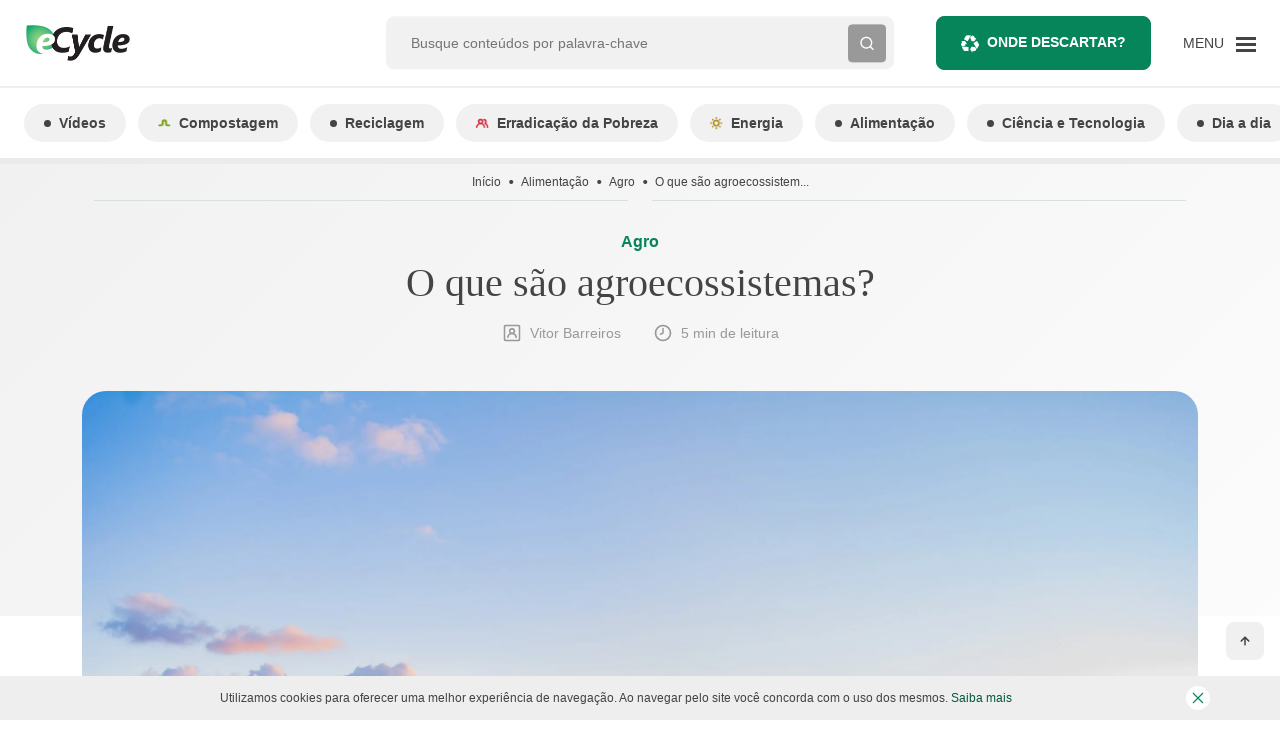

--- FILE ---
content_type: text/html; charset=UTF-8
request_url: https://www.ecycle.com.br/agroecossistemas/
body_size: 88984
content:
<!doctype html>
<html lang="pt-BR">
  <head><meta charset="utf-8"><script>if(navigator.userAgent.match(/MSIE|Internet Explorer/i)||navigator.userAgent.match(/Trident\/7\..*?rv:11/i)){var href=document.location.href;if(!href.match(/[?&]nowprocket/)){if(href.indexOf("?")==-1){if(href.indexOf("#")==-1){document.location.href=href+"?nowprocket=1"}else{document.location.href=href.replace("#","?nowprocket=1#")}}else{if(href.indexOf("#")==-1){document.location.href=href+"&nowprocket=1"}else{document.location.href=href.replace("#","&nowprocket=1#")}}}}</script><script>(()=>{class RocketLazyLoadScripts{constructor(){this.v="2.0.4",this.userEvents=["keydown","keyup","mousedown","mouseup","mousemove","mouseover","mouseout","touchmove","touchstart","touchend","touchcancel","wheel","click","dblclick","input"],this.attributeEvents=["onblur","onclick","oncontextmenu","ondblclick","onfocus","onmousedown","onmouseenter","onmouseleave","onmousemove","onmouseout","onmouseover","onmouseup","onmousewheel","onscroll","onsubmit"]}async t(){this.i(),this.o(),/iP(ad|hone)/.test(navigator.userAgent)&&this.h(),this.u(),this.l(this),this.m(),this.k(this),this.p(this),this._(),await Promise.all([this.R(),this.L()]),this.lastBreath=Date.now(),this.S(this),this.P(),this.D(),this.O(),this.M(),await this.C(this.delayedScripts.normal),await this.C(this.delayedScripts.defer),await this.C(this.delayedScripts.async),await this.T(),await this.F(),await this.j(),await this.A(),window.dispatchEvent(new Event("rocket-allScriptsLoaded")),this.everythingLoaded=!0,this.lastTouchEnd&&await new Promise(t=>setTimeout(t,500-Date.now()+this.lastTouchEnd)),this.I(),this.H(),this.U(),this.W()}i(){this.CSPIssue=sessionStorage.getItem("rocketCSPIssue"),document.addEventListener("securitypolicyviolation",t=>{this.CSPIssue||"script-src-elem"!==t.violatedDirective||"data"!==t.blockedURI||(this.CSPIssue=!0,sessionStorage.setItem("rocketCSPIssue",!0))},{isRocket:!0})}o(){window.addEventListener("pageshow",t=>{this.persisted=t.persisted,this.realWindowLoadedFired=!0},{isRocket:!0}),window.addEventListener("pagehide",()=>{this.onFirstUserAction=null},{isRocket:!0})}h(){let t;function e(e){t=e}window.addEventListener("touchstart",e,{isRocket:!0}),window.addEventListener("touchend",function i(o){o.changedTouches[0]&&t.changedTouches[0]&&Math.abs(o.changedTouches[0].pageX-t.changedTouches[0].pageX)<10&&Math.abs(o.changedTouches[0].pageY-t.changedTouches[0].pageY)<10&&o.timeStamp-t.timeStamp<200&&(window.removeEventListener("touchstart",e,{isRocket:!0}),window.removeEventListener("touchend",i,{isRocket:!0}),"INPUT"===o.target.tagName&&"text"===o.target.type||(o.target.dispatchEvent(new TouchEvent("touchend",{target:o.target,bubbles:!0})),o.target.dispatchEvent(new MouseEvent("mouseover",{target:o.target,bubbles:!0})),o.target.dispatchEvent(new PointerEvent("click",{target:o.target,bubbles:!0,cancelable:!0,detail:1,clientX:o.changedTouches[0].clientX,clientY:o.changedTouches[0].clientY})),event.preventDefault()))},{isRocket:!0})}q(t){this.userActionTriggered||("mousemove"!==t.type||this.firstMousemoveIgnored?"keyup"===t.type||"mouseover"===t.type||"mouseout"===t.type||(this.userActionTriggered=!0,this.onFirstUserAction&&this.onFirstUserAction()):this.firstMousemoveIgnored=!0),"click"===t.type&&t.preventDefault(),t.stopPropagation(),t.stopImmediatePropagation(),"touchstart"===this.lastEvent&&"touchend"===t.type&&(this.lastTouchEnd=Date.now()),"click"===t.type&&(this.lastTouchEnd=0),this.lastEvent=t.type,t.composedPath&&t.composedPath()[0].getRootNode()instanceof ShadowRoot&&(t.rocketTarget=t.composedPath()[0]),this.savedUserEvents.push(t)}u(){this.savedUserEvents=[],this.userEventHandler=this.q.bind(this),this.userEvents.forEach(t=>window.addEventListener(t,this.userEventHandler,{passive:!1,isRocket:!0})),document.addEventListener("visibilitychange",this.userEventHandler,{isRocket:!0})}U(){this.userEvents.forEach(t=>window.removeEventListener(t,this.userEventHandler,{passive:!1,isRocket:!0})),document.removeEventListener("visibilitychange",this.userEventHandler,{isRocket:!0}),this.savedUserEvents.forEach(t=>{(t.rocketTarget||t.target).dispatchEvent(new window[t.constructor.name](t.type,t))})}m(){const t="return false",e=Array.from(this.attributeEvents,t=>"data-rocket-"+t),i="["+this.attributeEvents.join("],[")+"]",o="[data-rocket-"+this.attributeEvents.join("],[data-rocket-")+"]",s=(e,i,o)=>{o&&o!==t&&(e.setAttribute("data-rocket-"+i,o),e["rocket"+i]=new Function("event",o),e.setAttribute(i,t))};new MutationObserver(t=>{for(const n of t)"attributes"===n.type&&(n.attributeName.startsWith("data-rocket-")||this.everythingLoaded?n.attributeName.startsWith("data-rocket-")&&this.everythingLoaded&&this.N(n.target,n.attributeName.substring(12)):s(n.target,n.attributeName,n.target.getAttribute(n.attributeName))),"childList"===n.type&&n.addedNodes.forEach(t=>{if(t.nodeType===Node.ELEMENT_NODE)if(this.everythingLoaded)for(const i of[t,...t.querySelectorAll(o)])for(const t of i.getAttributeNames())e.includes(t)&&this.N(i,t.substring(12));else for(const e of[t,...t.querySelectorAll(i)])for(const t of e.getAttributeNames())this.attributeEvents.includes(t)&&s(e,t,e.getAttribute(t))})}).observe(document,{subtree:!0,childList:!0,attributeFilter:[...this.attributeEvents,...e]})}I(){this.attributeEvents.forEach(t=>{document.querySelectorAll("[data-rocket-"+t+"]").forEach(e=>{this.N(e,t)})})}N(t,e){const i=t.getAttribute("data-rocket-"+e);i&&(t.setAttribute(e,i),t.removeAttribute("data-rocket-"+e))}k(t){Object.defineProperty(HTMLElement.prototype,"onclick",{get(){return this.rocketonclick||null},set(e){this.rocketonclick=e,this.setAttribute(t.everythingLoaded?"onclick":"data-rocket-onclick","this.rocketonclick(event)")}})}S(t){function e(e,i){let o=e[i];e[i]=null,Object.defineProperty(e,i,{get:()=>o,set(s){t.everythingLoaded?o=s:e["rocket"+i]=o=s}})}e(document,"onreadystatechange"),e(window,"onload"),e(window,"onpageshow");try{Object.defineProperty(document,"readyState",{get:()=>t.rocketReadyState,set(e){t.rocketReadyState=e},configurable:!0}),document.readyState="loading"}catch(t){console.log("WPRocket DJE readyState conflict, bypassing")}}l(t){this.originalAddEventListener=EventTarget.prototype.addEventListener,this.originalRemoveEventListener=EventTarget.prototype.removeEventListener,this.savedEventListeners=[],EventTarget.prototype.addEventListener=function(e,i,o){o&&o.isRocket||!t.B(e,this)&&!t.userEvents.includes(e)||t.B(e,this)&&!t.userActionTriggered||e.startsWith("rocket-")||t.everythingLoaded?t.originalAddEventListener.call(this,e,i,o):(t.savedEventListeners.push({target:this,remove:!1,type:e,func:i,options:o}),"mouseenter"!==e&&"mouseleave"!==e||t.originalAddEventListener.call(this,e,t.savedUserEvents.push,o))},EventTarget.prototype.removeEventListener=function(e,i,o){o&&o.isRocket||!t.B(e,this)&&!t.userEvents.includes(e)||t.B(e,this)&&!t.userActionTriggered||e.startsWith("rocket-")||t.everythingLoaded?t.originalRemoveEventListener.call(this,e,i,o):t.savedEventListeners.push({target:this,remove:!0,type:e,func:i,options:o})}}J(t,e){this.savedEventListeners=this.savedEventListeners.filter(i=>{let o=i.type,s=i.target||window;return e!==o||t!==s||(this.B(o,s)&&(i.type="rocket-"+o),this.$(i),!1)})}H(){EventTarget.prototype.addEventListener=this.originalAddEventListener,EventTarget.prototype.removeEventListener=this.originalRemoveEventListener,this.savedEventListeners.forEach(t=>this.$(t))}$(t){t.remove?this.originalRemoveEventListener.call(t.target,t.type,t.func,t.options):this.originalAddEventListener.call(t.target,t.type,t.func,t.options)}p(t){let e;function i(e){return t.everythingLoaded?e:e.split(" ").map(t=>"load"===t||t.startsWith("load.")?"rocket-jquery-load":t).join(" ")}function o(o){function s(e){const s=o.fn[e];o.fn[e]=o.fn.init.prototype[e]=function(){return this[0]===window&&t.userActionTriggered&&("string"==typeof arguments[0]||arguments[0]instanceof String?arguments[0]=i(arguments[0]):"object"==typeof arguments[0]&&Object.keys(arguments[0]).forEach(t=>{const e=arguments[0][t];delete arguments[0][t],arguments[0][i(t)]=e})),s.apply(this,arguments),this}}if(o&&o.fn&&!t.allJQueries.includes(o)){const e={DOMContentLoaded:[],"rocket-DOMContentLoaded":[]};for(const t in e)document.addEventListener(t,()=>{e[t].forEach(t=>t())},{isRocket:!0});o.fn.ready=o.fn.init.prototype.ready=function(i){function s(){parseInt(o.fn.jquery)>2?setTimeout(()=>i.bind(document)(o)):i.bind(document)(o)}return"function"==typeof i&&(t.realDomReadyFired?!t.userActionTriggered||t.fauxDomReadyFired?s():e["rocket-DOMContentLoaded"].push(s):e.DOMContentLoaded.push(s)),o([])},s("on"),s("one"),s("off"),t.allJQueries.push(o)}e=o}t.allJQueries=[],o(window.jQuery),Object.defineProperty(window,"jQuery",{get:()=>e,set(t){o(t)}})}P(){const t=new Map;document.write=document.writeln=function(e){const i=document.currentScript,o=document.createRange(),s=i.parentElement;let n=t.get(i);void 0===n&&(n=i.nextSibling,t.set(i,n));const c=document.createDocumentFragment();o.setStart(c,0),c.appendChild(o.createContextualFragment(e)),s.insertBefore(c,n)}}async R(){return new Promise(t=>{this.userActionTriggered?t():this.onFirstUserAction=t})}async L(){return new Promise(t=>{document.addEventListener("DOMContentLoaded",()=>{this.realDomReadyFired=!0,t()},{isRocket:!0})})}async j(){return this.realWindowLoadedFired?Promise.resolve():new Promise(t=>{window.addEventListener("load",t,{isRocket:!0})})}M(){this.pendingScripts=[];this.scriptsMutationObserver=new MutationObserver(t=>{for(const e of t)e.addedNodes.forEach(t=>{"SCRIPT"!==t.tagName||t.noModule||t.isWPRocket||this.pendingScripts.push({script:t,promise:new Promise(e=>{const i=()=>{const i=this.pendingScripts.findIndex(e=>e.script===t);i>=0&&this.pendingScripts.splice(i,1),e()};t.addEventListener("load",i,{isRocket:!0}),t.addEventListener("error",i,{isRocket:!0}),setTimeout(i,1e3)})})})}),this.scriptsMutationObserver.observe(document,{childList:!0,subtree:!0})}async F(){await this.X(),this.pendingScripts.length?(await this.pendingScripts[0].promise,await this.F()):this.scriptsMutationObserver.disconnect()}D(){this.delayedScripts={normal:[],async:[],defer:[]},document.querySelectorAll("script[type$=rocketlazyloadscript]").forEach(t=>{t.hasAttribute("data-rocket-src")?t.hasAttribute("async")&&!1!==t.async?this.delayedScripts.async.push(t):t.hasAttribute("defer")&&!1!==t.defer||"module"===t.getAttribute("data-rocket-type")?this.delayedScripts.defer.push(t):this.delayedScripts.normal.push(t):this.delayedScripts.normal.push(t)})}async _(){await this.L();let t=[];document.querySelectorAll("script[type$=rocketlazyloadscript][data-rocket-src]").forEach(e=>{let i=e.getAttribute("data-rocket-src");if(i&&!i.startsWith("data:")){i.startsWith("//")&&(i=location.protocol+i);try{const o=new URL(i).origin;o!==location.origin&&t.push({src:o,crossOrigin:e.crossOrigin||"module"===e.getAttribute("data-rocket-type")})}catch(t){}}}),t=[...new Map(t.map(t=>[JSON.stringify(t),t])).values()],this.Y(t,"preconnect")}async G(t){if(await this.K(),!0!==t.noModule||!("noModule"in HTMLScriptElement.prototype))return new Promise(e=>{let i;function o(){(i||t).setAttribute("data-rocket-status","executed"),e()}try{if(navigator.userAgent.includes("Firefox/")||""===navigator.vendor||this.CSPIssue)i=document.createElement("script"),[...t.attributes].forEach(t=>{let e=t.nodeName;"type"!==e&&("data-rocket-type"===e&&(e="type"),"data-rocket-src"===e&&(e="src"),i.setAttribute(e,t.nodeValue))}),t.text&&(i.text=t.text),t.nonce&&(i.nonce=t.nonce),i.hasAttribute("src")?(i.addEventListener("load",o,{isRocket:!0}),i.addEventListener("error",()=>{i.setAttribute("data-rocket-status","failed-network"),e()},{isRocket:!0}),setTimeout(()=>{i.isConnected||e()},1)):(i.text=t.text,o()),i.isWPRocket=!0,t.parentNode.replaceChild(i,t);else{const i=t.getAttribute("data-rocket-type"),s=t.getAttribute("data-rocket-src");i?(t.type=i,t.removeAttribute("data-rocket-type")):t.removeAttribute("type"),t.addEventListener("load",o,{isRocket:!0}),t.addEventListener("error",i=>{this.CSPIssue&&i.target.src.startsWith("data:")?(console.log("WPRocket: CSP fallback activated"),t.removeAttribute("src"),this.G(t).then(e)):(t.setAttribute("data-rocket-status","failed-network"),e())},{isRocket:!0}),s?(t.fetchPriority="high",t.removeAttribute("data-rocket-src"),t.src=s):t.src="data:text/javascript;base64,"+window.btoa(unescape(encodeURIComponent(t.text)))}}catch(i){t.setAttribute("data-rocket-status","failed-transform"),e()}});t.setAttribute("data-rocket-status","skipped")}async C(t){const e=t.shift();return e?(e.isConnected&&await this.G(e),this.C(t)):Promise.resolve()}O(){this.Y([...this.delayedScripts.normal,...this.delayedScripts.defer,...this.delayedScripts.async],"preload")}Y(t,e){this.trash=this.trash||[];let i=!0;var o=document.createDocumentFragment();t.forEach(t=>{const s=t.getAttribute&&t.getAttribute("data-rocket-src")||t.src;if(s&&!s.startsWith("data:")){const n=document.createElement("link");n.href=s,n.rel=e,"preconnect"!==e&&(n.as="script",n.fetchPriority=i?"high":"low"),t.getAttribute&&"module"===t.getAttribute("data-rocket-type")&&(n.crossOrigin=!0),t.crossOrigin&&(n.crossOrigin=t.crossOrigin),t.integrity&&(n.integrity=t.integrity),t.nonce&&(n.nonce=t.nonce),o.appendChild(n),this.trash.push(n),i=!1}}),document.head.appendChild(o)}W(){this.trash.forEach(t=>t.remove())}async T(){try{document.readyState="interactive"}catch(t){}this.fauxDomReadyFired=!0;try{await this.K(),this.J(document,"readystatechange"),document.dispatchEvent(new Event("rocket-readystatechange")),await this.K(),document.rocketonreadystatechange&&document.rocketonreadystatechange(),await this.K(),this.J(document,"DOMContentLoaded"),document.dispatchEvent(new Event("rocket-DOMContentLoaded")),await this.K(),this.J(window,"DOMContentLoaded"),window.dispatchEvent(new Event("rocket-DOMContentLoaded"))}catch(t){console.error(t)}}async A(){try{document.readyState="complete"}catch(t){}try{await this.K(),this.J(document,"readystatechange"),document.dispatchEvent(new Event("rocket-readystatechange")),await this.K(),document.rocketonreadystatechange&&document.rocketonreadystatechange(),await this.K(),this.J(window,"load"),window.dispatchEvent(new Event("rocket-load")),await this.K(),window.rocketonload&&window.rocketonload(),await this.K(),this.allJQueries.forEach(t=>t(window).trigger("rocket-jquery-load")),await this.K(),this.J(window,"pageshow");const t=new Event("rocket-pageshow");t.persisted=this.persisted,window.dispatchEvent(t),await this.K(),window.rocketonpageshow&&window.rocketonpageshow({persisted:this.persisted})}catch(t){console.error(t)}}async K(){Date.now()-this.lastBreath>45&&(await this.X(),this.lastBreath=Date.now())}async X(){return document.hidden?new Promise(t=>setTimeout(t)):new Promise(t=>requestAnimationFrame(t))}B(t,e){return e===document&&"readystatechange"===t||(e===document&&"DOMContentLoaded"===t||(e===window&&"DOMContentLoaded"===t||(e===window&&"load"===t||e===window&&"pageshow"===t)))}static run(){(new RocketLazyLoadScripts).t()}}RocketLazyLoadScripts.run()})();</script>
  
  <meta http-equiv="x-ua-compatible" content="ie=edge">
  <meta name="viewport" content="minimum-scale=1, width=device-width, initial-scale=1, shrink-to-fit=no">

  <link rel="preconnect dns-prefetch" href="https://www.googletagmanager.com" crossorigin />
  <link rel="preconnect dns-prefetch" href="https://v3.denakop.com" crossorigin />

  <meta name='robots' content='index, follow, max-image-preview:large, max-snippet:-1, max-video-preview:-1' />
	<style>img:is([sizes="auto" i], [sizes^="auto," i]) { contain-intrinsic-size: 3000px 1500px }</style>
	
	<!-- This site is optimized with the Yoast SEO Premium plugin v26.4 (Yoast SEO v26.4) - https://yoast.com/wordpress/plugins/seo/ -->
	<title>O que são agroecossistemas?</title>
	<meta name="description" content="O que são agroecossistemas? – Leia sobre e mais no eCycle" />
	<link rel="canonical" href="https://www.ecycle.com.br/agroecossistemas/" />
	<meta property="og:locale" content="pt_BR" />
	<meta property="og:type" content="article" />
	<meta property="og:title" content="O que são agroecossistemas?" />
	<meta property="og:description" content="O que são agroecossistemas? – Leia sobre e mais no eCycle" />
	<meta property="og:url" content="https://www.ecycle.com.br/agroecossistemas/" />
	<meta property="og:site_name" content="eCycle" />
	<meta property="article:publisher" content="https://www.facebook.com/eCycle.Portal/" />
	<meta property="article:published_time" content="2022-09-01T13:53:45+00:00" />
	<meta property="article:modified_time" content="2022-09-02T01:56:57+00:00" />
	<meta property="og:image" content="https://images.ecycle.com.br/wp-content/uploads/2022/09/01105006/agroecossistema-scaled.jpg" />
	<meta property="og:image:width" content="2560" />
	<meta property="og:image:height" content="1707" />
	<meta property="og:image:type" content="image/jpeg" />
	<meta name="author" content="Stella Legnaioli" />
	<meta name="twitter:card" content="summary_large_image" />
	<meta name="twitter:creator" content="@eCycleBr" />
	<meta name="twitter:site" content="@eCycleBr" />
	<meta name="twitter:label1" content="Escrito por" />
	<meta name="twitter:data1" content="Stella Legnaioli" />
	<meta name="twitter:label2" content="Est. tempo de leitura" />
	<meta name="twitter:data2" content="5 minutos" />
	<script type="application/ld+json" class="yoast-schema-graph">{"@context":"https://schema.org","@graph":[{"@type":"Article","@id":"https://www.ecycle.com.br/agroecossistemas/#article","isPartOf":{"@id":"https://www.ecycle.com.br/agroecossistemas/"},"author":{"name":"Stella Legnaioli","@id":"https://www.ecycle.com.br/#/schema/person/a179295d103011f195107f454ba6fe7f"},"headline":"O que são agroecossistemas?","datePublished":"2022-09-01T13:53:45+00:00","dateModified":"2022-09-02T01:56:57+00:00","mainEntityOfPage":{"@id":"https://www.ecycle.com.br/agroecossistemas/"},"wordCount":988,"commentCount":0,"publisher":{"@id":"https://www.ecycle.com.br/#organization"},"image":{"@id":"https://www.ecycle.com.br/agroecossistemas/#primaryimage"},"thumbnailUrl":"https://images.ecycle.com.br/wp-content/uploads/2022/09/01105006/agroecossistema-scaled.jpg","articleSection":["Agro"],"inLanguage":"pt-BR","copyrightYear":"2022","copyrightHolder":{"@id":"https://www.ecycle.com.br/#organization"}},{"@type":"WebPage","@id":"https://www.ecycle.com.br/agroecossistemas/","url":"https://www.ecycle.com.br/agroecossistemas/","name":"O que são agroecossistemas?","isPartOf":{"@id":"https://www.ecycle.com.br/#website"},"primaryImageOfPage":{"@id":"https://www.ecycle.com.br/agroecossistemas/#primaryimage"},"image":{"@id":"https://www.ecycle.com.br/agroecossistemas/#primaryimage"},"thumbnailUrl":"https://images.ecycle.com.br/wp-content/uploads/2022/09/01105006/agroecossistema-scaled.jpg","datePublished":"2022-09-01T13:53:45+00:00","dateModified":"2022-09-02T01:56:57+00:00","description":"O que são agroecossistemas? – Leia sobre e mais no eCycle","breadcrumb":{"@id":"https://www.ecycle.com.br/agroecossistemas/#breadcrumb"},"inLanguage":"pt-BR","potentialAction":[{"@type":"ReadAction","target":["https://www.ecycle.com.br/agroecossistemas/"]}]},{"@type":"ImageObject","inLanguage":"pt-BR","@id":"https://www.ecycle.com.br/agroecossistemas/#primaryimage","url":"https://images.ecycle.com.br/wp-content/uploads/2022/09/01105006/agroecossistema-scaled.jpg","contentUrl":"https://images.ecycle.com.br/wp-content/uploads/2022/09/01105006/agroecossistema-scaled.jpg","width":2560,"height":1707,"caption":"Imagem de Irewolede no Unsplash"},{"@type":"BreadcrumbList","@id":"https://www.ecycle.com.br/agroecossistemas/#breadcrumb","itemListElement":[{"@type":"ListItem","position":1,"name":"Início","item":"https://www.ecycle.com.br/"},{"@type":"ListItem","position":2,"name":"O que são agroecossistemas?"}]},{"@type":"WebSite","@id":"https://www.ecycle.com.br/#website","url":"https://www.ecycle.com.br/","name":"eCycle - Notícias sobre Sustentabilidade e Meio Ambiente","description":"Fique por dentro das últimas notícias sobre meio ambiente, crises climáticas e inovações sustentáveis. Informação atualizada para quem busca um futuro consciente. Leia no eCycle!","publisher":{"@id":"https://www.ecycle.com.br/#organization"},"alternateName":"eCycle","potentialAction":[{"@type":"SearchAction","target":{"@type":"EntryPoint","urlTemplate":"https://www.ecycle.com.br/?s={search_term_string}"},"query-input":{"@type":"PropertyValueSpecification","valueRequired":true,"valueName":"search_term_string"}}],"inLanguage":"pt-BR"},{"@type":["Organization","Place","NewsMediaOrganization"],"@id":"https://www.ecycle.com.br/#organization","name":"eCycle","alternateName":"eCycle","url":"https://www.ecycle.com.br/","logo":{"@id":"https://www.ecycle.com.br/agroecossistemas/#local-main-organization-logo"},"image":{"@id":"https://www.ecycle.com.br/agroecossistemas/#local-main-organization-logo"},"sameAs":["https://www.facebook.com/eCycle.Portal/","https://x.com/eCycleBr","https://www.instagram.com/ecycleoficial/"],"description":"eCycle é uma marca que tem origem no interesse pelas relações de consumo desenvolvidas entre indivíduos e empresas, sejam fabricantes de produtos ou prestadoras de serviços, e seus efeitos sobre a sociedade e o meio ambiente.","legalName":"Epartners Empreendimentos Integrados Ltda Me.","numberOfEmployees":{"@type":"QuantitativeValue","minValue":"1","maxValue":"10"},"publishingPrinciples":"https://www.ecycle.com.br/sobre-nos/","ethicsPolicy":"https://www.ecycle.com.br/politica-de-privacidade/","telephone":[],"contactPoint":{"@type":"ContactPoint","telephone":"1148831967","email":"contato@ecycle.com.br"},"openingHoursSpecification":[{"@type":"OpeningHoursSpecification","dayOfWeek":["Monday","Tuesday","Wednesday","Thursday","Friday","Saturday","Sunday"],"opens":"09:00","closes":"17:00"}],"vatID":"11.754.258/0001‐08"},{"@type":"Person","@id":"https://www.ecycle.com.br/#/schema/person/a179295d103011f195107f454ba6fe7f","name":"Stella Legnaioli","pronouns":"she/her","image":{"@type":"ImageObject","inLanguage":"pt-BR","@id":"https://www.ecycle.com.br/#/schema/person/image/","url":"https://secure.gravatar.com/avatar/5d47757148a1b27f26adcd5dadde97aee586e14c3207c43c3125036daeeae47a?s=96&d=mm&r=g","contentUrl":"https://secure.gravatar.com/avatar/5d47757148a1b27f26adcd5dadde97aee586e14c3207c43c3125036daeeae47a?s=96&d=mm&r=g","caption":"Stella Legnaioli"},"description":"Jornalista, gestora ambiental, ecofeminista, vegana e livre de glúten. Aceito convites para morar em uma ecovila :)","url":"https://www.ecycle.com.br/author/stella-legnaioli/"},{"@type":"ImageObject","inLanguage":"pt-BR","@id":"https://www.ecycle.com.br/agroecossistemas/#local-main-organization-logo","url":"https://images.ecycle.com.br/wp-content/uploads/2025/11/25122626/logo-ecycle-696.png","contentUrl":"https://images.ecycle.com.br/wp-content/uploads/2025/11/25122626/logo-ecycle-696.png","width":696,"height":696,"caption":"eCycle"}]}</script>
	<meta name="geo.region" content="Brasil" />
	<!-- / Yoast SEO Premium plugin. -->


<link rel="amphtml" href="https://www.ecycle.com.br/agroecossistemas/amp/" /><meta name="generator" content="AMP for WP 1.1.7.1"/><link rel='dns-prefetch' href='//securepubads.g.doubleclick.net' />
<link rel='dns-prefetch' href='//www.ecycle.com.br' />
<link rel='dns-prefetch' href='//assets.pinterest.com' />

<style id='global-styles-inline-css' type='text/css'>
:root{--wp--preset--aspect-ratio--square: 1;--wp--preset--aspect-ratio--4-3: 4/3;--wp--preset--aspect-ratio--3-4: 3/4;--wp--preset--aspect-ratio--3-2: 3/2;--wp--preset--aspect-ratio--2-3: 2/3;--wp--preset--aspect-ratio--16-9: 16/9;--wp--preset--aspect-ratio--9-16: 9/16;--wp--preset--color--black: #000000;--wp--preset--color--cyan-bluish-gray: #abb8c3;--wp--preset--color--white: #ffffff;--wp--preset--color--pale-pink: #f78da7;--wp--preset--color--vivid-red: #cf2e2e;--wp--preset--color--luminous-vivid-orange: #ff6900;--wp--preset--color--luminous-vivid-amber: #fcb900;--wp--preset--color--light-green-cyan: #7bdcb5;--wp--preset--color--vivid-green-cyan: #00d084;--wp--preset--color--pale-cyan-blue: #8ed1fc;--wp--preset--color--vivid-cyan-blue: #0693e3;--wp--preset--color--vivid-purple: #9b51e0;--wp--preset--gradient--vivid-cyan-blue-to-vivid-purple: linear-gradient(135deg,rgba(6,147,227,1) 0%,rgb(155,81,224) 100%);--wp--preset--gradient--light-green-cyan-to-vivid-green-cyan: linear-gradient(135deg,rgb(122,220,180) 0%,rgb(0,208,130) 100%);--wp--preset--gradient--luminous-vivid-amber-to-luminous-vivid-orange: linear-gradient(135deg,rgba(252,185,0,1) 0%,rgba(255,105,0,1) 100%);--wp--preset--gradient--luminous-vivid-orange-to-vivid-red: linear-gradient(135deg,rgba(255,105,0,1) 0%,rgb(207,46,46) 100%);--wp--preset--gradient--very-light-gray-to-cyan-bluish-gray: linear-gradient(135deg,rgb(238,238,238) 0%,rgb(169,184,195) 100%);--wp--preset--gradient--cool-to-warm-spectrum: linear-gradient(135deg,rgb(74,234,220) 0%,rgb(151,120,209) 20%,rgb(207,42,186) 40%,rgb(238,44,130) 60%,rgb(251,105,98) 80%,rgb(254,248,76) 100%);--wp--preset--gradient--blush-light-purple: linear-gradient(135deg,rgb(255,206,236) 0%,rgb(152,150,240) 100%);--wp--preset--gradient--blush-bordeaux: linear-gradient(135deg,rgb(254,205,165) 0%,rgb(254,45,45) 50%,rgb(107,0,62) 100%);--wp--preset--gradient--luminous-dusk: linear-gradient(135deg,rgb(255,203,112) 0%,rgb(199,81,192) 50%,rgb(65,88,208) 100%);--wp--preset--gradient--pale-ocean: linear-gradient(135deg,rgb(255,245,203) 0%,rgb(182,227,212) 50%,rgb(51,167,181) 100%);--wp--preset--gradient--electric-grass: linear-gradient(135deg,rgb(202,248,128) 0%,rgb(113,206,126) 100%);--wp--preset--gradient--midnight: linear-gradient(135deg,rgb(2,3,129) 0%,rgb(40,116,252) 100%);--wp--preset--font-size--small: 13px;--wp--preset--font-size--medium: 20px;--wp--preset--font-size--large: 36px;--wp--preset--font-size--x-large: 42px;--wp--preset--spacing--20: 0.44rem;--wp--preset--spacing--30: 0.67rem;--wp--preset--spacing--40: 1rem;--wp--preset--spacing--50: 1.5rem;--wp--preset--spacing--60: 2.25rem;--wp--preset--spacing--70: 3.38rem;--wp--preset--spacing--80: 5.06rem;--wp--preset--shadow--natural: 6px 6px 9px rgba(0, 0, 0, 0.2);--wp--preset--shadow--deep: 12px 12px 50px rgba(0, 0, 0, 0.4);--wp--preset--shadow--sharp: 6px 6px 0px rgba(0, 0, 0, 0.2);--wp--preset--shadow--outlined: 6px 6px 0px -3px rgba(255, 255, 255, 1), 6px 6px rgba(0, 0, 0, 1);--wp--preset--shadow--crisp: 6px 6px 0px rgba(0, 0, 0, 1);}:where(body) { margin: 0; }.wp-site-blocks > .alignleft { float: left; margin-right: 2em; }.wp-site-blocks > .alignright { float: right; margin-left: 2em; }.wp-site-blocks > .aligncenter { justify-content: center; margin-left: auto; margin-right: auto; }:where(.is-layout-flex){gap: 0.5em;}:where(.is-layout-grid){gap: 0.5em;}.is-layout-flow > .alignleft{float: left;margin-inline-start: 0;margin-inline-end: 2em;}.is-layout-flow > .alignright{float: right;margin-inline-start: 2em;margin-inline-end: 0;}.is-layout-flow > .aligncenter{margin-left: auto !important;margin-right: auto !important;}.is-layout-constrained > .alignleft{float: left;margin-inline-start: 0;margin-inline-end: 2em;}.is-layout-constrained > .alignright{float: right;margin-inline-start: 2em;margin-inline-end: 0;}.is-layout-constrained > .aligncenter{margin-left: auto !important;margin-right: auto !important;}.is-layout-constrained > :where(:not(.alignleft):not(.alignright):not(.alignfull)){margin-left: auto !important;margin-right: auto !important;}body .is-layout-flex{display: flex;}.is-layout-flex{flex-wrap: wrap;align-items: center;}.is-layout-flex > :is(*, div){margin: 0;}body .is-layout-grid{display: grid;}.is-layout-grid > :is(*, div){margin: 0;}body{padding-top: 0px;padding-right: 0px;padding-bottom: 0px;padding-left: 0px;}a:where(:not(.wp-element-button)){text-decoration: underline;}:root :where(.wp-element-button, .wp-block-button__link){background-color: #32373c;border-width: 0;color: #fff;font-family: inherit;font-size: inherit;line-height: inherit;padding: calc(0.667em + 2px) calc(1.333em + 2px);text-decoration: none;}.has-black-color{color: var(--wp--preset--color--black) !important;}.has-cyan-bluish-gray-color{color: var(--wp--preset--color--cyan-bluish-gray) !important;}.has-white-color{color: var(--wp--preset--color--white) !important;}.has-pale-pink-color{color: var(--wp--preset--color--pale-pink) !important;}.has-vivid-red-color{color: var(--wp--preset--color--vivid-red) !important;}.has-luminous-vivid-orange-color{color: var(--wp--preset--color--luminous-vivid-orange) !important;}.has-luminous-vivid-amber-color{color: var(--wp--preset--color--luminous-vivid-amber) !important;}.has-light-green-cyan-color{color: var(--wp--preset--color--light-green-cyan) !important;}.has-vivid-green-cyan-color{color: var(--wp--preset--color--vivid-green-cyan) !important;}.has-pale-cyan-blue-color{color: var(--wp--preset--color--pale-cyan-blue) !important;}.has-vivid-cyan-blue-color{color: var(--wp--preset--color--vivid-cyan-blue) !important;}.has-vivid-purple-color{color: var(--wp--preset--color--vivid-purple) !important;}.has-black-background-color{background-color: var(--wp--preset--color--black) !important;}.has-cyan-bluish-gray-background-color{background-color: var(--wp--preset--color--cyan-bluish-gray) !important;}.has-white-background-color{background-color: var(--wp--preset--color--white) !important;}.has-pale-pink-background-color{background-color: var(--wp--preset--color--pale-pink) !important;}.has-vivid-red-background-color{background-color: var(--wp--preset--color--vivid-red) !important;}.has-luminous-vivid-orange-background-color{background-color: var(--wp--preset--color--luminous-vivid-orange) !important;}.has-luminous-vivid-amber-background-color{background-color: var(--wp--preset--color--luminous-vivid-amber) !important;}.has-light-green-cyan-background-color{background-color: var(--wp--preset--color--light-green-cyan) !important;}.has-vivid-green-cyan-background-color{background-color: var(--wp--preset--color--vivid-green-cyan) !important;}.has-pale-cyan-blue-background-color{background-color: var(--wp--preset--color--pale-cyan-blue) !important;}.has-vivid-cyan-blue-background-color{background-color: var(--wp--preset--color--vivid-cyan-blue) !important;}.has-vivid-purple-background-color{background-color: var(--wp--preset--color--vivid-purple) !important;}.has-black-border-color{border-color: var(--wp--preset--color--black) !important;}.has-cyan-bluish-gray-border-color{border-color: var(--wp--preset--color--cyan-bluish-gray) !important;}.has-white-border-color{border-color: var(--wp--preset--color--white) !important;}.has-pale-pink-border-color{border-color: var(--wp--preset--color--pale-pink) !important;}.has-vivid-red-border-color{border-color: var(--wp--preset--color--vivid-red) !important;}.has-luminous-vivid-orange-border-color{border-color: var(--wp--preset--color--luminous-vivid-orange) !important;}.has-luminous-vivid-amber-border-color{border-color: var(--wp--preset--color--luminous-vivid-amber) !important;}.has-light-green-cyan-border-color{border-color: var(--wp--preset--color--light-green-cyan) !important;}.has-vivid-green-cyan-border-color{border-color: var(--wp--preset--color--vivid-green-cyan) !important;}.has-pale-cyan-blue-border-color{border-color: var(--wp--preset--color--pale-cyan-blue) !important;}.has-vivid-cyan-blue-border-color{border-color: var(--wp--preset--color--vivid-cyan-blue) !important;}.has-vivid-purple-border-color{border-color: var(--wp--preset--color--vivid-purple) !important;}.has-vivid-cyan-blue-to-vivid-purple-gradient-background{background: var(--wp--preset--gradient--vivid-cyan-blue-to-vivid-purple) !important;}.has-light-green-cyan-to-vivid-green-cyan-gradient-background{background: var(--wp--preset--gradient--light-green-cyan-to-vivid-green-cyan) !important;}.has-luminous-vivid-amber-to-luminous-vivid-orange-gradient-background{background: var(--wp--preset--gradient--luminous-vivid-amber-to-luminous-vivid-orange) !important;}.has-luminous-vivid-orange-to-vivid-red-gradient-background{background: var(--wp--preset--gradient--luminous-vivid-orange-to-vivid-red) !important;}.has-very-light-gray-to-cyan-bluish-gray-gradient-background{background: var(--wp--preset--gradient--very-light-gray-to-cyan-bluish-gray) !important;}.has-cool-to-warm-spectrum-gradient-background{background: var(--wp--preset--gradient--cool-to-warm-spectrum) !important;}.has-blush-light-purple-gradient-background{background: var(--wp--preset--gradient--blush-light-purple) !important;}.has-blush-bordeaux-gradient-background{background: var(--wp--preset--gradient--blush-bordeaux) !important;}.has-luminous-dusk-gradient-background{background: var(--wp--preset--gradient--luminous-dusk) !important;}.has-pale-ocean-gradient-background{background: var(--wp--preset--gradient--pale-ocean) !important;}.has-electric-grass-gradient-background{background: var(--wp--preset--gradient--electric-grass) !important;}.has-midnight-gradient-background{background: var(--wp--preset--gradient--midnight) !important;}.has-small-font-size{font-size: var(--wp--preset--font-size--small) !important;}.has-medium-font-size{font-size: var(--wp--preset--font-size--medium) !important;}.has-large-font-size{font-size: var(--wp--preset--font-size--large) !important;}.has-x-large-font-size{font-size: var(--wp--preset--font-size--x-large) !important;}
:where(.wp-block-post-template.is-layout-flex){gap: 1.25em;}:where(.wp-block-post-template.is-layout-grid){gap: 1.25em;}
:where(.wp-block-columns.is-layout-flex){gap: 2em;}:where(.wp-block-columns.is-layout-grid){gap: 2em;}
:root :where(.wp-block-pullquote){font-size: 1.5em;line-height: 1.6;}
</style>
<style id='ads-manager-inline-css' type='text/css'>

                    .ads-mobile {
                        display: none;
                    }
                    .ads-desktop {
                        display: block;
                    }
                    @media only screen and (max-width: 991px) {
                        .ads-mobile {
                            display: block !important;
                        }
                        .ads-desktop {
                            display: none !important;
                        }
                    }
                
</style>
<style id='rocket-lazyload-inline-css' type='text/css'>
.rll-youtube-player{position:relative;padding-bottom:56.23%;height:0;overflow:hidden;max-width:100%;}.rll-youtube-player:focus-within{outline: 2px solid currentColor;outline-offset: 5px;}.rll-youtube-player iframe{position:absolute;top:0;left:0;width:100%;height:100%;z-index:100;background:0 0}.rll-youtube-player img{bottom:0;display:block;left:0;margin:auto;max-width:100%;width:100%;position:absolute;right:0;top:0;border:none;height:auto;-webkit-transition:.4s all;-moz-transition:.4s all;transition:.4s all}.rll-youtube-player img:hover{-webkit-filter:brightness(75%)}.rll-youtube-player .play{height:100%;width:100%;left:0;top:0;position:absolute;background:url(https://www.ecycle.com.br/wp-content/plugins/wp-rocket/assets/img/youtube.png) no-repeat center;background-color: transparent !important;cursor:pointer;border:none;}
</style>
<script type="text/javascript" async src="https://securepubads.g.doubleclick.net/tag/js/gpt.js" id="google-tag-js"></script>
<script type="rocketlazyloadscript" data-rocket-type="text/javascript" id="google-tag-js-after">
/* <![CDATA[ */
window.googletag = window.googletag || {cmd: []}; googletag.cmd.push(function() {googletag.pubads().enableSingleRequest(); googletag.enableServices(); });
/* ]]> */
</script>
<link rel="https://api.w.org/" href="https://www.ecycle.com.br/wp-json/" /><link rel="alternate" title="JSON" type="application/json" href="https://www.ecycle.com.br/wp-json/wp/v2/posts/115930" /><link rel="alternate" title="oEmbed (JSON)" type="application/json+oembed" href="https://www.ecycle.com.br/wp-json/oembed/1.0/embed?url=https%3A%2F%2Fwww.ecycle.com.br%2Fagroecossistemas%2F" />
<link rel="alternate" title="oEmbed (XML)" type="text/xml+oembed" href="https://www.ecycle.com.br/wp-json/oembed/1.0/embed?url=https%3A%2F%2Fwww.ecycle.com.br%2Fagroecossistemas%2F&#038;format=xml" />
<link rel="preload" as="image" href="https://images.ecycle.com.br/wp-content/uploads/2022/09/01105006/agroecossistema-scaled.jpg.webp" /><link rel="icon" href="https://images.ecycle.com.br/wp-content/uploads/2021/02/27154434/cropped-512-4-32x32.png" sizes="32x32" />
<link rel="icon" href="https://images.ecycle.com.br/wp-content/uploads/2021/02/27154434/cropped-512-4-192x192.png" sizes="192x192" />
<link rel="apple-touch-icon" href="https://images.ecycle.com.br/wp-content/uploads/2021/02/27154434/cropped-512-4-180x180.png" />
<meta name="msapplication-TileImage" content="https://images.ecycle.com.br/wp-content/uploads/2021/02/27154434/cropped-512-4-270x270.png" />
<style id="critical-css" type="text/css">@charset "UTF-8";*{box-sizing:border-box}html{-webkit-text-size-adjust:100%;font-family:sans-serif;line-height:1.15}article,figcaption,figure,header,main,nav,section{display:block}body{background-color:var(--white);color:var(--gray-900);font-family:Arial,-apple-system,BlinkMacSystemFont,Segoe UI,Roboto,Helvetica Neue,Noto Sans,sans-serif,Apple Color Emoji,Segoe UI Emoji,Segoe UI Symbol,Noto Color Emoji;font-size:1rem;font-weight:400;line-height:1;margin:0;text-align:left}@media (max-width:1200px){body{font-size:calc(.8956rem + .1392vw)}}h1,h2,h4,h5,h6{margin-bottom:0;margin-top:0}p{margin-bottom:2.625rem;margin-top:0}small{font-size:80%}a{background-color:initial;color:#06845a;text-decoration:none}figure{margin:0 0 1rem}img{border-style:none}img,svg{vertical-align:middle}svg{overflow:hidden}label{display:inline-block;margin-bottom:.5rem}button{border-radius:0}button,input,select{font-family:inherit;font-size:inherit;line-height:inherit;margin:0}button,input{overflow:visible}button,select{text-transform:none}select{word-wrap:normal}[type=button],[type=submit],button{-webkit-appearance:button}[type=button]::-moz-focus-inner,[type=submit]::-moz-focus-inner,button::-moz-focus-inner{border-style:none;padding:0}input[type=checkbox]{box-sizing:border-box;padding:0}[type=search]{-webkit-appearance:none;outline-offset:-2px}[type=search]::-webkit-search-decoration{-webkit-appearance:none}template{display:none}.h5,.h6,h1,h2,h4,h5,h6{font-family:Georgia,Segoe UI;font-weight:700;line-height:1.143;margin-bottom:0}h1{font-size:2.5rem}@media (max-width:1200px){h1{font-size:calc(1.0456rem + 1.9392vw)}}h2{font-size:2rem}@media (max-width:1200px){h2{font-size:calc(.9956rem + 1.3392vw)}}h4{font-size:1.5rem}@media (max-width:1200px){h4{font-size:calc(.9456rem + .7392vw)}}.h5,h5{font-size:1.25rem}@media (max-width:1200px){.h5,h5{font-size:calc(.9206rem + .4392vw)}}.h6,h6{font-size:1rem}@media (max-width:1200px){.h6,h6{font-size:calc(.8956rem + .1392vw)}}small{font-size:78%;font-weight:400}.container,.container-fluid{margin-left:auto;margin-right:auto;padding-left:12px;padding-right:12px;width:100%}.container{max-width:100%}@media (min-width:1140px){.container{max-width:1140px}}.row{display:flex;flex-wrap:wrap;margin-left:-12px;margin-right:-12px}.col,.col-12,.col-auto,.col-lg-4,.col-lg-6,.col-lg-8,.col-lg-9,.col-lg-auto,.col-md-12{padding-left:12px;padding-right:12px;position:relative;width:100%}.col{flex-basis:0%;flex-grow:1;max-width:100%}.col-auto{flex:0 0 auto;max-width:100%;width:auto}.col-12{flex:0 0 100%;max-width:100%}.order-1{order:1}.order-2{order:2}.order-3{order:3}.order-4{order:4}.order-5{order:5}.order-7{order:7}@media (min-width:768px){.col-md-12{flex:0 0 100%;max-width:100%}}@media (min-width:992px){.col-lg-auto{flex:0 0 auto;max-width:100%;width:auto}.col-lg-4{flex:0 0 33.33333333%;max-width:33.33333333%}.col-lg-6{flex:0 0 50%;max-width:50%}.col-lg-8{flex:0 0 66.66666667%;max-width:66.66666667%}.col-lg-9{flex:0 0 75%;max-width:75%}.order-lg-1{order:1}.order-lg-3{order:3}}.form-control{background-clip:padding-box;background-color:#fff;border:1px solid #e1e1e1;border-radius:.25rem;color:#757575;display:block;font-size:.875rem;font-weight:400;height:calc(1.375em + 2rem + 2px);line-height:1.375;padding:1rem 1.5rem;width:100%}.form-control::-ms-expand{background-color:initial;border:0}.form-group{margin-bottom:1.5rem}.invalid-feedback{color:#dc3545;display:none;font-size:78%;margin-top:.25rem;width:100%}.btn{background-color:initial;border:1px solid #0000;border-radius:.5rem;color:var(--gray-900);display:inline-block;font-size:.875rem;font-weight:700;line-height:1;padding:1.125rem 1.5rem;text-align:center;vertical-align:middle}.btn-primary{background-color:#06845a;border-color:#06845a;color:#fff}.btn-gray{background-color:#999;border-color:#999;color:#444}.btn-link{color:#06845a;font-weight:400;text-decoration:none}.btn-sm{border-radius:.5rem;font-size:.75rem;line-height:1;padding:.75rem}.fade:not(.show){opacity:0}.collapse:not(.show){display:none}.custom-control{display:block;min-height:1rem;padding-left:2rem;position:relative;-webkit-print-color-adjust:exact;print-color-adjust:exact;z-index:1}.custom-control-inline{display:inline-flex;margin-right:1rem}.custom-control-input{height:1.25rem;left:0;opacity:0;position:absolute;width:1.5rem;z-index:-1}.custom-control-label{margin-bottom:0;position:relative;vertical-align:top}.custom-control-label:before{background-color:#fff;border:1px solid #e1e1e1}.custom-control-label:after,.custom-control-label:before{content:"";display:block;height:1.5rem;left:-2rem;position:absolute;top:-.25rem;width:1.5rem}.custom-control-label:after{background:50%/50% 50% no-repeat}.custom-checkbox .custom-control-label:before{border-radius:.25rem}.custom-switch{padding-left:3.125rem}.custom-switch .custom-control-label:before{border-radius:.75rem;left:-3.125rem;width:2.625rem}.custom-switch .custom-control-label:after{background-color:#e1e1e1;border-radius:.75rem;height:calc(1.5rem - 4px);left:calc(-3.125rem + 2px);top:calc(-.25rem + 2px);width:calc(1.5rem - 4px)}.custom-select{appearance:none;background:#fff url("data:image/svg+xml;charset=utf-8,%3Csvg xmlns='http://www.w3.org/2000/svg' width='4' height='5'%3E%3Cpath fill='%23343a40' d='M2 0 0 2h4zm0 5L0 3h4z'/%3E%3C/svg%3E") no-repeat right 1.5rem center/8px 10px;border:1px solid #e1e1e1;border-radius:.5rem;color:#757575;display:inline-block;font-size:.875rem;font-weight:400;height:calc(1.375em + 2rem + 2px);line-height:1.375;padding:1rem 2.5rem 1rem 1.5rem;vertical-align:middle;width:100%}.custom-select::-ms-expand{display:none}.custom-select:-moz-focusring{color:#0000;text-shadow:0 0 0 #757575}.nav{display:flex;flex-wrap:wrap;list-style:none;margin-bottom:0;padding-left:0}.nav-link{display:block;padding:.5rem 0}.navbar{align-items:center;display:flex;flex-wrap:wrap;justify-content:space-between;padding:1rem 12px;position:relative}.navbar-brand{display:inline-block;font-size:1.25rem;line-height:inherit;margin-right:12px;padding-bottom:0;padding-top:0;white-space:nowrap}@media (max-width:1200px){.navbar-brand{font-size:calc(.9206rem + .4392vw)}}.navbar-light .navbar-brand{color:#5cb876}.accordion{overflow-anchor:none}.breadcrumb{border-radius:0;display:flex;flex-wrap:wrap;font-size:.75rem;list-style:none;margin-bottom:0;padding:.75rem 0}.breadcrumb-item+.breadcrumb-item{padding-left:.5rem}.breadcrumb-item+.breadcrumb-item:before{color:inherit;content:"⬤";float:left;padding-right:.5rem}.breadcrumb-item.active{color:inherit}.badge{border-radius:.5rem;display:inline-block;font-size:.875rem;font-weight:700;line-height:1;padding:.75rem 1.25rem;text-align:center;vertical-align:initial;white-space:nowrap}.badge-pill{border-radius:10rem;padding-left:1.25rem;padding-right:1.25rem}.progress{background-color:#eaeceb;border-radius:0;font-size:.75rem;height:.375rem;line-height:0}.progress,.progress-bar{display:flex;overflow:hidden}.progress-bar{background-color:#06845a;color:#fff;flex-direction:column;justify-content:center;text-align:center;white-space:nowrap}.close{color:#000;float:right;font-size:1.5rem;font-weight:700;line-height:1;opacity:.5;text-shadow:0 1px 0 #fff}@media (max-width:1200px){.close{font-size:calc(.9456rem + .7392vw)}}button.close{background-color:initial;border:0;padding:0}.modal{display:none;height:100%;left:0;outline:0;overflow:hidden;position:fixed;top:0;width:100%;z-index:1050}.modal-dialog{margin:.5rem;position:relative;width:auto}.modal.fade .modal-dialog{transform:none}.modal-dialog-scrollable{display:flex;max-height:calc(100% - 1rem)}.modal-dialog-scrollable .modal-content{max-height:calc(100vh - 1rem);overflow:hidden}.modal-dialog-scrollable .modal-header{flex-shrink:0}.modal-dialog-scrollable .modal-body{overflow-y:auto}.modal-dialog-centered{align-items:center;display:flex;min-height:calc(100% - 1rem)}.modal-dialog-centered:before{content:"";display:block;height:calc(100vh - 1rem);height:min-content}.modal-dialog-centered.modal-dialog-scrollable{flex-direction:column;height:100%;justify-content:center}.modal-dialog-centered.modal-dialog-scrollable .modal-content{max-height:none}.modal-dialog-centered.modal-dialog-scrollable:before{content:none}.modal-content{background-clip:padding-box;background-color:#fff;border:1px solid #0003;border-radius:.75rem;display:flex;flex-direction:column;outline:0;position:relative;width:100%}.modal-header{align-items:flex-start;border-bottom:1px solid #ebefed;border-top-left-radius:calc(.75rem - 1px);border-top-right-radius:calc(.75rem - 1px);display:flex;justify-content:space-between;padding:1rem}.modal-header .close{margin:-1rem -1rem -1rem auto;padding:1rem}.modal-body{flex:1 1 auto;padding:.75rem;position:relative}.modal-footer{align-items:center;border-bottom-left-radius:calc(.75rem - 1px);border-bottom-right-radius:calc(.75rem - 1px);border-top:1px solid #ebefed;display:flex;flex-wrap:wrap;justify-content:flex-end;padding:.5rem}.modal-footer>*{margin:.25rem}@media (min-width:576px){.modal-dialog{margin:1.75rem auto;max-width:500px}.modal-dialog-scrollable{max-height:calc(100% - 3.5rem)}.modal-dialog-scrollable .modal-content{max-height:calc(100vh - 3.5rem)}.modal-dialog-centered{min-height:calc(100% - 3.5rem)}.modal-dialog-centered:before{height:calc(100vh - 3.5rem);height:min-content}}@keyframes spinner-border{to{transform:rotate(1turn)}}.spinner-border{animation:spinner-border .75s linear infinite;border:.25em solid;border-radius:50%;border-right:.25em solid #0000;display:inline-block;height:2rem;vertical-align:-.125em;width:2rem}.spinner-border-sm{border-width:.2em;height:1rem;width:1rem}@media (prefers-reduced-motion:reduce){.spinner-border{animation-duration:1.5s}}.bg-light{background-color:#f1f1f1!important}.bg-dark{background-color:#444!important}.bg-white{background-color:#fff!important}.bg-transparent{background-color:initial!important}.border-top{border-top:1px solid #ebefed!important}.border-bottom{border-bottom:1px solid #ebefed!important}.border-0{border:0!important}.rounded-sm{border-radius:.25rem!important}.rounded{border-radius:.5rem!important}.rounded-lg{border-radius:.75rem!important}.rounded-circle,.switch-darkmode .custom-control-label:after{border-radius:50%!important}.switch-darkmode .custom-control-label:before{border-radius:50rem!important}.d-none{display:none!important}.d-inline-block{display:inline-block!important}.d-block{display:block!important}.d-flex{display:flex!important}.d-inline-flex{display:inline-flex!important}.d-grid{display:grid!important}@media (min-width:992px){.d-lg-none{display:none!important}.d-lg-flex,.mega-menu .social{display:flex!important}.d-lg-inline-flex{display:inline-flex!important}}.flex-column{flex-direction:column!important}.flex-wrap{flex-wrap:wrap!important}.justify-content-center{justify-content:center!important}.justify-content-between{justify-content:space-between!important}.align-items-start{align-items:flex-start!important}.align-items-center{align-items:center!important}.align-items-stretch{align-items:stretch!important}@media (min-width:992px){.flex-lg-row{flex-direction:row!important}.justify-content-lg-end{justify-content:flex-end!important}.justify-content-lg-between{justify-content:space-between!important}.mega-menu .social{align-items:center!important}}.overflow-hidden{overflow:hidden!important}.position-relative{position:relative!important}.position-absolute{position:absolute!important}.position-fixed{position:fixed!important}.position-sticky{position:sticky!important}.fixed-bottom{bottom:0;left:0;position:fixed;right:0;z-index:1030}.w-100{width:100%!important}.w-auto{width:auto!important}.h-100{height:100%!important}.mw-100{max-width:100%!important}.m-0{margin:0!important}.mega-menu .social{margin-right:0!important}.mb-0{margin-bottom:0!important}.mega-menu .social{margin-left:0!important}.mr-1{margin-right:.25rem!important}.ml-1{margin-left:.25rem!important}.mt-2{margin-top:.5rem!important}.mr-2{margin-right:.5rem!important}.mb-2{margin-bottom:.5rem!important}.ml-2{margin-left:.5rem!important}.mt-3{margin-top:1rem!important}.mr-3{margin-right:1rem!important}.mb-3{margin-bottom:1rem!important}.mega-menu .social,.mt-4{margin-top:1.5rem!important}.mr-4{margin-right:1.5rem!important}.mb-4,.mega-menu .social{margin-bottom:1.5rem!important}.ml-4{margin-left:1.5rem!important}.my-5{margin-top:3rem!important}.mb-5,.my-5{margin-bottom:3rem!important}.mega-menu .social__title,.p-0{padding:0!important}.pt-0{padding-top:0!important}.px-0{padding-right:0!important}.pb-0{padding-bottom:0!important}.pl-0,.px-0{padding-left:0!important}.p-1{padding:.25rem!important}.py-1{padding-top:.25rem!important}.pr-1{padding-right:.25rem!important}.py-1{padding-bottom:.25rem!important}.p-2{padding:.5rem!important}.py-2{padding-top:.5rem!important}.pb-2,.py-2{padding-bottom:.5rem!important}.p-3{padding:1rem!important}.pt-3,.py-3{padding-top:1rem!important}.py-3{padding-bottom:1rem!important}.pt-4,.py-4{padding-top:1.5rem!important}.pb-4,.py-4{padding-bottom:1.5rem!important}.pr-5{padding-right:3rem!important}.mx-auto{margin-right:auto!important}.ml-auto,.mx-auto{margin-left:auto!important}@media (min-width:768px){.mt-md-0{margin-top:0!important}}@media (min-width:992px){.mega-menu .social__title{margin:0!important}.mt-lg-0{margin-top:0!important}.mx-lg-0{margin-right:0!important}.mb-lg-0{margin-bottom:0!important}.mx-lg-0{margin-left:0!important}.mb-lg-2{margin-bottom:.5rem!important}.mt-lg-3{margin-top:1rem!important}.mb-lg-3{margin-bottom:1rem!important}.my-lg-4{margin-top:1.5rem!important}.mega-menu .social__title,.mr-lg-4{margin-right:1.5rem!important}.my-lg-4{margin-bottom:1.5rem!important}.ml-lg-4{margin-left:1.5rem!important}.py-lg-0{padding-top:0!important}.px-lg-0{padding-right:0!important}.py-lg-0{padding-bottom:0!important}.px-lg-0{padding-left:0!important}.pt-lg-3{padding-top:1rem!important}.px-lg-3{padding-left:1rem!important;padding-right:1rem!important}.px-lg-4{padding-left:1.5rem!important;padding-right:1.5rem!important}.pt-lg-5,.py-lg-5{padding-top:3rem!important}.py-lg-5{padding-bottom:3rem!important}}.text-truncate{overflow:hidden;text-overflow:ellipsis;white-space:nowrap}.text-left{text-align:left!important}.text-center{text-align:center!important}@media (min-width:768px){.text-md-center{text-align:center!important}}@media (min-width:992px){.text-lg-left{text-align:left!important}}.text-uppercase{text-transform:uppercase!important}.font-weight-bold{font-weight:700!important}.text-white{color:#fff!important}.text-primary{color:#06845a!important}.text-dark{color:#444!important}.text-gray{color:#999!important}.text-decoration-none{text-decoration:none!important}.swiper-wrapper{box-sizing:initial;display:flex;height:auto;position:relative;width:100%;z-index:1}.swiper-container{list-style:none;margin-left:auto;margin-right:auto;overflow:hidden;padding:0;position:relative;z-index:1}.swiper-wrapper{transform:translateZ(0)}.swiper-slide{flex-shrink:0;position:relative}.swiper-button-prev{left:16px;right:auto}.swiper-button-next{left:auto;right:16px}.swiper-button-next,.swiper-button-prev{align-items:center;background-color:rgba(68,68,68,.702);border-radius:4px;color:#fff;display:none;height:24px;justify-content:center;position:absolute;top:50%;transform:translateY(-50%);width:24px;z-index:1}@media (min-width:992px){.swiper-button-next,.swiper-button-prev{height:40px;width:40px}.swiper-button-next svg,.swiper-button-prev svg{width:30px}}.font-weight-medium{font-weight:500}.font-weight-semi-bold{font-weight:600}.font-family-sans-serif{font-family:Arial,-apple-system,BlinkMacSystemFont,Segoe UI,Roboto,Helvetica Neue,Noto Sans,sans-serif,Apple Color Emoji,Segoe UI Emoji,Segoe UI Symbol,Noto Color Emoji}.post-thumbnail__picture{height:100%;left:0;object-fit:cover;position:absolute;top:0;width:100%;z-index:0}.absolute-center{left:50%;position:absolute;top:50%;transform:translate(-50%,-50%)}.form-discard .custom-checkbox .custom-control-label:after,.form-discard .custom-checkbox .custom-control-label:before,.vertical-center{position:absolute;top:50%;transform:translateY(-50%)}.post-thumbnail:before{left:50%;position:absolute;transform:translateX(-50%)}.above-modal-menu{z-index:7}.gray-gradient{background:var(--gray-100);background:linear-gradient(135deg,var(--gray-100) 0,var(--white) 100%)}.scroll-to-top{z-index:5}.zi-1{z-index:1}.gap-x-3{column-gap:1rem}.grid-flow-col{grid-auto-flow:column}.body{--white:$white;--black:$black;--gray-100:$gray-100;--gray-200:$gray-200;--gray-300:$gray-300;--gray-400:$gray-400;--gray-500:$gray-500;--gray-600:$gray-600;--gray-700:$gray-700;--gray-800:$gray-800;--gray-900:$gray-900;overflow-x:hidden}.body--fixed-header{padding-top:130px}@media (min-width:992px){.body--fixed-header{padding-top:88px}}.btn-sm{height:41px}.btn-gray{color:#fff}.btn-scroll-top{background-color:hsla(0,0%,88%,.502);height:38px;width:38px;z-index:5}@media (-ms-high-contrast:active),(-ms-high-contrast:none){.switch-darkmode{display:none}}input[type=search]::-ms-clear,input[type=search]::-ms-reveal{display:none;height:0;width:0}input[type=search]::-webkit-search-cancel-button,input[type=search]::-webkit-search-decoration,input[type=search]::-webkit-search-results-button,input[type=search]::-webkit-search-results-decoration{display:none}.banner--leaderboard .banner__divider{background-color:var(--nebula);height:1px}.banner--fixed{box-shadow:0 1rem 3rem rgba(0,0,0,.175)}.form-discard .custom-checkbox{padding-left:1.5rem}.form-discard .custom-checkbox .custom-control-input{height:1rem;width:1rem}.form-discard .custom-checkbox .custom-control-label{font-size:.6875rem!important;font-weight:400!important}.form-discard .custom-checkbox .custom-control-label:before{background-color:initial;border-width:2px;height:1rem;left:-1.5rem;width:1rem}.form-discard .custom-checkbox .custom-control-label:after{height:1rem;left:-1.5rem;width:1rem}.form-discard a{text-decoration:underline}.form-discard p{margin:0}.form-discard{background-color:#000;border-radius:0 0 24px 24px;overflow-x:hidden;overflow-y:hidden;z-index:3}@media (max-width:991.98px){.form-discard{height:100vh;overflow-y:auto}}.form-discard .container{z-index:1}.form-discard__background{background:#0000 linear-gradient(107deg,#17503e,#002f20) 0 0 no-repeat padding-box;height:100%;left:0;opacity:.98;top:0}@media (max-width:991.98px){.form-discard__background{height:calc(100vh + 80px)}}.form-discard__background .recycle-icon{bottom:-120px;right:-24px}@media (max-width:991.98px){.form-discard__background .recycle-icon{bottom:0}}.form-discard__title{color:#6ad187;font-size:1.25rem}@media (min-width:992px){.form-discard__title{font-size:1.5rem}}.form-discard__close{color:#5cb876;right:12px;top:-1rem;z-index:10}@media (min-width:992px){.form-discard__close{top:-26px}}.form-discard__sponsor{background-color:#fff;border-radius:4px;color:#444;font-size:.875rem;margin-bottom:2.125rem;max-height:52px;padding:1rem;position:relative;text-decoration:none!important;top:.75rem}@media (min-width:992px){.form-discard__sponsor{position:absolute;right:calc(-100% + 12px);top:.75rem}}.form-discard__sponsor span{line-height:1.375em}.form-discard__sponsor img{max-height:30px;object-fit:fill!important;position:relative!important;width:auto!important}.form-discard__why{left:0;margin-top:1.5rem;position:relative;width:100%}@media (min-width:992px){.form-discard__why{left:calc(100% + 12px);margin-top:5rem;position:absolute;top:0;width:calc(100% - 24px)}}.form-discard__why .why__content{background-color:rgba(6,132,90,.302);border-radius:8px;padding:1.5rem 1rem;position:relative}@media (min-width:992px){.form-discard__why .why__content{padding:2rem 2.5rem}}.form-discard__why .why__content:after{border:12px solid;border-color:#0000 #0000 #06845a;bottom:100%;content:"";left:1rem;margin-top:-5px;opacity:.3;position:absolute}@media (min-width:992px){.form-discard__why .why__content:after{border-color:#0000 #06845a #0000 #0000;bottom:auto;left:auto;right:100%;top:1.5rem}}.form-discard__why .why__content .why__icon{flex-basis:48px}@media (min-width:992px){.form-discard__why .why__content .why__icon{flex-basis:64px}}.form-discard__why .why__content .why__icon img{position:relative}.form-discard__why .why__content .why__text{flex-basis:100%}.form-discard__why .why__content .why__text h4{font-size:1.25rem;line-height:1.1em}@media (min-width:992px){.form-discard__why .why__content .why__text h4{font-size:1.75rem;line-height:1.143em}}.form-discard__why .why__content .why__text p{line-height:1.5em}.form-discard__why .why__content .btnFecharDiv{right:1rem;top:.5rem}@media (min-width:992px){.form-discard__why .why__content .btnFecharDiv{top:1rem}}.form-discard .margin-bottom__small{margin-bottom:.5rem}.form-discard--vertical{padding:1.5rem .75rem 0}.form-discard--vertical:after{background:linear-gradient(111deg,#0028161c,#001c109e);content:"";height:100%;left:0;object-fit:cover;position:absolute;top:0;width:100%;z-index:0}.form-discard--vertical .form-discard__close{display:none}.form-discard--vertical .col-12{flex:0 0 100%;max-width:100%}.form-main .form-control{padding-top:1.0625rem;position:relative;z-index:1}.form-main .invalid-feedback{opacity:0;right:12px;text-align:right;top:20px}.form-main .custom-select{background-size:1rem;z-index:1}.form-main__modal .modal-header{border:none}.form-main__modal .modal-body p:last-child{margin:0}.form-main__modal .animated-error,.form-main__modal .animated-success{height:80px;margin:0 auto;width:80px}.form-main__modal .close{z-index:3}.form-main .btn .label-sending{display:none}.form-main .btn:not(.sending) .spinner-border{border-width:0;margin:0!important;width:0}.form-main .button-container{align-items:center;display:flex}.form-main .checkbox-container{margin-bottom:2rem!important}.form-search__input{border-color:var(--gray-100)}.form-search__button{font-size:1rem;height:38px;right:24px;width:38px}.banner-services__next,.banner-services__prev{background-color:hsla(0,0%,60%,.902)}.banner-services__prev{left:48px}.banner-services__next{right:48px}@media (min-width:768px){.banner-services--vertical .swiper-button-next,.banner-services--vertical .swiper-button-prev{display:none}}@media (max-width:991.98px){.banner-services .swiper-button-next,.banner-services .swiper-button-prev{display:none}}.reading-progress{top:-.375rem;z-index:4}.main-header~.main .reading-progress{top:0}@media (min-width:992px){.main-header~.main .reading-progress{top:0}}.breadcrumb a{color:inherit!important}.breadcrumb-item:before{font-size:4px}.mega-menu{background:#0000 linear-gradient(117deg,#17503e,#002f20) 0 0 no-repeat padding-box;min-height:100%;padding-top:4.375rem;z-index:6}@media (min-width:992px){.mega-menu{padding-top:5rem}.mega-menu .switch-darkmode{width:190px}}.mega-menu__body{overflow:hidden auto}.mega-menu__footer{background-color:#00271b}@media (min-width:992px){.mega-menu .social{flex-direction:row!important}}.mega-menu .social__title{text-align:center}.mega-menu .social__nav{justify-content:center}.menu-toggler__text{color:var(--gray-900);font-size:.875rem;opacity:1}.menu-toggler__close{color:#5cb876;font-size:.875rem;opacity:0;right:20px}.menu-toggler__icon{display:inline-flex;height:15px;transform:translateY(1px);width:20px}.menu-toggler__icon:after,.menu-toggler__icon:before{content:""}.menu-toggler__icon:after{background-color:var(--gray-900);box-shadow:0 6px 0 var(--gray-900),0 12px 0 var(--gray-900);display:block;height:3px;left:0;position:absolute;top:0;width:100%}.menu .nav-link:not(:hover){color:#999}@media (max-width:991.98px){.menu__toggle{border-bottom:2px solid rgba(var(--white),.1);padding:.9375rem 0}}@media (min-width:992px){.menu .collapse{display:flex!important;height:auto!important}.menu .nav{width:166px}}.social__item{font-size:1.25rem;height:40px;width:40px}.animated-error .path,.animated-success .path{stroke-dasharray:1000;stroke-dashoffset:0}.font-accessibility__item{background-color:initial;border:2px solid var(--gray-100);font-size:.75rem;height:32px;line-height:1.25rem;padding:0 .375rem;width:32px}@media (min-width:992px){.font-accessibility__item{font-size:1.25rem;height:48px;line-height:2rem;width:48px}}.social-share__item{font-size:1.25rem;height:52px;width:52px}.social-share__item svg{width:1.25rem}.switch-darkmode{padding-left:82px}.switch-darkmode .custom-control-label{height:40px;width:95.6px}.switch-darkmode .custom-control-label:before{background-color:#d1d1d1!important;border:1px solid var(--white)!important;height:40px;left:-82px;position:absolute;top:50%;transform:translateY(-50%);width:70px}.switch-darkmode .custom-control-label:after{background-color:var(--white);box-shadow:0 .125rem .25rem rgba(0,0,0,.075);height:32px;left:-78px;position:absolute;top:50%;transform:translateY(-50%);width:32px}.switch-darkmode .custom-control-label span{opacity:.4}.switch-darkmode .custom-control-label span:last-child{display:none}.toggle-darkmode__button{background-color:initial;border:2px solid var(--gray-100);font-size:.75rem;height:32px;line-height:1.25rem;width:32px}@media (min-width:992px){.toggle-darkmode__button{font-size:1.25rem;height:48px;line-height:2rem;width:48px}}.cookies-bar{background:#eee;font-size:12px;min-height:25px}.cookies-bar p{color:var(--gray-900);margin:0}.cookies-bar p a{color:#045a3e!important}.cookies-bar__close{background:#fff;right:0}.main-header{border-width:2px!important;height:130px;left:0;position:fixed;right:0;top:0;z-index:1032}@media (min-width:992px){.main-header{height:88px}}.main-header>.container-fluid{height:70px}@media (min-width:992px){.main-header>.container-fluid{height:100%}}.main-header__search{background-color:var(--gray-400);left:0;top:100%;z-index:6}@media (min-width:992px){.main-header__search{background-color:initial;display:inline-flex!important;left:50%;max-width:540px;position:absolute;top:50%;transform:translate(-50%,-50%);width:33vw;z-index:7}}.main-header__search-toggler{font-size:1rem;height:38px;width:38px}.main-header__search-toggler .uil-search{opacity:1}.main-header__search-toggler .uil-multiply{opacity:0}.main-header__discard{background:#0000 linear-gradient(107deg,#17503e,#002f20) 0 0 no-repeat padding-box;top:100%;z-index:5}.main-header__button-store{background-color:#757575}.main-header__discard-toggler{z-index:5}.main-header__logo{height:40px;max-width:108px}.ads-manager div{margin:0 auto;text-align:center}.single-post .post-top .entry-title{line-height:2rem}@media (min-width:992px){.single-post .post-top .entry-title{line-height:3rem}}.single-post .post-top figcaption{color:var(--gray-900);position:relative;z-index:1}.single-post .post-top figcaption p{margin-bottom:0}.single-post .entry-meta{font-size:.875rem}.single-post .entry-meta .uil{font-size:1.25rem}.single-post .entry-content h2{line-height:2rem;margin-bottom:1.5rem}@media (min-width:992px){.single-post .entry-content h2{line-height:2.5rem}}.single-post .entry-content p{font-family:Georgia,sans-serif;font-size:1rem;line-height:2rem;margin-bottom:1.2rem}.single-post .entry-content [data-premium]{margin-bottom:1.5rem}.single-post .entry-content .ads-position{margin-bottom:1.5rem;text-align:center}.post-thumbnail:before{background-color:var(--white);content:"";height:100%;top:30%;width:100vw}.post-thumbnail__picture{aspect-ratio:16/9;border-radius:1.5rem}.sidebar p{margin-bottom:0}.sidebar .form-discard{border-radius:.75rem!important}@media (min-width:992px){.sidebar .form-discard{max-width:355px}}@media (max-width:991.98px){.sidebar .form-discard{height:100%}}.sidebar .form-discard .form-discard__background{border-radius:.75rem}@media (max-width:991.98px){.sidebar .form-discard .form-discard__background{height:100%}}.sidebar .form-discard .btn{width:100%}.sidebar .form-discard--vertical{overflow-x:visible;overflow-y:visible}.sidebar .form-discard--vertical:after{border-radius:.75rem}.sidebar .form-discard .form-discard__sponsor{position:relative;right:auto}.sidebar .form-discard__why{left:0;margin:1rem 0;width:100%}@media (min-width:992px){.sidebar .form-discard__why{top:100%}}.sidebar .form-discard__why .why__content{background-color:#17503e;padding:1rem}.sidebar .form-discard__why .why__content:after{border-color:#0000 #0000 #17503e!important;opacity:1}@media (min-width:992px){.sidebar .form-discard__why .why__content:after{bottom:100%;left:1rem;top:auto}}.sidebar .form-discard__why .why__content .btnFecharDiv{color:var(--white);top:.5rem}.carousel-categories__circle{height:7px;width:7px}.carousel-categories__slide{background-color:var(--gray-100);margin-right:12px}.carousel-categories__slide:after{border:0 solid;border-color:inherit;border-radius:50rem;bottom:0;content:"";left:0;position:absolute;right:0;top:0}.carousel-categories__icon{height:.8125rem;object-fit:contain;width:.8125rem}
</style><noscript><style id="rocket-lazyload-nojs-css">.rll-youtube-player, [data-lazy-src]{display:none !important;}</style></noscript>

      <meta property="fb:app_id" content="190824369101509" />
  
  
      <script type="rocketlazyloadscript" async id="ebx" data-rocket-src="//applets.ebxcdn.com/ebx.js"></script>
<script type="rocketlazyloadscript" async id="_lxGc_rtr" data-rocket-type="text/javascript" data-rocket-src="//s.clickiocdn.com/t/206885/360.js"></script>
<script type="rocketlazyloadscript" async data-rocket-type="text/javascript" data-rocket-src="//s.clickiocdn.com/t/common_258.js"></script>

<script type="rocketlazyloadscript" data-cfasync="false">//<![CDATA[
(function(w,d,s,l,i){w[l]=w[l]||[];w[l].push({'gtm.start':
new Date().getTime(),event:'gtm.js'});var f=d.getElementsByTagName(s)[0],
j=d.createElement(s),dl=l!='dataLayer'?'&l='+l:'';j.async=true;j.src=
'//www.googletagmanager.com/gtm.'+'js?id='+i+dl;f.parentNode.insertBefore(j,f);
})(window,document,'script','dataLayer','GTM-T7JKWR');//]]>
</script>

<script type="rocketlazyloadscript" data-cfasync="false" data-rocket-type="text/javascript">
     (function () {
         var w = window.top, d = w.document, h = d.head || d.getElementsByTagName("head")[0];
         var s = d.createElement("script");
         s.src = "https://tags.denakop.com/10136/denakop.js";
         s.type = "text/javascript";
         s.async = true;
         s.setAttribute("data-cfasync", "false");
         h.appendChild(s);
         w.denakop = w.denakop || { cmd: [] };
     })();
</script>

<script type="rocketlazyloadscript" data-rocket-type="text/javascript">
window._taboola = window._taboola || [];
_taboola.push({article:'auto'});
!function (e, f, u, i) {
if (!document.getElementById(i)){
e.async = 1;
e.src = u;
e.id = i;
f.parentNode.insertBefore(e, f);
}
}(document.createElement('script'),
document.getElementsByTagName('script')[0],
'//cdn.taboola.com/libtrc/ecycle-network/loader.js',
'tb_loader_script');
if(window.performance && typeof window.performance.mark == 'function')
{window.performance.mark('tbl_ic');}
</script>
<script type="rocketlazyloadscript" async data-rocket-src="https://fundingchoicesmessages.google.com/i/pub-2260831049526619?ers=1" nonce="k8oPgfs1ApI8XeVytOcT0g"></script><script type="rocketlazyloadscript" nonce="k8oPgfs1ApI8XeVytOcT0g">(function() {function signalGooglefcPresent() {if (!window.frames['googlefcPresent']) {if (document.body) {const iframe = document.createElement('iframe'); iframe.style = 'width: 0; height: 0; border: none; z-index: -1000; left: -1000px; top: -1000px;'; iframe.style.display = 'none'; iframe.name = 'googlefcPresent'; document.body.appendChild(iframe);} else {setTimeout(signalGooglefcPresent, 0);}}}signalGooglefcPresent();})();</script><script type="rocketlazyloadscript" data-rocket-type='text/javascript'>
            window._taboola = window._taboola || [];
            _taboola.push({article:'auto'});
            !function (e, f, u, i) {
            if (!document.getElementById(i)){
            e.async = 1;
            e.src = u;
            e.id = i;
            f.parentNode.insertBefore(e, f);
            }
            }(document.createElement('script'),
            document.getElementsByTagName('script')[0],
            '//cdn.taboola.com/libtrc/ecycle-network/loader.js',
            'tb_loader_script');
            if(window.performance && typeof window.performance.mark == 'function')
            {window.performance.mark('tbl_ic');}
            </script>
  <meta name="generator" content="WP Rocket 3.20.0.1" data-wpr-features="wpr_delay_js wpr_defer_js wpr_minify_js wpr_lazyload_images wpr_lazyload_iframes wpr_minify_css wpr_preload_links wpr_desktop" /></head>

  <body class="wp-singular post-template-default single single-post postid-115930 single-format-standard wp-theme-ecycle-themeresources body body--fixed-header agroecossistemas app-data index-data singular-data single-data single-post-data single-post-agroecossistemas-data">
          <noscript><iframe src="https://www.googletagmanager.com/ns.html?id=GTM-T7JKWR" height="0" width="0" style="display:none;visibility:hidden"></iframe></noscript>
            <header data-rocket-location-hash="e4df52b09c5e958e2795946e0b144e2d" id="main-header" class="main-header border-bottom bg-white">
  <nav class="container-fluid navbar navbar-light px-lg-4">
          <a class="navbar-brand above-modal-menu position-relative" href="https://www.ecycle.com.br/">
        <img width="215" height="80" src="https://images.ecycle.com.br/wp-content/uploads/2021/06/24184242/logo-ecycle-topo-o.png.webp" class="d-inline-block main-header__logo" alt="eCycle" data-lazyload="false" decoding="async" srcset="https://images.ecycle.com.br/wp-content/uploads/2021/06/24184242/logo-ecycle-topo-o.png.webp 215w, https://images.ecycle.com.br/wp-content/uploads/2021/06/24184242/logo-ecycle-topo-o-150x56.png.webp 150w" sizes="(max-width: 215px) 100vw, 215px" />
  
  


      </a>
    
    <form role="search" method="get" class="form-search position-relative m-0 w-100 main-header__search collapse w-100 position-absolute above-modal-menu p-3" action="https://www.ecycle.com.br/">
    <input class="form-search__input form-control bg-light rounded pr-5 text-dark" type="search" name="s" placeholder="Busque conteúdos por palavra-chave" required />

    <button class="form-search__button btn btn-gray text-white vertical-center btn-sm rounded-sm" type="submit" aria-label="Buscar">
      <svg
    xmlns="http://www.w3.org/2000/svg"
    viewBox="0 0 24 24"
    class="absolute-center"
    width="16"
    
>
    <path fill="currentColor" d="M21.71,20.29,18,16.61A9,9,0,1,0,16.61,18l3.68,3.68a1,1,0,0,0,1.42,0A1,1,0,0,0,21.71,20.29ZM11,18a7,7,0,1,1,7-7A7,7,0,0,1,11,18Z" />
</svg>
    </button>
</form>

    <div class="d-inline-flex align-items-stretch position-relative h-100">
              <button
          class="main-header__search-toggler btn btn-gray text-white btn-sm d-inine-flex d-lg-none collapsed position-relative"
          type="button"
          data-toggle="collapse"
          data-target=".main-header__search"
          aria-expanded="false"
          aria-label="Buscar"
        >
          <svg
    xmlns="http://www.w3.org/2000/svg"
    viewBox="0 0 24 24"
    class="uil uil-search absolute-center transition-fade"
    width="16"
    
>
    <path fill="currentColor" d="M21.71,20.29,18,16.61A9,9,0,1,0,16.61,18l3.68,3.68a1,1,0,0,0,1.42,0A1,1,0,0,0,21.71,20.29ZM11,18a7,7,0,1,1,7-7A7,7,0,0,1,11,18Z" />
</svg>
          <svg
    xmlns="http://www.w3.org/2000/svg"
    viewBox="0 0 24 24"
    class="uil uil-multiply absolute-center transition-fade"
    width="16"
    
>
    <path fill="currentColor" d="M13.41,12l6.3-6.29a1,1,0,1,0-1.42-1.42L12,10.59,5.71,4.29A1,1,0,0,0,4.29,5.71L10.59,12l-6.3,6.29a1,1,0,0,0,0,1.42,1,1,0,0,0,1.42,0L12,13.41l6.29,6.3a1,1,0,0,0,1.42,0,1,1,0,0,0,0-1.42Z" />
</svg>
        </button>
      
              <button class="main-header__discard-toggler main-header__desktop-toggler btn btn-primary mr-2 d-none d-lg-inline-flex collapsed position-relative text-uppercase" data-toggle="collapse" data-target="#main-header-discard" aria-expanded="false">
          <svg
  id="recycle-icon-96380996469646abcf05cc"
  xmlns="http://www.w3.org/2000/svg"
  width="18"
  height="18"
  viewBox="0 0 445.697 428.286"
  class="recycle-icon mr-2"
>
  <g>
    <path style="fill: #ffffff;" d="M2.316,150.135l27.9,21.8-26.259,50.3c-13.129,23.2,9.426,45.792,23.8,53.658,14.147,7.743,36.105,8.663,56.62,8.384L121.3,223.914l27.9,15.091L100.784,149.3Zm4.1,123.139,59.9,110.668c12.035,15.37,34.738,19,58.261,18.445h63.184v-104.8l-119.8-.838C49.362,297.866,25.018,293.953,6.418,273.274ZM383.291,69.325,350.7,83.158,319.434,35.805c-13.921-22.728-44.621-13.956-58.466-5.2-13.63,8.62-25.081,27.378-34.783,45.456l34.894,61.562-26.725,17.085,101.932,1.148ZM273.6,13.215,147.769,11.954c-19.278,3.074-33.462,21.168-44.377,42.014L72.759,109.23l91.66,50.808L223.234,55.661C231.274,38.851,246.5,19.457,273.6,13.215Zm5.474,427.024,3.7-35.212,56.575-4.388c26.627-1.158,33.839-32.26,32.893-48.615-.93-16.1-11.786-35.21-22.894-52.459l-70.76.674L276.6,268.582l-50.421,88.6Zm102.253-68.733,62.108-109.444c6.658-18.352-2.291-39.53-15.232-59.183L394.724,149.3l-88.875,55.535,62.776,102.044C379.429,322.056,389.011,344.774,381.329,371.507Z" transform="translate(0 -11.954)"/>
  </g>
</svg>
          Onde descartar?
        </button>
      
      <button
  class="menu-toggler bg-transparent border-0 p-0 d-inline-flex align-items-center ml-4 above-modal-menu"
  type="button"
  data-toggle="modal"
  data-target="#mega-menu"
  aria-label="Menu"
>
  <span class="menu-toggler__text mr-2 pr-1 text-uppercase d-none d-lg-inline-flex transition-base">Menu</span>
  <span class="menu-toggler__close mr-2 pr-1 text-uppercase d-none d-lg-inline-flex vertical-center">Fechar</span>
  <span class="menu-toggler__icon position-relative"></span>
</button>
    </div>
  </nav>

      <div data-rocket-location-hash="1b3dd69ff07f605caf5caee79a675b5a" class="container-fluid d-flex d-lg-none border-top py-2">
              <button class="main-header__discard-toggler btn btn-sm btn-primary w-100 collapsed text-uppercase mr-2" data-toggle="collapse" data-target="#main-header-discard" aria-expanded="false">
          <svg
  id="recycle-icon-18941102969646abcf060f"
  xmlns="http://www.w3.org/2000/svg"
  width="14"
  height="14"
  viewBox="0 0 445.697 428.286"
  class="recycle-icon mr-2"
>
  <g>
    <path style="fill: #ffffff;" d="M2.316,150.135l27.9,21.8-26.259,50.3c-13.129,23.2,9.426,45.792,23.8,53.658,14.147,7.743,36.105,8.663,56.62,8.384L121.3,223.914l27.9,15.091L100.784,149.3Zm4.1,123.139,59.9,110.668c12.035,15.37,34.738,19,58.261,18.445h63.184v-104.8l-119.8-.838C49.362,297.866,25.018,293.953,6.418,273.274ZM383.291,69.325,350.7,83.158,319.434,35.805c-13.921-22.728-44.621-13.956-58.466-5.2-13.63,8.62-25.081,27.378-34.783,45.456l34.894,61.562-26.725,17.085,101.932,1.148ZM273.6,13.215,147.769,11.954c-19.278,3.074-33.462,21.168-44.377,42.014L72.759,109.23l91.66,50.808L223.234,55.661C231.274,38.851,246.5,19.457,273.6,13.215Zm5.474,427.024,3.7-35.212,56.575-4.388c26.627-1.158,33.839-32.26,32.893-48.615-.93-16.1-11.786-35.21-22.894-52.459l-70.76.674L276.6,268.582l-50.421,88.6Zm102.253-68.733,62.108-109.444c6.658-18.352-2.291-39.53-15.232-59.183L394.724,149.3l-88.875,55.535,62.776,102.044C379.429,322.056,389.011,344.774,381.329,371.507Z" transform="translate(0 -11.954)"/>
  </g>
</svg>
          Onde descartar?
        </button>
      
              <a
          href="https://www.ecycle.eco.br"
          target="_self"
          rel="noopener"
          class="main-header__button-store btn btn-sm text-uppercase text-white ml-1 col-auto"
        >
          <svg
    xmlns="http://www.w3.org/2000/svg"
    viewBox="0 0 24 24"
    class="uil uil-shopping-cart mr-1"
    width="14"
    
>
    <path fill="currentColor" d="M8.5,19A1.5,1.5,0,1,0,10,20.5,1.5,1.5,0,0,0,8.5,19ZM19,16H7a1,1,0,0,1,0-2h8.49121A3.0132,3.0132,0,0,0,18.376,11.82422L19.96143,6.2749A1.00009,1.00009,0,0,0,19,5H6.73907A3.00666,3.00666,0,0,0,3.92139,3H3A1,1,0,0,0,3,5h.92139a1.00459,1.00459,0,0,1,.96142.7251l.15552.54474.00024.00506L6.6792,12.01709A3.00006,3.00006,0,0,0,7,18H19a1,1,0,0,0,0-2ZM17.67432,7l-1.2212,4.27441A1.00458,1.00458,0,0,1,15.49121,12H8.75439l-.25494-.89221L7.32642,7ZM16.5,19A1.5,1.5,0,1,0,18,20.5,1.5,1.5,0,0,0,16.5,19Z" />
</svg>
          Loja
        </a>
          </div>
  
  <div data-rocket-location-hash="1d7a43568e013f04f871502328c65df3" id="mega-menu" class="mega-menu modal fade flex-column" aria-hidden="true">
    <div data-rocket-location-hash="ac873a95fe7ed63710c343c9cb98b133" id="mega-menu-menus" class="mega-menu__body modal-body container px-lg-0 accordion text-white d-lg-flex align-items-start flex-wrap">
              <div class="menu col-12 col-lg-auto my-lg-4 px-0">
    <h5
      data-toggle="collapse"
      data-target="#menu-35186883569646abcf0682"
      aria-expanded="false"
      aria-controls="menu-35186883569646abcf0682"
      class="menu__toggle collapsed mb-lg-3 d-flex justify-content-between align-items-center h6"
    >
      Serviços

      <svg
    xmlns="http://www.w3.org/2000/svg"
    viewBox="0 0 24 24"
    class="uil uil-angle-right d-lg-none transition-base"
    width="15"
    
>
    <path fill="currentColor" d="M14.83,11.29,10.59,7.05a1,1,0,0,0-1.42,0,1,1,0,0,0,0,1.41L12.71,12,9.17,15.54a1,1,0,0,0,0,1.41,1,1,0,0,0,.71.29,1,1,0,0,0,.71-.29l4.24-4.24A1,1,0,0,0,14.83,11.29Z" />
</svg>
    </h5>

    <nav id="menu-35186883569646abcf0682" data-parent="#mega-menu-menus" class="collapse d-lg-flex flex-column flex-lg-row">
      <div class="nav flex-column mr-lg-4">
                              <a
              class="nav-link d-inline-block "
              href="https://www.ecycle.com.br/postos/reciclagem.php"
              
              
            >
              Onde descartar
            </a>
                                        <a
              class="nav-link d-inline-block "
              href="https://www.ecycle.com.br/descarte-de-lixo-eletronico-e-moveis-usados-sem-sair-de-casa/"
              
              
            >
              Descarte domiciliar
            </a>
                                        <a
              class="nav-link d-inline-block "
              href="https://www.ecycle.com.br/implementacao-coleta-seletiva-em-condominios/"
              
              
            >
              Coleta seletiva
            </a>
                                        <a
              class="nav-link d-inline-block "
              href="https://www.ecycle.com.br/neutralizacao-de-carbono-do-seu-evento/"
              
              
            >
              Neutralização de CO₂
            </a>
                        </div>
    </nav>
  </div>
              <div class="menu col-12 col-lg-auto my-lg-4 px-0">
    <h5
      data-toggle="collapse"
      data-target="#menu-162905524069646abcf2823"
      aria-expanded="false"
      aria-controls="menu-162905524069646abcf2823"
      class="menu__toggle collapsed mb-lg-3 d-flex justify-content-between align-items-center h6"
    >
      Tópicos

      <svg
    xmlns="http://www.w3.org/2000/svg"
    viewBox="0 0 24 24"
    class="uil uil-angle-right d-lg-none transition-base"
    width="15"
    
>
    <path fill="currentColor" d="M14.83,11.29,10.59,7.05a1,1,0,0,0-1.42,0,1,1,0,0,0,0,1.41L12.71,12,9.17,15.54a1,1,0,0,0,0,1.41,1,1,0,0,0,.71.29,1,1,0,0,0,.71-.29l4.24-4.24A1,1,0,0,0,14.83,11.29Z" />
</svg>
    </h5>

    <nav id="menu-162905524069646abcf2823" data-parent="#mega-menu-menus" class="collapse d-lg-flex flex-column flex-lg-row">
      <div class="nav flex-column mr-lg-4">
                              <a
              class="nav-link d-inline-block "
              href="https://www.ecycle.com.br/categoria/agua-e-saneamento/compostagem/"
              
              
            >
              Compostagem
            </a>
                                        <a
              class="nav-link d-inline-block "
              href="https://www.ecycle.com.br/categoria/cidades-sustentaveis/reciclagem/"
              
              
            >
              Reciclagem
            </a>
                                        <a
              class="nav-link d-inline-block "
              href="https://www.ecycle.com.br/categoria/erradicacao-da-pobreza/"
              
              
            >
              Erradicação da Pobreza
            </a>
                                        <a
              class="nav-link d-inline-block "
              href="https://www.ecycle.com.br/categoria/energia/"
              
              
            >
              Energia
            </a>
                                        <a
              class="nav-link d-inline-block "
              href="https://www.ecycle.com.br/categoria/alimentacao/"
              
              
            >
              Alimentação
            </a>
                                        <a
              class="nav-link d-inline-block "
              href="https://www.ecycle.com.br/categoria/inovacao/ciencia-e-tecnologia/"
              
              
            >
              Ciência e Tecnologia
            </a>
                                        <a
              class="nav-link d-inline-block "
              href="https://www.ecycle.com.br/categoria/consuma-consciencia/dia-a-dia/"
              
              
            >
              Dia a dia
            </a>
                                        <a
              class="nav-link d-inline-block "
              href="https://www.ecycle.com.br/categoria/consuma-consciencia/meio-ambiente/"
              
              
            >
              Meio ambiente
            </a>
                                        <a
              class="nav-link d-inline-block "
              href="https://www.ecycle.com.br/categoria/eba/"
              
              
            >
              eBa!
            </a>
                                        <a
              class="nav-link d-inline-block "
              href="https://www.ecycle.com.br/categoria/atitude/"
              
              
            >
              Atitude
            </a>
                                        </div>
            <div class="nav flex-column mr-lg-4">
                                        <a
              class="nav-link d-inline-block "
              href="https://www.ecycle.com.br/categoria/no-mundo/"
              
              
            >
              No Mundo
            </a>
                                        <a
              class="nav-link d-inline-block "
              href="https://www.ecycle.com.br/categoria/pegue-leve/"
              
              
            >
              Pegue Leve
            </a>
                                        <a
              class="nav-link d-inline-block "
              href="https://www.ecycle.com.br/categoria/consumo-e-producao/eco-design/"
              
              
            >
              Eco-design
            </a>
                                        <a
              class="nav-link d-inline-block "
              href="https://www.ecycle.com.br/categoria/agua-e-saneamento/"
              
              
            >
              Água e Saneamento
            </a>
                                        <a
              class="nav-link d-inline-block "
              href="https://www.ecycle.com.br/categoria/consumo-e-producao/moda/"
              
              
            >
              Moda
            </a>
                                        <a
              class="nav-link d-inline-block "
              href="https://www.ecycle.com.br/categoria/cidades-sustentaveis/cidadania/"
              
              
            >
              Cidadania
            </a>
                        </div>
    </nav>
  </div>
              <div class="menu col-12 col-lg-auto my-lg-4 px-0">
    <h5
      data-toggle="collapse"
      data-target="#menu-94611057869646abcf41f7"
      aria-expanded="false"
      aria-controls="menu-94611057869646abcf41f7"
      class="menu__toggle collapsed mb-lg-3 d-flex justify-content-between align-items-center h6"
    >
      Como reciclar

      <svg
    xmlns="http://www.w3.org/2000/svg"
    viewBox="0 0 24 24"
    class="uil uil-angle-right d-lg-none transition-base"
    width="15"
    
>
    <path fill="currentColor" d="M14.83,11.29,10.59,7.05a1,1,0,0,0-1.42,0,1,1,0,0,0,0,1.41L12.71,12,9.17,15.54a1,1,0,0,0,0,1.41,1,1,0,0,0,.71.29,1,1,0,0,0,.71-.29l4.24-4.24A1,1,0,0,0,14.83,11.29Z" />
</svg>
    </h5>

    <nav id="menu-94611057869646abcf41f7" data-parent="#mega-menu-menus" class="collapse d-lg-flex flex-column flex-lg-row">
      <div class="nav flex-column mr-lg-4">
                              <a
              class="nav-link d-inline-block "
              href="https://www.ecycle.com.br/categoria/consumo-e-producao/residuos/construcao-e-demolicao/"
              
              
            >
              Construção
            </a>
                                        <a
              class="nav-link d-inline-block "
              href="https://www.ecycle.com.br/categoria/consumo-e-producao/residuos/eletrodomesticos/"
              
              
            >
              Eletrodomésticos
            </a>
                                        <a
              class="nav-link d-inline-block "
              href="https://www.ecycle.com.br/categoria/consumo-e-producao/residuos/eletronicos/"
              
              
            >
              Eletrônicos
            </a>
                                        <a
              class="nav-link d-inline-block "
              href="https://www.ecycle.com.br/categoria/consumo-e-producao/residuos/lampadas/"
              
              
            >
              Lâmpadas
            </a>
                                        <a
              class="nav-link d-inline-block "
              href="https://www.ecycle.com.br/categoria/consumo-e-producao/residuos/liquidos-e-produtos-quimicos/"
              
              
            >
              Produtos Químicos
            </a>
                                        <a
              class="nav-link d-inline-block "
              href="https://www.ecycle.com.br/categoria/consumo-e-producao/residuos/materiais-organicos/"
              
              
            >
              Materiais Orgânicos
            </a>
                                        <a
              class="nav-link d-inline-block "
              href="https://www.ecycle.com.br/categoria/consumo-e-producao/residuos/metal/"
              
              
            >
              Metal
            </a>
                                        <a
              class="nav-link d-inline-block "
              href="https://www.ecycle.com.br/categoria/consumo-e-producao/residuos/moveis/"
              
              
            >
              Móveis
            </a>
                                        </div>
            <div class="nav flex-column mr-lg-4">
                                        <a
              class="nav-link d-inline-block "
              href="https://www.ecycle.com.br/categoria/consumo-e-producao/residuos/oleos/"
              
              
            >
              Óleos
            </a>
                                        <a
              class="nav-link d-inline-block "
              href="https://www.ecycle.com.br/categoria/consumo-e-producao/residuos/papel-e-papelao/"
              
              
            >
              Papel e Papelão
            </a>
                                        <a
              class="nav-link d-inline-block "
              href="https://www.ecycle.com.br/categoria/consumo-e-producao/residuos/pilhas-e-baterias/"
              
              
            >
              Pilhas e Baterias
            </a>
                                        <a
              class="nav-link d-inline-block "
              href="https://www.ecycle.com.br/categoria/consumo-e-producao/residuos/plastico/"
              
              
            >
              Plástico
            </a>
                                        <a
              class="nav-link d-inline-block "
              href="https://www.ecycle.com.br/categoria/consumo-e-producao/residuos/residuos-veiculos/"
              
              
            >
              Veículos
            </a>
                                        <a
              class="nav-link d-inline-block "
              href="https://www.ecycle.com.br/categoria/consumo-e-producao/residuos/residuos-vestuario/"
              
              
            >
              Vestuário
            </a>
                                        <a
              class="nav-link d-inline-block "
              href="https://www.ecycle.com.br/categoria/consumo-e-producao/residuos/vidro/"
              
              
            >
              Vidro
            </a>
                                        <a
              class="nav-link d-inline-block "
              href="https://www.ecycle.com.br/categoria/consumo-e-producao/residuos/diversos/"
              
              
            >
              Diversos
            </a>
                        </div>
    </nav>
  </div>
              <div class="menu col-12 col-lg-auto my-lg-4 px-0">
    <h5
      data-toggle="collapse"
      data-target="#menu-16105243169646abd02209"
      aria-expanded="false"
      aria-controls="menu-16105243169646abd02209"
      class="menu__toggle collapsed mb-lg-3 d-flex justify-content-between align-items-center h6"
    >
      eCycle

      <svg
    xmlns="http://www.w3.org/2000/svg"
    viewBox="0 0 24 24"
    class="uil uil-angle-right d-lg-none transition-base"
    width="15"
    
>
    <path fill="currentColor" d="M14.83,11.29,10.59,7.05a1,1,0,0,0-1.42,0,1,1,0,0,0,0,1.41L12.71,12,9.17,15.54a1,1,0,0,0,0,1.41,1,1,0,0,0,.71.29,1,1,0,0,0,.71-.29l4.24-4.24A1,1,0,0,0,14.83,11.29Z" />
</svg>
    </h5>

    <nav id="menu-16105243169646abd02209" data-parent="#mega-menu-menus" class="collapse d-lg-flex flex-column flex-lg-row">
      <div class="nav flex-column mr-lg-4">
                              <a
              class="nav-link d-inline-block "
              href="https://www.ecycle.com.br/sobre-nos/"
              
              
            >
              Sobre
            </a>
                                        <a
              class="nav-link d-inline-block "
              href="https://www.ecycle.eco.br/"
              
              
            >
              Loja
            </a>
                                        <a
              class="nav-link d-inline-block "
              href="https://www.ecycle.com.br/anuncie/"
              
              
            >
              Anuncie
            </a>
                                        <a
              class="nav-link d-inline-block "
              href="https://www.ecycle.com.br/newsletter/"
              
              
            >
              Newsletter
            </a>
                                        <a
              class="nav-link d-inline-block "
              href="https://www.ecycle.com.br/contato/"
              
              
            >
              Contato
            </a>
                                        <a
              class="nav-link d-inline-block "
              href="https://www.ecycle.com.br/politica-de-privacidade/"
              
              
            >
              Políticas
            </a>
                                        <a
              class="nav-link d-inline-block "
              href="https://www.ecycle.com.br/termos-de-uso/"
              
              
            >
              Termos de Uso
            </a>
                                        <a
              class="nav-link d-inline-block "
              href="https://www.ecycle.com.br/lgpd/"
              
              
            >
              LGPD
            </a>
                                        <a
              class="nav-link d-inline-block "
              href="https://www.ecycle.com.br/trabalhe-conosco/"
              
              
            >
              Trabalhe conosco
            </a>
                        </div>
    </nav>
  </div>
      
      <div class="switch-darkmode custom-control custom-switch mt-4 ml-auto">
  <input type="checkbox" class="switch-darkmode__toggle custom-control-input" id="switch-darkmode-134659765469646abd04b46">
  <label class="custom-control-label d-flex align-items-center" for="switch-darkmode-134659765469646abd04b46">
    <span class="text-white cursor-pointer">Modo claro</span>
    <span class="text-white cursor-pointer">Modo escuro</span>
  </label>
</div>
    </div>

    <div data-rocket-location-hash="dcf75dff5b9a771d67367cfab12337d4" class="mega-menu__footer modal-dialog modal-footer border-0 p-0 m-0 mw-100 justify-content-center text-white pointer-events-auto">
      <div class="social my-5 my-lg-4 col-12 col-lg-auto px-0 py-1 py-lg-0 d-flex flex-column mega-menu__social">
          <h4 class="social__title mb-3 pb-2 h6">Siga-nos nas rede sociais</h4>
    
    <nav class="social__nav d-flex">
              <a
          href="https://www.facebook.com/eCycle.Portal/"
          target="_blank"
          rel="noopener"
          aria-label="Facebook"
          class="social__item social__item--facebook mr-4 rounded-lg d-flex justify-content-center align-items-center bg-white text-dark"
        >
          <svg
    xmlns="http://www.w3.org/2000/svg"
    viewBox="0 0 24 24"
    class="uil uil-facebook-f"
    width="20"
    
>
    <path fill="currentColor" d="M15.12,5.32H17V2.14A26.11,26.11,0,0,0,14.26,2C11.54,2,9.68,3.66,9.68,6.7V9.32H6.61v3.56H9.68V22h3.68V12.88h3.06l.46-3.56H13.36V7.05C13.36,6,13.64,5.32,15.12,5.32Z" />
</svg>
        </a>
      
              <a
          href="https://www.instagram.com/ecycleoficial/"
          target="_blank"
          rel="noopener"
          aria-label="Instagram"
          class="social__item social__item--instagram mr-4 rounded-lg d-flex justify-content-center align-items-center bg-white text-dark"
        >
          <svg
    xmlns="http://www.w3.org/2000/svg"
    viewBox="0 0 24 24"
    class="uil uil-instagram"
    width="20"
    
>
    <path fill="currentColor" d="M17.34,5.46h0a1.2,1.2,0,1,0,1.2,1.2A1.2,1.2,0,0,0,17.34,5.46Zm4.6,2.42a7.59,7.59,0,0,0-.46-2.43,4.94,4.94,0,0,0-1.16-1.77,4.7,4.7,0,0,0-1.77-1.15,7.3,7.3,0,0,0-2.43-.47C15.06,2,14.72,2,12,2s-3.06,0-4.12.06a7.3,7.3,0,0,0-2.43.47A4.78,4.78,0,0,0,3.68,3.68,4.7,4.7,0,0,0,2.53,5.45a7.3,7.3,0,0,0-.47,2.43C2,8.94,2,9.28,2,12s0,3.06.06,4.12a7.3,7.3,0,0,0,.47,2.43,4.7,4.7,0,0,0,1.15,1.77,4.78,4.78,0,0,0,1.77,1.15,7.3,7.3,0,0,0,2.43.47C8.94,22,9.28,22,12,22s3.06,0,4.12-.06a7.3,7.3,0,0,0,2.43-.47,4.7,4.7,0,0,0,1.77-1.15,4.85,4.85,0,0,0,1.16-1.77,7.59,7.59,0,0,0,.46-2.43c0-1.06.06-1.4.06-4.12S22,8.94,21.94,7.88ZM20.14,16a5.61,5.61,0,0,1-.34,1.86,3.06,3.06,0,0,1-.75,1.15,3.19,3.19,0,0,1-1.15.75,5.61,5.61,0,0,1-1.86.34c-1,.05-1.37.06-4,.06s-3,0-4-.06A5.73,5.73,0,0,1,6.1,19.8,3.27,3.27,0,0,1,5,19.05a3,3,0,0,1-.74-1.15A5.54,5.54,0,0,1,3.86,16c0-1-.06-1.37-.06-4s0-3,.06-4A5.54,5.54,0,0,1,4.21,6.1,3,3,0,0,1,5,5,3.14,3.14,0,0,1,6.1,4.2,5.73,5.73,0,0,1,8,3.86c1,0,1.37-.06,4-.06s3,0,4,.06a5.61,5.61,0,0,1,1.86.34A3.06,3.06,0,0,1,19.05,5,3.06,3.06,0,0,1,19.8,6.1,5.61,5.61,0,0,1,20.14,8c.05,1,.06,1.37.06,4S20.19,15,20.14,16ZM12,6.87A5.13,5.13,0,1,0,17.14,12,5.12,5.12,0,0,0,12,6.87Zm0,8.46A3.33,3.33,0,1,1,15.33,12,3.33,3.33,0,0,1,12,15.33Z" />
</svg>
        </a>
      
              <a
          href="https://www.youtube.com/eCycleBr/"
          target="_blank"
          rel="noopener"
          aria-label="Youtube"
          class="social__item social__item--youtube mr-4 rounded-lg d-flex justify-content-center align-items-center bg-white text-dark"
        >
          <svg
    xmlns="http://www.w3.org/2000/svg"
    viewBox="0 0 24 24"
    class="uil uil-youtube"
    width="20"
    
>
    <path fill="currentColor" d="M23,9.71a8.5,8.5,0,0,0-.91-4.13,2.92,2.92,0,0,0-1.72-1A78.36,78.36,0,0,0,12,4.27a78.45,78.45,0,0,0-8.34.3,2.87,2.87,0,0,0-1.46.74c-.9.83-1,2.25-1.1,3.45a48.29,48.29,0,0,0,0,6.48,9.55,9.55,0,0,0,.3,2,3.14,3.14,0,0,0,.71,1.36,2.86,2.86,0,0,0,1.49.78,45.18,45.18,0,0,0,6.5.33c3.5.05,6.57,0,10.2-.28a2.88,2.88,0,0,0,1.53-.78,2.49,2.49,0,0,0,.61-1,10.58,10.58,0,0,0,.52-3.4C23,13.69,23,10.31,23,9.71ZM9.74,14.85V8.66l5.92,3.11C14,12.69,11.81,13.73,9.74,14.85Z" />
</svg>
        </a>
      
              <a
          href="https://x.com/eCycleBr/"
          target="_blank"
          rel="noopener"
          aria-label="Twitter"
          class="social__item social__item--twitter rounded-lg d-flex justify-content-center align-items-center bg-white text-dark"
        >
          <svg
  xmlns="http://www.w3.org/2000/svg"
  viewBox="0 0 640 640"
  class="uil uil-twitter"
  width="20"
  
>
  <path fill="currentColor" d="M453.2 112L523.8 112L369.6 288.2L551 528L409 528L297.7 382.6L170.5 528L99.8 528L264.7 339.5L90.8 112L236.4 112L336.9 244.9L453.2 112zM428.4 485.8L467.5 485.8L215.1 152L173.1 152L428.4 485.8z"/>
</svg>
        </a>
          </nav>
  </div>
    </div>
  </div>

  <div
    id="main-header-discard"
    class="form-discard main-header__discard collapse w-100 position-absolute py-4 py-lg-5"
  >
    <div data-rocket-location-hash="43afe7a06ce253e663cc8a30e6b79d47" class="form-discard__background w-100 position-absolute overflow-hidden">
      <svg
  id="recycle-icon-24285657369646abd04c5e"
  xmlns="http://www.w3.org/2000/svg"
  width="445.697"
  height="445.697"
  viewBox="0 0 445.697 428.286"
  class="recycle-icon position-absolute"
>
  <g>
    <path style="fill: #0c2b21;" d="M2.316,150.135l27.9,21.8-26.259,50.3c-13.129,23.2,9.426,45.792,23.8,53.658,14.147,7.743,36.105,8.663,56.62,8.384L121.3,223.914l27.9,15.091L100.784,149.3Zm4.1,123.139,59.9,110.668c12.035,15.37,34.738,19,58.261,18.445h63.184v-104.8l-119.8-.838C49.362,297.866,25.018,293.953,6.418,273.274ZM383.291,69.325,350.7,83.158,319.434,35.805c-13.921-22.728-44.621-13.956-58.466-5.2-13.63,8.62-25.081,27.378-34.783,45.456l34.894,61.562-26.725,17.085,101.932,1.148ZM273.6,13.215,147.769,11.954c-19.278,3.074-33.462,21.168-44.377,42.014L72.759,109.23l91.66,50.808L223.234,55.661C231.274,38.851,246.5,19.457,273.6,13.215Zm5.474,427.024,3.7-35.212,56.575-4.388c26.627-1.158,33.839-32.26,32.893-48.615-.93-16.1-11.786-35.21-22.894-52.459l-70.76.674L276.6,268.582l-50.421,88.6Zm102.253-68.733,62.108-109.444c6.658-18.352-2.291-39.53-15.232-59.183L394.724,149.3l-88.875,55.535,62.776,102.044C379.429,322.056,389.011,344.774,381.329,371.507Z" transform="translate(0 -11.954)"/>
  </g>
</svg>
    </div>

    <div data-rocket-location-hash="a5aa41218654f9d3c17ce8667e4d7870" class="container position-relative form-discard__container">

      <button type="button" class="form-discard__close btn btn-link text-uppercase position-absolute p-0 font-weight-bold text-decoration-none" data-toggle="collapse" data-target="#main-header-discard" aria-expanded="false">
        <span class="d-inline-flex mr-1">Fechar</span>
        <svg
    xmlns="http://www.w3.org/2000/svg"
    viewBox="0 0 24 24"
    class="uil uil-multiply"
    width="14"
    
>
    <path fill="currentColor" d="M13.41,12l6.3-6.29a1,1,0,1,0-1.42-1.42L12,10.59,5.71,4.29A1,1,0,0,0,4.29,5.71L10.59,12l-6.3,6.29a1,1,0,0,0,0,1.42,1,1,0,0,0,1.42,0L12,13.41l6.29,6.3a1,1,0,0,0,1.42,0,1,1,0,0,0,0-1.42Z" />
</svg>
      </button>

      <div class="row">
        <div class="col-12 col-lg-6">
                      <a class="form-discard__sponsor align-items-center d-inline-flex" href="https://www.ecycle.com.br/" onclick="" target="_blank">
    <span class="mr-2">Apoio:</span>
          <img width="70" height="35" data-src="https://images.ecycle.com.br/wp-content/uploads/2021/04/13100636/roche.png.webp" class="d-inline-block img-fluid&quot;" alt="Roche" data-lazyload="true" decoding="async" />
  
  


      </a>
          
                      <h4 class="form-discard__title mb-4 d-flex">
              <svg
  id="recycle-icon-93893061269646abd04f48"
  xmlns="http://www.w3.org/2000/svg"
  width="32"
  height="32"
  viewBox="0 0 445.697 428.286"
  class="recycle-icon mr-2"
>
  <g>
    <path style="fill: #6ad187;" d="M2.316,150.135l27.9,21.8-26.259,50.3c-13.129,23.2,9.426,45.792,23.8,53.658,14.147,7.743,36.105,8.663,56.62,8.384L121.3,223.914l27.9,15.091L100.784,149.3Zm4.1,123.139,59.9,110.668c12.035,15.37,34.738,19,58.261,18.445h63.184v-104.8l-119.8-.838C49.362,297.866,25.018,293.953,6.418,273.274ZM383.291,69.325,350.7,83.158,319.434,35.805c-13.921-22.728-44.621-13.956-58.466-5.2-13.63,8.62-25.081,27.378-34.783,45.456l34.894,61.562-26.725,17.085,101.932,1.148ZM273.6,13.215,147.769,11.954c-19.278,3.074-33.462,21.168-44.377,42.014L72.759,109.23l91.66,50.808L223.234,55.661C231.274,38.851,246.5,19.457,273.6,13.215Zm5.474,427.024,3.7-35.212,56.575-4.388c26.627-1.158,33.839-32.26,32.893-48.615-.93-16.1-11.786-35.21-22.894-52.459l-70.76.674L276.6,268.582l-50.421,88.6Zm102.253-68.733,62.108-109.444c6.658-18.352-2.291-39.53-15.232-59.183L394.724,149.3l-88.875,55.535,62.776,102.044C379.429,322.056,389.011,344.774,381.329,371.507Z" transform="translate(0 -11.954)"/>
  </g>
</svg>
              Saiba onde descartar seus resíduos
            </h4>
          
          <form
  id="form-main-167796113569646abd04f70"
  class="form-main position-relative row mb-0 zi-1"
  method="post"
  action="/"
  data-api="mailchimp"
  data-list="ca1df616f8"
  data-id="257"
  data-double_optin="1"
>
  <style>
    #form-main-167796113569646abd04f70 .custom-select:not(.nice-select) {
      background-image: url("data:image/svg+xml,%3csvg xmlns='http://www.w3.org/2000/svg' width='4' height='5' viewBox='0 0 448 512'%3e%3cpath style='fill: none;' d='M207.029 381.476L12.686 187.132c-9.373-9.373-9.373-24.569 0-33.941l22.667-22.667c9.357-9.357 24.522-9.375 33.901-.04L224 284.505l154.745-154.021c9.379-9.335 24.544-9.317 33.901.04l22.667 22.667c9.373 9.373 9.373 24.569 0 33.941L240.971 381.476c-9.373 9.372-24.569 9.372-33.942 0z'/%3e%3c/svg%3e");
    }

    #form-main-167796113569646abd04f70 .was-validated .form-control:invalid, .form-control.is-invalid {
      background-image: url("data:image/svg+xml,%3csvg xmlns='http://www.w3.org/2000/svg' width='12' height='12' style='fill: none; stroke: %23ff0000;' viewBox='0 0 12 12'%3e%3ccircle cx='6' cy='6' r='4.5'/%3e%3cpath stroke-linejoin='round' d='M5.8 3.6h.4L6 6.5z'/%3e%3ccircle cx='6' cy='8.2' r='.6' fill='%23ff0000' stroke='none'/%3e%3c/svg%3e");
    }

    #form-main-167796113569646abd04f70 .custom-control-label::before {
      border-color: #e0e0e1;
    }
  </style>

          
      
      
      <div class="col-12 col-md-12 select-container order-1 material-descartar form-group position-relative swiper-no-swiping">
                                      <label
            class="d-block text-truncate text-uppercase"
            for="Field1-119360554469646abd05041"
            style="color: #ffffff !important;font-size: 0.75rem !important;line-height: 0.875rem !important;font-weight: 700 !important;"
          >
            O que precisa descartar?
          </label>
                          <select class="custom-select position-relative" name="Field1" id="Field1-119360554469646abd05041" required style="background-color: #ffffff;border-color: #e0e0e1;color: #444444;font-size: 0.875rem;line-height: 1.25rem;font-weight: 400;">

</select>
                              <div class="invalid-feedback d-block position-absolute" style="color: #ff0000;">
            Verifique o campo
          </div>
              
                  </div>
          
      
      
      <div class="col-12 col-md-12 text-container order-2 cep-descartar margin-bottom__small onde-descartar form-group position-relative swiper-no-swiping">
                                      <label
            class="d-block text-truncate text-uppercase"
            for="Field2-1286431469646abd0507f"
            style="color: #ffffff !important;font-size: 0.75rem !important;line-height: 0.875rem !important;font-weight: 700 !important;"
          >
            Onde você deseja descartar?
          </label>
              
            <input class="form-control" name="Field2" id="Field2-1286431469646abd0507f" type="text" value="" placeholder="_____-___" required data-mask="00000-000" style="background-color: #ffffff;border-color: #e0e0e1;color: #444444;font-size: 0.875rem;line-height: 1.25rem;font-weight: 400;" data-rule-cep>
                              <div class="invalid-feedback d-block position-absolute" style="color: #ff0000;">
            Inserir um CEP válido
          </div>
                            </div>
          
      
      
      <div class="col-12 col-md-12 content-container order-3 mb-4  position-relative">
                    <p><span style="color: #ffffff; font-size: 12px;"><a style="color: #ffffff;" href="http://www.buscacep.correios.com.br/" target="_blank" rel="noopener">Não sabe seu CEP?</a></span></p>


                  </div>
          
      
      
      <div class="col-12 col-md-12 email-container order-4 order-lg-3 margin-bottom__small email form-group position-relative swiper-no-swiping">
                                      <label
            class="d-block text-truncate text-uppercase"
            for="E-mail-136545973069646abd050ab"
            style="color: #ffffff !important;font-size: 0.75rem !important;line-height: 0.875rem !important;font-weight: 700 !important;"
          >
            Seu e-mail
          </label>
              
            <input class="form-control" name="E-mail" id="E-mail-136545973069646abd050ab" type="email" value="" placeholder="Digite seu e-mail" style="background-color: #ffffff;border-color: #e0e0e1;color: #444444;font-size: 0.875rem;line-height: 1.25rem;font-weight: 400;">
                              <div class="invalid-feedback d-block position-absolute" style="color: #ff0000;">
            Inserir um e-mail válido
          </div>
                            </div>
          
      
      
      <div class="col-12 col-md-12 checkbox-container order-5 mb-3 mb-lg-2 concordo_em_recebe_comunicacoes form-group mb-4 position-relative">
                            <div class="radio-label"></div>
                          
              <div class="custom-control custom-checkbox custom-control-inline align-items-center swiper-no-swiping" role="group" aria-label="Concorda em receber comunicações e ofertas?">
                <input class="custom-control-input" name="Lgpd" type="checkbox" id="Lgpd-0-207684142269646abd050d2" value="Concordo em receber comunicações e ofertas" style="background-color: #ffffff;border-color: #e0e0e1;color: #444444;font-size: 0.875rem;line-height: 1.25rem;font-weight: 400;">
                <label class="custom-control-label" for="Lgpd-0-207684142269646abd050d2" style="color: #ffffff !important;font-size: 0.75rem !important;line-height: 0.875rem !important;font-weight: 700 !important;">Concorda em receber comunicações e ofertas?</label>
              </div>
                                          <div class="invalid-feedback d-block position-absolute" style="color: #ff0000;">
            Verifique o campo
          </div>
              
                  </div>
          
      
      
      <div class="col-12 col-md-12 button-container justify-content-lg-end order-7 position-relative">
                                  
            <button class="btn btn-primary" name="137444408869646abd050e7" id="0-184110512569646abd050e9" style="background-color: #06845a; border-color: #06845a; color: #ffffff;" onmouseover="this.style.filter = &#039;brightness(85%)&#039;" onmouseout="this.style.filter = &#039;brightness(100%)&#039;"><span class="spinner-border spinner-border-sm mr-2" role="status" aria-hidden="true"></span><span class="label-sending">Enviando...</span><span class="label-default">Buscar onde descartar</span></button>
                                        </div>
    
    <div
  id="form-main-167796113569646abd04f70__message--success"
  class="modal fade p-0 form-main__modal"
  tabindex="-1"
  aria-hidden="true"
  
>
  <div class="modal-dialog modal-dialog-centered modal-dialog-scrollable">
    <div class="modal-content">
      <div class="modal-header pb-0">
        
        
        <button type="button" class="close" data-dismiss="modal" aria-label="Close">
          <span aria-hidden="true">&times;</span>
        </button>
      </div>

      <div class="modal-body pt-0 pb-4">
                  <div class="h-100 w-100 text-primary text-center">
        <div class="animated-success">
  <svg version="1.1" xmlns="http://www.w3.org/2000/svg" viewBox="0 0 130.2 130.2">
    <circle class="path circle" style="fill: none; stroke: #009f4d; stroke-width: 4; stroke-miterlimit: 10;" cx="65.1" cy="65.1" r="62.1" />
    <polyline class="path check" style="fill: none; stroke: #009f4d; stroke-width: 6; stroke-linecap: round; stroke-miterlimit: 10;" points="91.2,50.2 58.5,80.8 45.8,67.5" />
  </svg>
</div>

        <div class="mt-3 mb-5 font-weigth-medium h5">
          <p style="text-align: center;">Obrigado por entrar em contato com a gente. Em breve retornamos!</p>

        </div>

        <button class="btn btn-primary btn-close" type="button" data-dismiss="modal" aria-label="Close">OK</button>
      </div>
              </div>
    </div>
  </div>
</div>

    <div
  id="form-main-167796113569646abd04f70__message--error"
  class="modal fade p-0 form-main__modal"
  tabindex="-1"
  aria-hidden="true"
  
>
  <div class="modal-dialog modal-dialog-centered modal-dialog-scrollable">
    <div class="modal-content">
      <div class="modal-header pb-0">
        
        
        <button type="button" class="close" data-dismiss="modal" aria-label="Close">
          <span aria-hidden="true">&times;</span>
        </button>
      </div>

      <div class="modal-body pt-0 pb-4">
                  <div class="d-flex align-items-center h-100 w-100 text-primary flex-column">
        <div class="animated-error">
  <svg version="1.1" xmlns="http://www.w3.org/2000/svg" viewBox="0 0 130.2 130.2">
    <circle class="path circle" style="fill: none; stroke: #D06079; stroke-width: 4; stroke-miterlimit: 10;" cx="65.1" cy="65.1" r="62.1"/>
    <line class="path line" style="fill: none; stroke: #D06079; stroke-width: 6; stroke-linecap: round; stroke-miterlimit: 10;" x1="34.4" y1="37.9" x2="95.8" y2="92.3"/>
    <line class="path line" style="fill: none; stroke: #D06079; stroke-width: 6; stroke-linecap: round; stroke-miterlimit: 10;" x1="95.8" y1="38" x2="34.4" y2="92.2"/>
  </svg>
</div>

        <div class="form-main__message--error-friendly mt-3 mb-5 font-weigth-medium h5">
          <p style="text-align: center;">Erro no envio do formulário!</p>

        </div>

        <button class="btn btn-primary btn-close" type="button" data-dismiss="modal" aria-label="Close">OK</button>
      </div>
              </div>
    </div>
  </div>
</div>
  </form>

  
          <div id="BuscaSobreItem7072" class="FecharDiv collapse text-white form-discard__why">
  <div class="why__content d-flex align-items-start">
          <div class="why__icon mr-3 IconePorqueReciclar IconePorqueReciclarPadrao">
        <img width="64" height="64" data-src="https://images.ecycle.com.br/wp-content/uploads/2021/04/13100711/lightbulb.png.webp" class="d-inline-block position-relative" alt="" data-lazyload="true" decoding="async" />
  
  


      </div>
        <div class="why__text">
      
      <h4 class="mb-2"><span class="textoItemHTML"></span></h4>
      <p class="textoPQHTML"></p>
    </div>
    <div class="btnFecharDiv cursor-pointer position-absolute" data-toggle="collapse" data-target="#BuscaSobreItem7072" aria-expanded="true" aria-controls="BuscaSobreItem7072" title="Fechar">
      <svg
    xmlns="http://www.w3.org/2000/svg"
    viewBox="0 0 24 24"
    class="uil uil-multiply"
    width="14"
    
>
    <path fill="currentColor" d="M13.41,12l6.3-6.29a1,1,0,1,0-1.42-1.42L12,10.59,5.71,4.29A1,1,0,0,0,4.29,5.71L10.59,12l-6.3,6.29a1,1,0,0,0,0,1.42,1,1,0,0,0,1.42,0L12,13.41l6.29,6.3a1,1,0,0,0,1.42,0,1,1,0,0,0,0-1.42Z" />
</svg>
    </div>
  </div>
</div>
        </div>
      </div>
    </div>
  </div>
</header>

    <main data-rocket-location-hash="9b628e483758c1b68a4259a4c5b07293" class="main">
      <section data-rocket-location-hash="99bf39dc22e73112fa32ed8898aa1b91" class="carousel-categories py-3 swiper-slider bg-white">
    <div class="swiper-container overflow-hidden"
      data-carousel_autoplay="0"
      data-carousel_loop="false"
      data-slidesperview_mobile="auto"
      data-spacebetween_mobile="12"
      data-slidesperview_tablet="auto"
      data-spacebetween_tablet="12"
      data-slidesperview_desktop="auto"
      data-spacebetween_desktop="12"
    >
      <div class="swiper-wrapper">
                    <a href="https://www.ecycle.com.br/categoria/videos/" class="carousel-categories__slide badge badge-pill d-inline-flex align-items-center position-relative text-dark swiper-slide pointer-events-auto w-auto videos-border ml-2 ml-lg-4">
                              <span class="carousel-categories__circle rounded-circle mr-2 bg-dark videos-bg"></span>
              
              Vídeos
            </a>
                    <a href="https://www.ecycle.com.br/categoria/agua-e-saneamento/compostagem/" class="carousel-categories__slide badge badge-pill d-inline-flex align-items-center position-relative text-dark swiper-slide pointer-events-auto w-auto compostagem-border">
                              <img width="14" height="9" data-src="https://images.ecycle.com.br/wp-content/uploads/2021/09/30104140/icone-compostagem.png.webp" class="d-inline-block carousel-categories__icon mr-2 d-flex" alt="Minhoca" data-lazyload="true" decoding="async" />
  
  


              
              Compostagem
            </a>
                    <a href="https://www.ecycle.com.br/categoria/cidades-sustentaveis/reciclagem/" class="carousel-categories__slide badge badge-pill d-inline-flex align-items-center position-relative text-dark swiper-slide pointer-events-auto w-auto reciclagem-border">
                              <span class="carousel-categories__circle rounded-circle mr-2 bg-dark reciclagem-bg"></span>
              
              Reciclagem
            </a>
                    <a href="https://www.ecycle.com.br/categoria/erradicacao-da-pobreza/" class="carousel-categories__slide badge badge-pill d-inline-flex align-items-center position-relative text-dark swiper-slide pointer-events-auto w-auto erradicacao-da-pobreza-border">
                              <img width="14" height="11" data-src="https://images.ecycle.com.br/wp-content/uploads/2021/09/01142509/ods-1-icon13.png.webp" class="d-inline-block carousel-categories__icon mr-2 d-flex" alt="Pessoas" data-lazyload="true" decoding="async" />
  
  


              
              Erradicação da Pobreza
            </a>
                    <a href="https://www.ecycle.com.br/categoria/energia/" class="carousel-categories__slide badge badge-pill d-inline-flex align-items-center position-relative text-dark swiper-slide pointer-events-auto w-auto energia-border">
                              <img width="14" height="14" data-src="https://images.ecycle.com.br/wp-content/uploads/2021/09/01142512/ods-7-icon13.png.webp" class="d-inline-block carousel-categories__icon mr-2 d-flex" alt="Sol" data-lazyload="true" decoding="async" />
  
  


              
              Energia
            </a>
                    <a href="https://www.ecycle.com.br/categoria/alimentacao/" class="carousel-categories__slide badge badge-pill d-inline-flex align-items-center position-relative text-dark swiper-slide pointer-events-auto w-auto alimentacao-border">
                              <span class="carousel-categories__circle rounded-circle mr-2 bg-dark alimentacao-bg"></span>
              
              Alimentação
            </a>
                    <a href="https://www.ecycle.com.br/categoria/inovacao/ciencia-e-tecnologia/" class="carousel-categories__slide badge badge-pill d-inline-flex align-items-center position-relative text-dark swiper-slide pointer-events-auto w-auto ciencia-e-tecnologia-border">
                              <span class="carousel-categories__circle rounded-circle mr-2 bg-dark ciencia-e-tecnologia-bg"></span>
              
              Ciência e Tecnologia
            </a>
                    <a href="https://www.ecycle.com.br/categoria/consuma-consciencia/dia-a-dia/" class="carousel-categories__slide badge badge-pill d-inline-flex align-items-center position-relative text-dark swiper-slide pointer-events-auto w-auto dia-a-dia-border">
                              <span class="carousel-categories__circle rounded-circle mr-2 bg-dark dia-a-dia-bg"></span>
              
              Dia a dia
            </a>
                    <a href="https://www.ecycle.com.br/categoria/consuma-consciencia/meio-ambiente/" class="carousel-categories__slide badge badge-pill d-inline-flex align-items-center position-relative text-dark swiper-slide pointer-events-auto w-auto meio-ambiente-border">
                              <span class="carousel-categories__circle rounded-circle mr-2 bg-dark meio-ambiente-bg"></span>
              
              Meio ambiente
            </a>
                    <a href="https://www.ecycle.com.br/categoria/eba/" class="carousel-categories__slide badge badge-pill d-inline-flex align-items-center position-relative text-dark swiper-slide pointer-events-auto w-auto eba-border">
                              <span class="carousel-categories__circle rounded-circle mr-2 bg-dark eba-bg"></span>
              
              eBa!
            </a>
                    <a href="https://www.ecycle.com.br/categoria/atitude/" class="carousel-categories__slide badge badge-pill d-inline-flex align-items-center position-relative text-dark swiper-slide pointer-events-auto w-auto atitude-border">
                              <span class="carousel-categories__circle rounded-circle mr-2 bg-dark atitude-bg"></span>
              
              Atitude
            </a>
                    <a href="https://www.ecycle.com.br/categoria/no-mundo/" class="carousel-categories__slide badge badge-pill d-inline-flex align-items-center position-relative text-dark swiper-slide pointer-events-auto w-auto no-mundo-border">
                              <span class="carousel-categories__circle rounded-circle mr-2 bg-dark no-mundo-bg"></span>
              
              No Mundo
            </a>
                    <a href="https://www.ecycle.com.br/categoria/pegue-leve/" class="carousel-categories__slide badge badge-pill d-inline-flex align-items-center position-relative text-dark swiper-slide pointer-events-auto w-auto pegue-leve-border">
                              <span class="carousel-categories__circle rounded-circle mr-2 bg-dark pegue-leve-bg"></span>
              
              Pegue Leve
            </a>
                    <a href="https://www.ecycle.com.br/categoria/consumo-e-producao/eco-design/" class="carousel-categories__slide badge badge-pill d-inline-flex align-items-center position-relative text-dark swiper-slide pointer-events-auto w-auto eco-design-border">
                              <span class="carousel-categories__circle rounded-circle mr-2 bg-dark eco-design-bg"></span>
              
              Eco-design
            </a>
                    <a href="https://www.ecycle.com.br/categoria/agua-e-saneamento/" class="carousel-categories__slide badge badge-pill d-inline-flex align-items-center position-relative text-dark swiper-slide pointer-events-auto w-auto agua-e-saneamento-border">
                              <span class="carousel-categories__circle rounded-circle mr-2 bg-dark agua-e-saneamento-bg"></span>
              
              Água e Saneamento
            </a>
                    <a href="https://www.ecycle.com.br/categoria/consumo-e-producao/moda/" class="carousel-categories__slide badge badge-pill d-inline-flex align-items-center position-relative text-dark swiper-slide pointer-events-auto w-auto moda-border">
                              <span class="carousel-categories__circle rounded-circle mr-2 bg-dark moda-bg"></span>
              
              Moda
            </a>
                    <a href="https://www.ecycle.com.br/categoria/cidades-sustentaveis/cidadania/" class="carousel-categories__slide badge badge-pill d-inline-flex align-items-center position-relative text-dark swiper-slide pointer-events-auto w-auto cidadania-border">
                              <span class="carousel-categories__circle rounded-circle mr-2 bg-dark cidadania-bg"></span>
              
              Cidadania
            </a>
                    <a href="https://www.ecycle.com.br/categoria/consumo-e-producao/residuos/" class="carousel-categories__slide badge badge-pill d-inline-flex align-items-center position-relative text-dark swiper-slide pointer-events-auto w-auto residuos-border mr-2 mr-lg-4">
                              <span class="carousel-categories__circle rounded-circle mr-2 bg-dark residuos-bg"></span>
              
              Resíduos
            </a>
              </div>
    </div>
  </section>

        <div data-rocket-location-hash="8d8702a5c627a524969c35f9956cc8e7" data-sticky-container>
    <div data-rocket-location-hash="137aafef9c197ddc9b64fbe69ad00760" id="reading-progress" class="reading-progress progress position-sticky">
  <div
    id="progress-bar"
    class="progress-bar"
    role="progressbar"
    aria-valuenow="0"
    aria-valuemin="0"
    aria-valuemax="100"
    aria-label="Progresso de leitura"
  ></div>
</div>

           <section data-rocket-location-hash="6efea841f8ecd382bf7eca375d6b4874" class="post-top gray-gradient sponsored-wrapper position-relative">
        <div data-rocket-location-hash="a59e01a12a501a18633c0de05e6fb13b" class="container">
          <div class="row justify-content-center">
            <nav aria-label="breadcrumb" class="breadcrumb d-inline-flex">
                  <a class="breadcrumb-item font-weight-medium d-flex align-items-center" href="https://www.ecycle.com.br">
              Início
              </a>
                        <a class="breadcrumb-item font-weight-medium d-flex align-items-center" href="https://www.ecycle.com.br/categoria/alimentacao/">
              Alimentação
              </a>
                        <a class="breadcrumb-item font-weight-medium d-flex align-items-center" href="https://www.ecycle.com.br/categoria/alimentacao/agro/">
              Agro
              </a>
                          <span class="breadcrumb-item font-weight-medium d-flex align-items-center active agro-text" aria-current="page">
              O que são agroecossistem...
              </span>
            </nav>

                                          <div class="col-12">
                  <section class="banner banner--leaderboard container">
    <div class="row m-0 align-items-center justify-content-center">

              <div class="banner__divider col d-none d-lg-flex">

        </div>
            <div class="col-auto">
        <div class="ads-manager ads-position ads-mobile"><script type="rocketlazyloadscript">if(window.innerWidth <= 991) {googletag.cmd.push(function() {});}</script></div><div class="ads-manager ads-position ads-desktop"><script type="rocketlazyloadscript">if(window.innerWidth > 991) {googletag.cmd.push(function() {});}</script></div>
      </div>
              <div class="banner__divider col d-none d-lg-flex">

        </div>
          </div>
  </section>
                </div>
                          
            
                          <div class="post-category col-12 mb-3 mb-lg-2 d-flex align-items-center justify-content-center mt-4 mt-lg-3 pt-lg-3">
                <h6>
                  <a class="agro-text d-inline-flex align-items-center font-family-sans-serif font-weight-semi-bold" href="https://www.ecycle.com.br/categoria/alimentacao/agro/" >
                                        Agro
                  </a>
                </h6>

                              </div>
            
                            <h1 class="entry-title col-12 col-lg-9 font-weight-medium text-center">O que são agroecossistemas?</h1>
            
                          <div class="col-12">
                <div class="entry-meta row justify-content-center font-weight-medium mt-3">
  
  
      <a class="col-auto mb-3 px-lg-3 d-flex align-items-center text-gray" href="#" itemscope itemprop="author" itemtype="http://schema.org/Person">
      <svg
    xmlns="http://www.w3.org/2000/svg"
    viewBox="0 0 24 24"
    class="uil uil-user-square mr-2"
    width="20"
    
>
    <path fill="currentColor" d="M14.81,12.28a3.73,3.73,0,0,0,1-2.5,3.78,3.78,0,0,0-7.56,0,3.73,3.73,0,0,0,1,2.5A5.94,5.94,0,0,0,6,16.89a1,1,0,0,0,2,.22,4,4,0,0,1,7.94,0A1,1,0,0,0,17,18h.11a1,1,0,0,0,.88-1.1A5.94,5.94,0,0,0,14.81,12.28ZM12,11.56a1.78,1.78,0,1,1,1.78-1.78A1.78,1.78,0,0,1,12,11.56ZM19,2H5A3,3,0,0,0,2,5V19a3,3,0,0,0,3,3H19a3,3,0,0,0,3-3V5A3,3,0,0,0,19,2Zm1,17a1,1,0,0,1-1,1H5a1,1,0,0,1-1-1V5A1,1,0,0,1,5,4H19a1,1,0,0,1,1,1Z" />
</svg>
<span itemprop="name">Vitor Barreiros</span>
    </a>
  
      <span class="col-auto mb-3 px-lg-3 d-flex align-items-center text-gray">
      <svg
    xmlns="http://www.w3.org/2000/svg"
    viewBox="0 0 24 24"
    class="uil uil-clock-eight mr-2"
    width="20"
    
>
    <path fill="currentColor" d="M12,6a.99974.99974,0,0,0-1,1v4.38379L8.56934,12.60693a.99968.99968,0,1,0,.89843,1.78614l2.98145-1.5A.99874.99874,0,0,0,13,12V7A.99974.99974,0,0,0,12,6Zm0-4A10,10,0,1,0,22,12,10.01146,10.01146,0,0,0,12,2Zm0,18a8,8,0,1,1,8-8A8.00917,8.00917,0,0,1,12,20Z" />
</svg>
5 min de leitura
    </span>
  </div>
              </div>
            
                          <div class="post-thumbnail col-12 mt-3">
                <figure>
  
  <img width="2560" height="1707" data-src="https://images.ecycle.com.br/wp-content/uploads/2022/09/01105006/agroecossistema-scaled.jpg.webp" class="d-inline-block post-thumbnail__picture position-relative overflow-hidden mt-3 w-100" alt="agroecossistema" data-lazyload="true" decoding="async" fetchpriority="high" data-srcset="https://images.ecycle.com.br/wp-content/uploads/2022/09/01105006/agroecossistema-scaled.jpg.webp 2560w, https://images.ecycle.com.br/wp-content/uploads/2022/09/01105006/agroecossistema-300x200.jpg.webp 300w, https://images.ecycle.com.br/wp-content/uploads/2022/09/01105006/agroecossistema-1024x683.jpg.webp 1024w, https://images.ecycle.com.br/wp-content/uploads/2022/09/01105006/agroecossistema-768x512.jpg.webp 768w, https://images.ecycle.com.br/wp-content/uploads/2022/09/01105006/agroecossistema-1536x1024.jpg.webp 1536w, https://images.ecycle.com.br/wp-content/uploads/2022/09/01105006/agroecossistema-2048x1365.jpg.webp 2048w, https://images.ecycle.com.br/wp-content/uploads/2022/09/01105006/agroecossistema-150x100.jpg.webp 150w" data-sizes="(max-width: 2560px) 100vw, 2560px" />
        <figcaption class="mt-2 mt-lg-3 text-center text-lg-left">
        <small class="small-caption">
          <p>Imagem de <a href="https://unsplash.com/@irewolede?utm_source=unsplash&amp;utm_medium=referral&amp;utm_content=creditCopyText">Irewolede</a> no <a href="https://unsplash.com/s/photos/agriculture?utm_source=unsplash&amp;utm_medium=referral&amp;utm_content=creditCopyText">Unsplash</a></p>

        </small>
      </figcaption>
    </figure>
  
  



                              </div>
                      </div>

        </div>

      </section>

      <section data-rocket-location-hash="a483da46125049993d50d06c2be9882c" class="pt-4 pt-lg-5">
        <div class="container">
          <div class="row">
            <div class="col-12 col-lg-8 ">
              <article class="post-115930 post type-post status-publish format-standard has-post-thumbnail hentry category-agro">
  <header class="row align-items-center justify-content-lg-between">
    <div class="col-auto mb-3 mt-3 mx-auto mx-lg-0 mt-lg-0 order-2 order-lg-1 d-flex align-items-center">
      <div class="toggle-darkmode d-inline-flex align-items-center">
  <button
    class="toggle-darkmode__button d-inline-flex align-items-center justify-content-center rounded-circle mr-3 mr-lg-4 text-primary"
    title="Habilitar/desabilitar dark mode"
    type="button"
  >
    <svg
    xmlns="http://www.w3.org/2000/svg"
    viewBox="0 0 24 24"
    class="uil uil-adjust-half"
    width="20"
    
>
    <path fill="currentColor" d="M20.83,7.32h0a10.11,10.11,0,0,0-3.44-3.73l0,0h0A10,10,0,1,0,12,22h.29A10,10,0,0,0,20.83,7.32ZM11,19.93A8,8,0,0,1,11,4.07ZM13,4.07a8.07,8.07,0,0,1,2.49.74L13,9.12Zm0,9L17.17,5.9a8.14,8.14,0,0,1,1.58,1.83L13,17.69Zm1.15,6.58L19.74,10A8.16,8.16,0,0,1,20,12,8,8,0,0,1,14.15,19.7Z" />
</svg>
  </button>
</div>
      <div class="font-accessibility d-inline-flex align-items-center">
  <button
    class="font-accessibility__item increase-text d-inline-flex align-items-center justify-content-center rounded-circle mr-3 mr-lg-4 text-primary"
    target="_blank"
    title="Aumentar fonte"
    type="button"
  >
    +A
  </button>

  <button
    class="font-accessibility__item decrease-text d-inline-flex align-items-center justify-content-center rounded-circle text-primary"
    target="_blank"
    title="Diminuir fonte"
    type="button"
  >
    -A
  </button>
</div>
    </div>

    <div class="col-auto d-flex mb-3 mx-auto mx-lg-0 order-2">
      <div class="social-share d-flex align-items-center flex-column flex-lg-row">
    <small class="text-uppercase font-weight-bold mb-3 mb-lg-0 mr-lg-4">Compartilhe</small>

    <div class="d-grid grid-flow-col gap-x-3">
      <a
        class="social-share__item d-inline-flex d-lg-none align-items-center justify-content-center rounded-circle bg-light transition-base"
        target="_blank"
        title="Compartilhar no Whatsapp"
        rel="noopener"
        href="https://api.whatsapp.com/send?text=O que são agroecossistemas? https://www.ecycle.com.br/agroecossistemas"
      >
        <svg
    xmlns="http://www.w3.org/2000/svg"
    viewBox="0 0 24 24"
    class="uil uil-whatsapp"
    width="20"
    
>
    <path fill="currentColor" d="M16.6,14c-0.2-0.1-1.5-0.7-1.7-0.8c-0.2-0.1-0.4-0.1-0.6,0.1c-0.2,0.2-0.6,0.8-0.8,1c-0.1,0.2-0.3,0.2-0.5,0.1c-0.7-0.3-1.4-0.7-2-1.2c-0.5-0.5-1-1.1-1.4-1.7c-0.1-0.2,0-0.4,0.1-0.5c0.1-0.1,0.2-0.3,0.4-0.4c0.1-0.1,0.2-0.3,0.2-0.4c0.1-0.1,0.1-0.3,0-0.4c-0.1-0.1-0.6-1.3-0.8-1.8C9.4,7.3,9.2,7.3,9,7.3c-0.1,0-0.3,0-0.5,0C8.3,7.3,8,7.5,7.9,7.6C7.3,8.2,7,8.9,7,9.7c0.1,0.9,0.4,1.8,1,2.6c1.1,1.6,2.5,2.9,4.2,3.7c0.5,0.2,0.9,0.4,1.4,0.5c0.5,0.2,1,0.2,1.6,0.1c0.7-0.1,1.3-0.6,1.7-1.2c0.2-0.4,0.2-0.8,0.1-1.2C17,14.2,16.8,14.1,16.6,14 M19.1,4.9C15.2,1,8.9,1,5,4.9c-3.2,3.2-3.8,8.1-1.6,12L2,22l5.3-1.4c1.5,0.8,3.1,1.2,4.7,1.2h0c5.5,0,9.9-4.4,9.9-9.9C22,9.3,20.9,6.8,19.1,4.9 M16.4,18.9c-1.3,0.8-2.8,1.3-4.4,1.3h0c-1.5,0-2.9-0.4-4.2-1.1l-0.3-0.2l-3.1,0.8l0.8-3l-0.2-0.3C2.6,12.4,3.8,7.4,7.7,4.9S16.6,3.7,19,7.5C21.4,11.4,20.3,16.5,16.4,18.9" />
</svg>
      </a>

      <a
        class="social-share__item d-inline-flex align-items-center justify-content-center rounded-circle bg-light transition-base"
        target="_blank"
        title="Compartilhar no Facebook"
        rel="noopener"
        href="https://www.facebook.com/sharer/sharer.php?u=https://www.ecycle.com.br/agroecossistemas"
      >
        <svg
    xmlns="http://www.w3.org/2000/svg"
    viewBox="0 0 24 24"
    class="uil uil-facebook-f"
    width="20"
    
>
    <path fill="currentColor" d="M15.12,5.32H17V2.14A26.11,26.11,0,0,0,14.26,2C11.54,2,9.68,3.66,9.68,6.7V9.32H6.61v3.56H9.68V22h3.68V12.88h3.06l.46-3.56H13.36V7.05C13.36,6,13.64,5.32,15.12,5.32Z" />
</svg>
      </a>

      <a
        class="social-share__item d-inline-flex align-items-center justify-content-center rounded-circle bg-light transition-base"
        target="_blank"
        title="Compartilhar no Twitter"
        rel="noopener"
        href="https://twitter.com/intent/tweet?url=https://www.ecycle.com.br/agroecossistemas&text=O que são agroecossistemas?"
      >
        <svg
  xmlns="http://www.w3.org/2000/svg"
  viewBox="0 0 640 640"
  class="uil uil-twitter"
  width="20"
  
>
  <path fill="currentColor" d="M453.2 112L523.8 112L369.6 288.2L551 528L409 528L297.7 382.6L170.5 528L99.8 528L264.7 339.5L90.8 112L236.4 112L336.9 244.9L453.2 112zM428.4 485.8L467.5 485.8L215.1 152L173.1 152L428.4 485.8z"/>
</svg>
      </a>

      <a
        class="social-share__item d-none d-lg-inline-flex align-items-center justify-content-center rounded-circle bg-light transition-base"
        target="_blank"
        title="Compartilhar no Linkedin"
        rel="noopener"
        href="https://www.linkedin.com/sharing/share-offsite/?url=https://www.ecycle.com.br/agroecossistemas"
      >
        <svg
    xmlns="http://www.w3.org/2000/svg"
    viewBox="0 0 24 24"
    class="uil uil-linkedin"
    width="20"
    
>
    <path fill="currentColor" d="M20.47,2H3.53A1.45,1.45,0,0,0,2.06,3.43V20.57A1.45,1.45,0,0,0,3.53,22H20.47a1.45,1.45,0,0,0,1.47-1.43V3.43A1.45,1.45,0,0,0,20.47,2ZM8.09,18.74h-3v-9h3ZM6.59,8.48h0a1.56,1.56,0,1,1,0-3.12,1.57,1.57,0,1,1,0,3.12ZM18.91,18.74h-3V13.91c0-1.21-.43-2-1.52-2A1.65,1.65,0,0,0,12.85,13a2,2,0,0,0-.1.73v5h-3s0-8.18,0-9h3V11A3,3,0,0,1,15.46,9.5c2,0,3.45,1.29,3.45,4.06Z" />
</svg>
      </a>

      <a
        class="social-share__item d-inline-flex align-items-center justify-content-center rounded-circle bg-light transition-base"
        target="_blank"
        title="Compartilhar no Pinterest"
        rel="noopener"
        data-pin-description="O que são agroecossistemas?"
        data-pin-media="https://images.ecycle.com.br/wp-content/uploads/2022/09/01105006/agroecossistema-scaled.jpg"
        data-pin-url="https://www.ecycle.com.br/agroecossistemas"
        data-pin-do="buttonPin"
        data-pin-custom="true"
        href="https://www.pinterest.com/pin/create/button/"
      >
        <svg version="1.1" xmlns="http://www.w3.org/2000/svg" xmlns:xlink="http://www.w3.org/1999/xlink" x="0px" y="0px"
	 viewBox="0 0 511.998 511.998" style="enable-background:new 0 0 511.998 511.998;" xml:space="preserve">
<path style="fill:#059f6c;" d="M405.017,52.467C369.774,18.634,321.001,0,267.684,0C186.24,0,136.148,33.385,108.468,61.39
	c-34.114,34.513-53.675,80.34-53.675,125.732c0,56.993,23.839,100.737,63.76,117.011c2.68,1.098,5.377,1.651,8.021,1.651
	c8.422,0,15.095-5.511,17.407-14.35c1.348-5.071,4.47-17.582,5.828-23.013c2.906-10.725,0.558-15.884-5.78-23.353
	c-11.546-13.662-16.923-29.817-16.923-50.842c0-62.451,46.502-128.823,132.689-128.823c68.386,0,110.866,38.868,110.866,101.434
	c0,39.482-8.504,76.046-23.951,102.961c-10.734,18.702-29.609,40.995-58.585,40.995c-12.53,0-23.786-5.147-30.888-14.121
	c-6.709-8.483-8.921-19.441-6.222-30.862c3.048-12.904,7.205-26.364,11.228-39.376c7.337-23.766,14.273-46.213,14.273-64.122
	c0-30.632-18.832-51.215-46.857-51.215c-35.616,0-63.519,36.174-63.519,82.354c0,22.648,6.019,39.588,8.744,46.092
	c-4.487,19.01-31.153,132.03-36.211,153.342c-2.925,12.441-20.543,110.705,8.618,118.54c32.764,8.803,62.051-86.899,65.032-97.713
	c2.416-8.795,10.869-42.052,16.049-62.495c15.817,15.235,41.284,25.535,66.064,25.535c46.715,0,88.727-21.022,118.298-59.189
	c28.679-37.02,44.474-88.618,44.474-145.282C457.206,127.983,438.182,84.311,405.017,52.467z"/>
</svg>
      </a>
    </div>
  </div>
    </div>

      </header>

  <div id="entry-content" class="entry-content pt-3 mt-3">
          <h2 class="entry-subtitle font-weight-medium"> Agroecossistemas são espaços modificados pelo ser humano com o objetivo principal de produção agrícola</h2>
    
    
<div class="lwptoc lwptoc-inherit" data-smooth-scroll="1" data-smooth-scroll-offset="24"><div class="lwptoc_i">    <div class="lwptoc_header" style="font-size:14px;">
        <b class="lwptoc_title" style="font-weight:normal;">Se preferir, vá direto ao ponto</b>                    <span class="lwptoc_toggle">
                <a href="#" class="lwptoc_toggle_label" data-label="Exibir">Esconder</a>            </span>
            </div>
<div class="lwptoc_items lwptoc_items-visible" style="font-size:14px;">
    <div class="lwptoc_itemWrap"><div class="lwptoc_item">    <a href="#Definicao-de-agroecossistemas">
                    <span class="lwptoc_item_number">1.</span>
                <span class="lwptoc_item_label">Definição de agroecossistemas <svg
  xmlns="http://www.w3.org/2000/svg"
  viewBox="0 0 24 24"
  
  width="20"
  
>
  <path fill="currentColor" d="M21.8534546,14.1587524c-0.1918335-0.1986084-0.5083618-0.2041016-0.7069702-0.0122681L17,18.2929688V9.3886719C16.9972534,6.9660034,15.0339966,5.0027466,12.6113281,5H3.5C3.223877,5,3,5.223877,3,5.5S3.223877,6,3.5,6h9.1113281C14.4818726,6.0023804,15.9976196,7.5181274,16,9.3886719v8.9042969l-4.1465454-4.1464233c-0.1937256-0.1871338-0.5009155-0.1871338-0.6947021,0c-0.1986084,0.1918335-0.2041016,0.5083618-0.0122681,0.7069702l4.9995728,4.9995728c0.0458984,0.0459595,0.1005859,0.0828247,0.161377,0.1082153C16.3678589,19.9865112,16.4332275,20.0001221,16.5,20c0.0001831,0,0.0003662,0,0.0006104,0c0.0106201,0,0.0195312-0.0053711,0.0299683-0.0060425c0.0558472-0.003479,0.1112671-0.0115356,0.1621704-0.0328369c0.0610352-0.0255127,0.1159058-0.062561,0.1618652-0.1087646l4.9988403-4.9988403C22.0406494,14.659729,22.0406494,14.3525391,21.8534546,14.1587524z"/>
</svg>
</span>
    </a>
    </div><div class="lwptoc_item">    <a href="#A-importancia-dos-agroecossistemas">
                    <span class="lwptoc_item_number">2.</span>
                <span class="lwptoc_item_label">A importância dos agroecossistemas <svg
  xmlns="http://www.w3.org/2000/svg"
  viewBox="0 0 24 24"
  
  width="20"
  
>
  <path fill="currentColor" d="M21.8534546,14.1587524c-0.1918335-0.1986084-0.5083618-0.2041016-0.7069702-0.0122681L17,18.2929688V9.3886719C16.9972534,6.9660034,15.0339966,5.0027466,12.6113281,5H3.5C3.223877,5,3,5.223877,3,5.5S3.223877,6,3.5,6h9.1113281C14.4818726,6.0023804,15.9976196,7.5181274,16,9.3886719v8.9042969l-4.1465454-4.1464233c-0.1937256-0.1871338-0.5009155-0.1871338-0.6947021,0c-0.1986084,0.1918335-0.2041016,0.5083618-0.0122681,0.7069702l4.9995728,4.9995728c0.0458984,0.0459595,0.1005859,0.0828247,0.161377,0.1082153C16.3678589,19.9865112,16.4332275,20.0001221,16.5,20c0.0001831,0,0.0003662,0,0.0006104,0c0.0106201,0,0.0195312-0.0053711,0.0299683-0.0060425c0.0558472-0.003479,0.1112671-0.0115356,0.1621704-0.0328369c0.0610352-0.0255127,0.1159058-0.062561,0.1618652-0.1087646l4.9988403-4.9988403C22.0406494,14.659729,22.0406494,14.3525391,21.8534546,14.1587524z"/>
</svg>
</span>
    </a>
    </div><div class="lwptoc_item">    <a href="#Exemplo-de-um-agroecossistema">
                    <span class="lwptoc_item_number">3.</span>
                <span class="lwptoc_item_label">Exemplo de um agroecossistema <svg
  xmlns="http://www.w3.org/2000/svg"
  viewBox="0 0 24 24"
  
  width="20"
  
>
  <path fill="currentColor" d="M21.8534546,14.1587524c-0.1918335-0.1986084-0.5083618-0.2041016-0.7069702-0.0122681L17,18.2929688V9.3886719C16.9972534,6.9660034,15.0339966,5.0027466,12.6113281,5H3.5C3.223877,5,3,5.223877,3,5.5S3.223877,6,3.5,6h9.1113281C14.4818726,6.0023804,15.9976196,7.5181274,16,9.3886719v8.9042969l-4.1465454-4.1464233c-0.1937256-0.1871338-0.5009155-0.1871338-0.6947021,0c-0.1986084,0.1918335-0.2041016,0.5083618-0.0122681,0.7069702l4.9995728,4.9995728c0.0458984,0.0459595,0.1005859,0.0828247,0.161377,0.1082153C16.3678589,19.9865112,16.4332275,20.0001221,16.5,20c0.0001831,0,0.0003662,0,0.0006104,0c0.0106201,0,0.0195312-0.0053711,0.0299683-0.0060425c0.0558472-0.003479,0.1112671-0.0115356,0.1621704-0.0328369c0.0610352-0.0255127,0.1159058-0.062561,0.1618652-0.1087646l4.9988403-4.9988403C22.0406494,14.659729,22.0406494,14.3525391,21.8534546,14.1587524z"/>
</svg>
</span>
    </a>
    </div><div class="lwptoc_item">    <a href="#Principais-diferencas-entre-ecossistema-e-agroecossistema">
                    <span class="lwptoc_item_number">4.</span>
                <span class="lwptoc_item_label">Principais diferenças entre ecossistema e agroecossistema <svg
  xmlns="http://www.w3.org/2000/svg"
  viewBox="0 0 24 24"
  
  width="20"
  
>
  <path fill="currentColor" d="M21.8534546,14.1587524c-0.1918335-0.1986084-0.5083618-0.2041016-0.7069702-0.0122681L17,18.2929688V9.3886719C16.9972534,6.9660034,15.0339966,5.0027466,12.6113281,5H3.5C3.223877,5,3,5.223877,3,5.5S3.223877,6,3.5,6h9.1113281C14.4818726,6.0023804,15.9976196,7.5181274,16,9.3886719v8.9042969l-4.1465454-4.1464233c-0.1937256-0.1871338-0.5009155-0.1871338-0.6947021,0c-0.1986084,0.1918335-0.2041016,0.5083618-0.0122681,0.7069702l4.9995728,4.9995728c0.0458984,0.0459595,0.1005859,0.0828247,0.161377,0.1082153C16.3678589,19.9865112,16.4332275,20.0001221,16.5,20c0.0001831,0,0.0003662,0,0.0006104,0c0.0106201,0,0.0195312-0.0053711,0.0299683-0.0060425c0.0558472-0.003479,0.1112671-0.0115356,0.1621704-0.0328369c0.0610352-0.0255127,0.1159058-0.062561,0.1618652-0.1087646l4.9988403-4.9988403C22.0406494,14.659729,22.0406494,14.3525391,21.8534546,14.1587524z"/>
</svg>
</span>
    </a>
    </div></div></div>
</div></div><p>O <strong>agroecossistema</strong> &eacute; todo o espa&ccedil;o modificado pelo ser humano para a produ&ccedil;&atilde;o agr&iacute;cola, que leva em conta todos os elementos bi&oacute;ticos e abi&oacute;ticos que auxiliam na sua produ&ccedil;&atilde;o. Seus estudos buscam entender os processos naturais de manuten&ccedil;&atilde;o e de produtividade no meio rural, buscando um equil&iacute;brio com o ecossistema nativo da regi&atilde;o, preservando a produ&ccedil;&atilde;o e a biodiversidade em seu entorno.</p><div class="ads-manager ads-position ads-mobile"><script type="rocketlazyloadscript">if(window.innerWidth <= 991) {googletag.cmd.push(function() {});}</script></div><div class="ads-manager ads-position ads-desktop"><script type="rocketlazyloadscript">if(window.innerWidth > 991) {googletag.cmd.push(function() {});}</script></div>



<p>Uma planta&ccedil;&atilde;o agr&iacute;cola normalmente tem uma menor biodiversidade quando comparada a uma floresta. Contudo, esse espa&ccedil;o de terra ainda &eacute; um ecossistema, sendo um lugar de abrigo e de equil&iacute;brio entre esp&eacute;cies (quando n&atilde;o existem <a href="https://www.ecycle.com.br/inseticida-controle-de-pragas/">pragas</a>), e de&nbsp; inter-rela&ccedil;&atilde;o com os <a href="https://www.ecycle.com.br/ecossistema/">ecossistemas</a> em sua borda.</p>



<h2 class="wp-block-heading"><span id="Definicao-de-agroecossistemas"><strong></strong><strong>Defini&ccedil;&atilde;o de agroecossistemas</strong></span></h2>



<p>Os<strong> agroecossistemas</strong> podem ser definidos como todo espa&ccedil;o modificado pelo ser humano, com o objetivo principal de produ&ccedil;&atilde;o de, ao menos, uma produ&ccedil;&atilde;o <a href="https://www.ecycle.com.br/agricultura/">agr&iacute;cola</a>, levando em considera&ccedil;&atilde;o as plantas, os animais domesticados, os elementos <a href="https://www.ecycle.com.br/biota/">bi&oacute;ticos</a> e <a href="https://www.ecycle.com.br/biota/">abi&oacute;ticos</a> do solo, a rede de drenagem que corta o lote, e as &aacute;reas subordinadas para a vegeta&ccedil;&atilde;o origin&aacute;ria e vida silvestre.</p>



<p>A ideia central do <strong>agroecossistema</strong> &eacute; estudar os processos de manuten&ccedil;&atilde;o e da produ&ccedil;&atilde;o no meio rural a m&eacute;dio e longo prazo. Com isso, diversos estudos de como aumentar a produ&ccedil;&atilde;o das atividades, seguindo as diretrizes do seu empreendimento (uma <a href="https://www.ecycle.com.br/agricultura-sustentavel/">agricultura sustent&aacute;vel</a>, por exemplo) s&atilde;o realizados, tentando melhorar as condi&ccedil;&otilde;es da planta&ccedil;&atilde;o e a biodiversidade de seu entorno.&nbsp;</p><div class="ads-manager ads-position ads-mobile"><script type="rocketlazyloadscript">if(window.innerWidth <= 991) {googletag.cmd.push(function() {});}</script></div><div class="ads-manager ads-position ads-desktop"><script type="rocketlazyloadscript">if(window.innerWidth > 991) {googletag.cmd.push(function() {});}</script></div>


<div class="card card--post d-flex horizontal horizontal-mobile border-0 p-0 h-100 align-items-center card card--article border-0 rounded p-4 mw-100 h-100 overflow-hidden  ">
    <div class="card__img mr-2 mr-lg-0 position-relative">
              
        <img width="300" height="225" data-src="" class="d-inline-block position-relative" alt="Agroecologia" data-lazyload="true" data-srcset="https://images.ecycle.com.br/wp-content/uploads/2021/08/06130255/Manha_na_Agroecologia_Boos_-_panoramio-300x225.jpg.webp 300w, https://images.ecycle.com.br/wp-content/uploads/2021/08/06130255/Manha_na_Agroecologia_Boos_-_panoramio-1024x768.jpg.webp 1024w, https://images.ecycle.com.br/wp-content/uploads/2021/08/06130255/Manha_na_Agroecologia_Boos_-_panoramio-768x576.jpg.webp 768w, https://images.ecycle.com.br/wp-content/uploads/2021/08/06130255/Manha_na_Agroecologia_Boos_-_panoramio-1536x1152.jpg.webp 1536w, https://images.ecycle.com.br/wp-content/uploads/2021/08/06130255/Manha_na_Agroecologia_Boos_-_panoramio-2048x1536.jpg.webp 2048w, https://images.ecycle.com.br/wp-content/uploads/2021/08/06130255/Manha_na_Agroecologia_Boos_-_panoramio-320x240.jpg.webp 320w, https://images.ecycle.com.br/wp-content/uploads/2021/08/06130255/Manha_na_Agroecologia_Boos_-_panoramio-640x480.jpg.webp 640w, https://images.ecycle.com.br/wp-content/uploads/2021/08/06130255/Manha_na_Agroecologia_Boos_-_panoramio-360x270.jpg.webp 360w, https://images.ecycle.com.br/wp-content/uploads/2021/08/06130255/Manha_na_Agroecologia_Boos_-_panoramio-720x540.jpg.webp 720w, https://images.ecycle.com.br/wp-content/uploads/2021/08/06130255/Manha_na_Agroecologia_Boos_-_panoramio-1080x810.jpg.webp 1080w, https://images.ecycle.com.br/wp-content/uploads/2021/08/06130255/Manha_na_Agroecologia_Boos_-_panoramio-800x600.jpg.webp 800w, https://images.ecycle.com.br/wp-content/uploads/2021/08/06130255/Manha_na_Agroecologia_Boos_-_panoramio-1280x960.jpg.webp 1280w, https://images.ecycle.com.br/wp-content/uploads/2021/08/06130255/Manha_na_Agroecologia_Boos_-_panoramio-853x640.jpg.webp 853w, https://images.ecycle.com.br/wp-content/uploads/2021/08/06130255/Manha_na_Agroecologia_Boos_-_panoramio-150x113.jpg.webp 150w" data-sizes="(max-width: 300px) 100vw, 300px">
  
  


          </div>

          <a class="card__info stretched-link" href="https://www.ecycle.com.br/agroecologia-contra-a-fome-4-toneladas-de-alimento-e-esperanca-para-fortalecer-o-povo-surui-aikewara-pa/">
                  <span class="card__title mb-0 font-family-sans-serif transition-base">
                            Agroecologia Contra a Fome: 4 toneladas de alimento e esperan&ccedil;a para fortalecer o Povo Suru&iacute; Aikewara (PA)
                      </span>
        
                  <p class="card__excerpt d-none d-lg-block mb-0">
            Em sua &uacute;ltima a&ccedil;&atilde;o de julho, a campanha Agroecologia contra a Fome levou 200 cestas de alimentos da agricultura familiar&hellip;
          </p>
              </a>
      </div>
  


<p>Al&eacute;m disso, um <strong>agroecossistema </strong>busca estudar m&eacute;todos de influenciar positivamente o seu sistema agr&iacute;cola, modificando o ecossistema a sua volta e gerando um c&iacute;rculo que se retroalimenta em benef&iacute;cios. Por exemplo, para evitar que sua planta&ccedil;&atilde;o seja alvo de <a href="https://www.ecycle.com.br/morcegos-urbanos-ajudam-no-controle-de-pragas-agricolas/">pragas</a>, &eacute; poss&iacute;vel modificar o ecossistema desse espa&ccedil;o, introduzindo esp&eacute;cies que ir&atilde;o se alimentar desses invasores, evitando grandes perdas em sua planta&ccedil;&atilde;o sem usar pesticidas e sem contaminar os ecossistemas em seu entorno.</p>



<h2 class="wp-block-heading"><span id="A-importancia-dos-agroecossistemas"><strong>A import&acirc;ncia dos agroecossistemas</strong></span></h2>



<p>A import&acirc;ncia dos<strong> agroecossistemas</strong> &eacute; que, ao focar no lucro e produ&ccedil;&atilde;o, ele tamb&eacute;m procura analisar os elementos bi&oacute;ticos e abi&oacute;ticos ao seu redor. Seu foco &eacute; principalmente produzir a longo prazo, com efeitos m&iacute;nimos a <a href="https://www.ecycle.com.br/biodiversidade/">biodiversidade</a>, e ao meio ambiente.</p><div class="ads-manager ads-position ads-mobile"><script type="rocketlazyloadscript">if(window.innerWidth <= 991) {googletag.cmd.push(function() {});}</script></div><div class="ads-manager ads-position ads-desktop"><script type="rocketlazyloadscript">if(window.innerWidth > 991) {googletag.cmd.push(function() {});}</script></div>



<p>Os estudos agroecossist&ecirc;micos, possuem quatro principais propriedades: a produtividade, <a href="https://www.ecycle.com.br/sustentabilidade/">sustentabilidade</a>, equidade e estabilidade, onde s&atilde;o avaliados se as metas do empreendimento est&atilde;o sendo atingidas.&nbsp;</p>



<p>A produtividade &eacute; sua produ&ccedil;&atilde;o de mercadoria. A estabilidade, avalia a frequ&ecirc;ncia da produtividade, e como um empreendimento consegue se manter ao longo do ano com as adversidades. A sustentabilidade busca analisar a produtividade mesmo quando sua mat&eacute;ria prima &eacute; posta em dist&uacute;rbios. J&aacute; a equidade, revela como &eacute; feita a distribui&ccedil;&atilde;o da produtividade.</p>


<div class="card card--post d-flex horizontal horizontal-mobile border-0 p-0 h-100 align-items-center card card--article border-0 rounded p-4 mw-100 h-100 overflow-hidden  ">
    <div class="card__img mr-2 mr-lg-0 position-relative">
              
        <img width="300" height="225" data-src="" class="d-inline-block position-relative" alt="" data-lazyload="true" data-srcset="https://images.ecycle.com.br/wp-content/uploads/2021/12/15144004/cotton-ge4917245e_1920-300x225.jpg.webp 300w, https://images.ecycle.com.br/wp-content/uploads/2021/12/15144004/cotton-ge4917245e_1920-1024x768.jpg.webp 1024w, https://images.ecycle.com.br/wp-content/uploads/2021/12/15144004/cotton-ge4917245e_1920-768x576.jpg.webp 768w, https://images.ecycle.com.br/wp-content/uploads/2021/12/15144004/cotton-ge4917245e_1920-1536x1152.jpg.webp 1536w, https://images.ecycle.com.br/wp-content/uploads/2021/12/15144004/cotton-ge4917245e_1920-853x640.jpg.webp 853w, https://images.ecycle.com.br/wp-content/uploads/2021/12/15144004/cotton-ge4917245e_1920-150x113.jpg.webp 150w, https://images.ecycle.com.br/wp-content/uploads/2021/12/15144004/cotton-ge4917245e_1920.jpg.webp 1920w" data-sizes="(max-width: 300px) 100vw, 300px">
  
  


          </div>

          <a class="card__info stretched-link" href="https://www.ecycle.com.br/agroecologia-resgata-cultura-tradicional-em-minas-gerais/">
                  <span class="card__title mb-0 font-family-sans-serif transition-base">
                            Agroecologia resgata cultura tradicional em Minas Gerais
                      </span>
        
                  <p class="card__excerpt d-none d-lg-block mb-0">
            Depois de implantado o projeto, a produtividade do algod&atilde;o cresceu e a de esp&eacute;cies alimentares como a&ccedil;afr&atilde;o e ab&oacute;bora ta&hellip;
          </p>
              </a>
      </div>
  


<p>Um exemplo de indicador para avaliar se um agroecossistema &eacute; sustent&aacute;vel ou n&atilde;o,&nbsp; &eacute; o Marco para a Avalia&ccedil;&atilde;o de Sistemas de Manejo de Recursos Naturais Incorporando Indicadores de Sustentabilidade &ndash; MESMIS. Nele, s&atilde;o levados em considera&ccedil;&atilde;o&nbsp; a produtividade, a estabilidade, resili&ecirc;ncia, confiabilidade e adaptabilidade, equidade e auto-depend&ecirc;ncia. Esses pontos buscam responder lacunas de tr&ecirc;s &aacute;reas de avalia&ccedil;&atilde;o: a ambiental, social e econ&ocirc;mica, sendo definidos crit&eacute;rios de avalia&ccedil;&atilde;o para cada uma delas. Para ver um exemplo dessa metodologia, <a href="http://dspace.sti.ufcg.edu.br:8080/jspui/handle/riufcg/11398">acesse o pdf</a>.</p><div class="ads-manager ads-position ads-mobile"><script type="rocketlazyloadscript">if(window.innerWidth <= 991) {googletag.cmd.push(function() {});}</script></div><div class="ads-manager ads-position ads-desktop"><script type="rocketlazyloadscript">if(window.innerWidth > 991) {googletag.cmd.push(function() {});}</script></div>



<h2 class="wp-block-heading"><span id="Exemplo-de-um-agroecossistema"><strong>Exemplo de um agroecossistema</strong></span></h2>



<p>Podemos pegar como exemplo, os agroecossistemas sustent&aacute;veis, que tem como principal objetivo, de criar condi&ccedil;&otilde;es semelhantes a de ecossistemas naturais, mantendo uma produ&ccedil;&atilde;o satisfat&oacute;ria para o produtor. Ou seja, ela busca fundir os pontos positivos de ecossistema natural (estabilidade, equil&iacute;brio, longevidade), que ir&aacute; gerar um ambiente com uma base ecol&oacute;gica de sustentabilidade.</p>



<p>Esse agroecossistema busca n&atilde;o s&oacute; trocar os <a href="https://www.ecycle.com.br/fertilizantes/">insumos qu&iacute;micos</a> por <a href="https://www.ecycle.com.br/adubo-organico/">org&acirc;nicos</a>, e sim se apropriar e utilizar os processos vivos e naturais a seu favor, usando delas uma ferramenta vital para a manuten&ccedil;&atilde;o da sua planta&ccedil;&atilde;o.&nbsp;</p>



<p>Nesse caso, s&atilde;o empregadas medidas como a produ&ccedil;&atilde;o de biofertilizantes, a prote&ccedil;&atilde;o da biomassa e da fauna presente no solo, o manejo do solo com a planta&ccedil;&atilde;o de leguminosas e gram&iacute;neas.</p><div class="ads-manager ads-position ads-mobile"><script type="rocketlazyloadscript">if(window.innerWidth <= 991) {googletag.cmd.push(function() {});}</script></div><div class="ads-manager ads-position ads-desktop"><script type="rocketlazyloadscript">if(window.innerWidth > 991) {googletag.cmd.push(function() {});}</script></div>


<div class="card card--post d-flex horizontal horizontal-mobile border-0 p-0 h-100 align-items-center card card--article border-0 rounded p-4 mw-100 h-100 overflow-hidden  ">
    <div class="card__img mr-2 mr-lg-0 position-relative">
              
        <img width="300" height="200" data-src="" class="d-inline-block position-relative" alt="Agroecologia" data-lazyload="true" data-srcset="https://images.ecycle.com.br/wp-content/uploads/2021/07/06131542/jens-johnsson-_ASTYbCCA1g-unsplash-300x200.jpg.webp 300w, https://images.ecycle.com.br/wp-content/uploads/2021/07/06131542/jens-johnsson-_ASTYbCCA1g-unsplash-1024x683.jpg.webp 1024w, https://images.ecycle.com.br/wp-content/uploads/2021/07/06131542/jens-johnsson-_ASTYbCCA1g-unsplash-768x512.jpg.webp 768w, https://images.ecycle.com.br/wp-content/uploads/2021/07/06131542/jens-johnsson-_ASTYbCCA1g-unsplash-1536x1024.jpg.webp 1536w, https://images.ecycle.com.br/wp-content/uploads/2021/07/06131542/jens-johnsson-_ASTYbCCA1g-unsplash-2048x1366.jpg.webp 2048w, https://images.ecycle.com.br/wp-content/uploads/2021/07/06131542/jens-johnsson-_ASTYbCCA1g-unsplash-320x213.jpg.webp 320w, https://images.ecycle.com.br/wp-content/uploads/2021/07/06131542/jens-johnsson-_ASTYbCCA1g-unsplash-640x427.jpg.webp 640w, https://images.ecycle.com.br/wp-content/uploads/2021/07/06131542/jens-johnsson-_ASTYbCCA1g-unsplash-360x240.jpg.webp 360w, https://images.ecycle.com.br/wp-content/uploads/2021/07/06131542/jens-johnsson-_ASTYbCCA1g-unsplash-720x480.jpg.webp 720w, https://images.ecycle.com.br/wp-content/uploads/2021/07/06131542/jens-johnsson-_ASTYbCCA1g-unsplash-1080x720.jpg.webp 1080w, https://images.ecycle.com.br/wp-content/uploads/2021/07/06131542/jens-johnsson-_ASTYbCCA1g-unsplash-800x533.jpg.webp 800w, https://images.ecycle.com.br/wp-content/uploads/2021/07/06131542/jens-johnsson-_ASTYbCCA1g-unsplash-1280x854.jpg.webp 1280w, https://images.ecycle.com.br/wp-content/uploads/2021/07/06131542/jens-johnsson-_ASTYbCCA1g-unsplash-150x100.jpg.webp 150w" data-sizes="(max-width: 300px) 100vw, 300px">
  
  


          </div>

          <a class="card__info stretched-link" href="https://www.ecycle.com.br/4-contribuicoes-da-agroecologia-para-a-saude-do-brasil/">
                  <span class="card__title mb-0 font-family-sans-serif transition-base">
                            4 contribui&ccedil;&otilde;es da agroecologia para a sa&uacute;de do Brasil
                      </span>
        
                  <p class="card__excerpt d-none d-lg-block mb-0">
            Caminhando de m&atilde;os dadas, nossos direitos &agrave; sa&uacute;de e &agrave; alimenta&ccedil;&atilde;o t&ecirc;m sido atropelados pelos governos que deveriam promo&hellip;
          </p>
              </a>
      </div>
  


<p>Tamb&eacute;m temos o estudo agroecossist&ecirc;micos de v&aacute;rias outros agrossistemas, como: os tradicionais, que normalmente s&atilde;o utilizados m&atilde;o de obra familiar e com baixa tecnologia e voltado para subsist&ecirc;ncia; os modernos, voltado para o com&eacute;rcio e com um grande uso de tecnologias, intensa produ&ccedil;&atilde;o, uso de agrot&oacute;xicos e de maquinarias modernas; e os alternativos que apresentam uma agricultura org&acirc;nica, sem o uso de defensivos agr&iacute;colas artificiais, voltado para a preserva&ccedil;&atilde;o e equil&iacute;brio socioambiental.</p>



<h2 class="wp-block-heading"><span id="Principais-diferencas-entre-ecossistema-e-agroecossistema"><strong>Principais diferen&ccedil;as entre ecossistema e agroecossistema</strong></span></h2>



<p>Enquanto o ecossistema &eacute; uma &aacute;rea que busca compreender a intera&ccedil;&atilde;o entre diferentes comunidades de um local com o ambiente e si pr&oacute;prios, o agroecossistema estuda esse mesmo t&oacute;pico, mas em ambiente alterado pelo homem para a produ&ccedil;&atilde;o de alimentos.&nbsp;</p><div class="ads-manager ads-position ads-mobile"><script type="rocketlazyloadscript">if(window.innerWidth <= 991) {googletag.cmd.push(function() {});}</script></div><div class="ads-manager ads-position ads-desktop"><script type="rocketlazyloadscript">if(window.innerWidth > 991) {googletag.cmd.push(function() {});}</script></div>



<p>Normalmente, em um agroecossistema, vamos ter um ambiente que busca&nbsp; uma maior produtividade, gerando um espa&ccedil;o de maior artificializa&ccedil;&atilde;o que os ecossistemas naturais, uma menor diversidade, uma sele&ccedil;&atilde;o de indiv&iacute;duos artificiais (para uma melhor longevidade do cultivo), diminui&ccedil;&atilde;o da <a href="https://www.ecycle.com.br/cadeia-alimentar/">cadeia alimentar</a>, e com um fluxo de energia mais aberto.</p>


<div class="card card--post d-flex horizontal horizontal-mobile border-0 p-0 h-100 align-items-center card card--article border-0 rounded p-4 mw-100 h-100 overflow-hidden  ">
    <div class="card__img mr-2 mr-lg-0 position-relative">
              
        <img width="300" height="200" data-src="" class="d-inline-block position-relative" alt="Campo" data-lazyload="true" data-srcset="https://images.ecycle.com.br/wp-content/uploads/2021/08/27183856/Mujeres_trabajadoras_de_la_tierra_haciendo_produccion_agroecologica_-_Berna_Gaitan_Otaran_-_01-300x200.jpg.webp 300w, https://images.ecycle.com.br/wp-content/uploads/2021/08/27183856/Mujeres_trabajadoras_de_la_tierra_haciendo_produccion_agroecologica_-_Berna_Gaitan_Otaran_-_01-1024x683.jpg.webp 1024w, https://images.ecycle.com.br/wp-content/uploads/2021/08/27183856/Mujeres_trabajadoras_de_la_tierra_haciendo_produccion_agroecologica_-_Berna_Gaitan_Otaran_-_01-768x512.jpg.webp 768w, https://images.ecycle.com.br/wp-content/uploads/2021/08/27183856/Mujeres_trabajadoras_de_la_tierra_haciendo_produccion_agroecologica_-_Berna_Gaitan_Otaran_-_01-1536x1024.jpg.webp 1536w, https://images.ecycle.com.br/wp-content/uploads/2021/08/27183856/Mujeres_trabajadoras_de_la_tierra_haciendo_produccion_agroecologica_-_Berna_Gaitan_Otaran_-_01-2048x1365.jpg.webp 2048w, https://images.ecycle.com.br/wp-content/uploads/2021/08/27183856/Mujeres_trabajadoras_de_la_tierra_haciendo_produccion_agroecologica_-_Berna_Gaitan_Otaran_-_01-320x213.jpg.webp 320w, https://images.ecycle.com.br/wp-content/uploads/2021/08/27183856/Mujeres_trabajadoras_de_la_tierra_haciendo_produccion_agroecologica_-_Berna_Gaitan_Otaran_-_01-640x427.jpg.webp 640w, https://images.ecycle.com.br/wp-content/uploads/2021/08/27183856/Mujeres_trabajadoras_de_la_tierra_haciendo_produccion_agroecologica_-_Berna_Gaitan_Otaran_-_01-360x240.jpg.webp 360w, https://images.ecycle.com.br/wp-content/uploads/2021/08/27183856/Mujeres_trabajadoras_de_la_tierra_haciendo_produccion_agroecologica_-_Berna_Gaitan_Otaran_-_01-720x480.jpg.webp 720w, https://images.ecycle.com.br/wp-content/uploads/2021/08/27183856/Mujeres_trabajadoras_de_la_tierra_haciendo_produccion_agroecologica_-_Berna_Gaitan_Otaran_-_01-1080x720.jpg.webp 1080w, https://images.ecycle.com.br/wp-content/uploads/2021/08/27183856/Mujeres_trabajadoras_de_la_tierra_haciendo_produccion_agroecologica_-_Berna_Gaitan_Otaran_-_01-800x533.jpg.webp 800w, https://images.ecycle.com.br/wp-content/uploads/2021/08/27183856/Mujeres_trabajadoras_de_la_tierra_haciendo_produccion_agroecologica_-_Berna_Gaitan_Otaran_-_01-1280x853.jpg.webp 1280w, https://images.ecycle.com.br/wp-content/uploads/2021/08/27183856/Mujeres_trabajadoras_de_la_tierra_haciendo_produccion_agroecologica_-_Berna_Gaitan_Otaran_-_01-150x100.jpg.webp 150w" data-sizes="(max-width: 300px) 100vw, 300px">
  
  


          </div>

          <a class="card__info stretched-link" href="https://www.ecycle.com.br/o-papel-da-agroecologia-em-um-pais-que-ja-sente-a-crise-climatica-no-campo-no-bolso-e-no-prato/">
                  <span class="card__title mb-0 font-family-sans-serif transition-base">
                            O papel da agroecologia em um pa&iacute;s que j&aacute; sente a crise clim&aacute;tica no campo, no bolso e no prato
                      </span>
        
                  <p class="card__excerpt d-none d-lg-block mb-0">
            A produ&ccedil;&atilde;o que enxerga a natureza como aliada &eacute; justa para quem planta e para quem consome e cont&eacute;m os impactos das muda&hellip;
          </p>
              </a>
      </div>
  


<p>Sendo assim, os estudos nessa &aacute;rea de agroecossistemas se mostram muito importantes, sobretudo com um olhar de sustentabilidade e dialogando com a agroecologia. Dessa forma, ser&aacute; poss&iacute;vel substituir a <a href="https://www.ecycle.com.br/o-que-e-agricultura-organica/">agricultura convencional</a>, que h&aacute; d&eacute;cadas vem causando grandes danos ambientais e de exclus&atilde;o social dentro do meio rural. Tendo um maior conhecimento dessa &aacute;rea, ser&aacute; poss&iacute;vel tamb&eacute;m a cria&ccedil;&atilde;o de novas t&eacute;cnicas menos danosas ao meio ambiente, que possam substituir as pr&aacute;ticas introduzidas pela <a href="https://www.ecycle.com.br/revolucao-verde/">Revolu&ccedil;&atilde;o Verde</a>.</p><div class="ads-manager ads-position ads-mobile"><script type="rocketlazyloadscript">if(window.innerWidth <= 991) {googletag.cmd.push(function() {});}</script></div><div class="ads-manager ads-position ads-desktop"><script type="rocketlazyloadscript">if(window.innerWidth > 991) {googletag.cmd.push(function() {});}</script></div>

  </div>

  <footer data-load-template>
    <template>
      <div>
        <div class="entry-sources py-4">
    <h3 class="entry-sources__toggle font-weight-semi-bold cursor-pointer d-inline-flex align-items-center font-family-sans-serif transition-base collapsed h6" data-toggle="collapse" data-target=".entry-sources__content" aria-expanded="false" aria-controls="collapseExample">
      <svg
    xmlns="http://www.w3.org/2000/svg"
    viewBox="0 0 24 24"
    class="uil uil-plus-circle mr-3 transition-base d-flex align-items-center"
    width="20"
    
>
    <path fill="currentColor" d="M12,2A10,10,0,1,0,22,12,10,10,0,0,0,12,2Zm0,18a8,8,0,1,1,8-8A8,8,0,0,1,12,20Zm4-9H13V8a1,1,0,0,0-2,0v3H8a1,1,0,0,0,0,2h3v3a1,1,0,0,0,2,0V13h3a1,1,0,0,0,0-2Z" />
</svg>
      Fontes
    </h3>

    <div class="entry-sources__content mt-3 pt-1 collapse">
      <p><a href="https://www.mundoecologia.com.br/natureza/ecossistema-natural-e-agroecossistema-quais-as-diferencas/#:~:text=Em%20conclus%C3%A3o%2C%20um%20ecossistema%20%C3%A9,alimentares%20e%20buscar%20maior%20produtividade."><span style="font-weight: 400;">Mundo Ecologia</span></a><span style="font-weight: 400;">, </span><a href="https://wp.ufpel.edu.br/consagro/files/2010/01/Corr%C3%AAa-Inez-Disserta%C3%A7%C3%A3o.pdf"><span style="font-weight: 400;">UFPEL</span></a><span style="font-weight: 400;"> e </span><a href="https://www.pensamentoverde.com.br/meio-ambiente/entenda-o-que-e-agroecossistema/"><span style="font-weight: 400;">Pensamento Verde</span></a></p>

    </div>
  </div>

        <div class="social-share d-flex align-items-center flex-column flex-lg-row">
    <small class="text-uppercase font-weight-bold mb-3 mb-lg-0 mr-lg-4">Compartilhe</small>

    <div class="d-grid grid-flow-col gap-x-3">
      <a
        class="social-share__item d-inline-flex d-lg-none align-items-center justify-content-center rounded-circle bg-light transition-base"
        target="_blank"
        title="Compartilhar no Whatsapp"
        rel="noopener"
        href="https://api.whatsapp.com/send?text=O que são agroecossistemas? https://www.ecycle.com.br/agroecossistemas"
      >
        <svg
    xmlns="http://www.w3.org/2000/svg"
    viewBox="0 0 24 24"
    class="uil uil-whatsapp"
    width="20"
    
>
    <path fill="currentColor" d="M16.6,14c-0.2-0.1-1.5-0.7-1.7-0.8c-0.2-0.1-0.4-0.1-0.6,0.1c-0.2,0.2-0.6,0.8-0.8,1c-0.1,0.2-0.3,0.2-0.5,0.1c-0.7-0.3-1.4-0.7-2-1.2c-0.5-0.5-1-1.1-1.4-1.7c-0.1-0.2,0-0.4,0.1-0.5c0.1-0.1,0.2-0.3,0.4-0.4c0.1-0.1,0.2-0.3,0.2-0.4c0.1-0.1,0.1-0.3,0-0.4c-0.1-0.1-0.6-1.3-0.8-1.8C9.4,7.3,9.2,7.3,9,7.3c-0.1,0-0.3,0-0.5,0C8.3,7.3,8,7.5,7.9,7.6C7.3,8.2,7,8.9,7,9.7c0.1,0.9,0.4,1.8,1,2.6c1.1,1.6,2.5,2.9,4.2,3.7c0.5,0.2,0.9,0.4,1.4,0.5c0.5,0.2,1,0.2,1.6,0.1c0.7-0.1,1.3-0.6,1.7-1.2c0.2-0.4,0.2-0.8,0.1-1.2C17,14.2,16.8,14.1,16.6,14 M19.1,4.9C15.2,1,8.9,1,5,4.9c-3.2,3.2-3.8,8.1-1.6,12L2,22l5.3-1.4c1.5,0.8,3.1,1.2,4.7,1.2h0c5.5,0,9.9-4.4,9.9-9.9C22,9.3,20.9,6.8,19.1,4.9 M16.4,18.9c-1.3,0.8-2.8,1.3-4.4,1.3h0c-1.5,0-2.9-0.4-4.2-1.1l-0.3-0.2l-3.1,0.8l0.8-3l-0.2-0.3C2.6,12.4,3.8,7.4,7.7,4.9S16.6,3.7,19,7.5C21.4,11.4,20.3,16.5,16.4,18.9" />
</svg>
      </a>

      <a
        class="social-share__item d-inline-flex align-items-center justify-content-center rounded-circle bg-light transition-base"
        target="_blank"
        title="Compartilhar no Facebook"
        rel="noopener"
        href="https://www.facebook.com/sharer/sharer.php?u=https://www.ecycle.com.br/agroecossistemas"
      >
        <svg
    xmlns="http://www.w3.org/2000/svg"
    viewBox="0 0 24 24"
    class="uil uil-facebook-f"
    width="20"
    
>
    <path fill="currentColor" d="M15.12,5.32H17V2.14A26.11,26.11,0,0,0,14.26,2C11.54,2,9.68,3.66,9.68,6.7V9.32H6.61v3.56H9.68V22h3.68V12.88h3.06l.46-3.56H13.36V7.05C13.36,6,13.64,5.32,15.12,5.32Z" />
</svg>
      </a>

      <a
        class="social-share__item d-inline-flex align-items-center justify-content-center rounded-circle bg-light transition-base"
        target="_blank"
        title="Compartilhar no Twitter"
        rel="noopener"
        href="https://twitter.com/intent/tweet?url=https://www.ecycle.com.br/agroecossistemas&text=O que são agroecossistemas?"
      >
        <svg
  xmlns="http://www.w3.org/2000/svg"
  viewBox="0 0 640 640"
  class="uil uil-twitter"
  width="20"
  
>
  <path fill="currentColor" d="M453.2 112L523.8 112L369.6 288.2L551 528L409 528L297.7 382.6L170.5 528L99.8 528L264.7 339.5L90.8 112L236.4 112L336.9 244.9L453.2 112zM428.4 485.8L467.5 485.8L215.1 152L173.1 152L428.4 485.8z"/>
</svg>
      </a>

      <a
        class="social-share__item d-none d-lg-inline-flex align-items-center justify-content-center rounded-circle bg-light transition-base"
        target="_blank"
        title="Compartilhar no Linkedin"
        rel="noopener"
        href="https://www.linkedin.com/sharing/share-offsite/?url=https://www.ecycle.com.br/agroecossistemas"
      >
        <svg
    xmlns="http://www.w3.org/2000/svg"
    viewBox="0 0 24 24"
    class="uil uil-linkedin"
    width="20"
    
>
    <path fill="currentColor" d="M20.47,2H3.53A1.45,1.45,0,0,0,2.06,3.43V20.57A1.45,1.45,0,0,0,3.53,22H20.47a1.45,1.45,0,0,0,1.47-1.43V3.43A1.45,1.45,0,0,0,20.47,2ZM8.09,18.74h-3v-9h3ZM6.59,8.48h0a1.56,1.56,0,1,1,0-3.12,1.57,1.57,0,1,1,0,3.12ZM18.91,18.74h-3V13.91c0-1.21-.43-2-1.52-2A1.65,1.65,0,0,0,12.85,13a2,2,0,0,0-.1.73v5h-3s0-8.18,0-9h3V11A3,3,0,0,1,15.46,9.5c2,0,3.45,1.29,3.45,4.06Z" />
</svg>
      </a>

      <a
        class="social-share__item d-inline-flex align-items-center justify-content-center rounded-circle bg-light transition-base"
        target="_blank"
        title="Compartilhar no Pinterest"
        rel="noopener"
        data-pin-description="O que são agroecossistemas?"
        data-pin-media="https://images.ecycle.com.br/wp-content/uploads/2022/09/01105006/agroecossistema-scaled.jpg"
        data-pin-url="https://www.ecycle.com.br/agroecossistemas"
        data-pin-do="buttonPin"
        data-pin-custom="true"
        href="https://www.pinterest.com/pin/create/button/"
      >
        <svg version="1.1" xmlns="http://www.w3.org/2000/svg" xmlns:xlink="http://www.w3.org/1999/xlink" x="0px" y="0px"
	 viewBox="0 0 511.998 511.998" style="enable-background:new 0 0 511.998 511.998;" xml:space="preserve">
<path style="fill:#059f6c;" d="M405.017,52.467C369.774,18.634,321.001,0,267.684,0C186.24,0,136.148,33.385,108.468,61.39
	c-34.114,34.513-53.675,80.34-53.675,125.732c0,56.993,23.839,100.737,63.76,117.011c2.68,1.098,5.377,1.651,8.021,1.651
	c8.422,0,15.095-5.511,17.407-14.35c1.348-5.071,4.47-17.582,5.828-23.013c2.906-10.725,0.558-15.884-5.78-23.353
	c-11.546-13.662-16.923-29.817-16.923-50.842c0-62.451,46.502-128.823,132.689-128.823c68.386,0,110.866,38.868,110.866,101.434
	c0,39.482-8.504,76.046-23.951,102.961c-10.734,18.702-29.609,40.995-58.585,40.995c-12.53,0-23.786-5.147-30.888-14.121
	c-6.709-8.483-8.921-19.441-6.222-30.862c3.048-12.904,7.205-26.364,11.228-39.376c7.337-23.766,14.273-46.213,14.273-64.122
	c0-30.632-18.832-51.215-46.857-51.215c-35.616,0-63.519,36.174-63.519,82.354c0,22.648,6.019,39.588,8.744,46.092
	c-4.487,19.01-31.153,132.03-36.211,153.342c-2.925,12.441-20.543,110.705,8.618,118.54c32.764,8.803,62.051-86.899,65.032-97.713
	c2.416-8.795,10.869-42.052,16.049-62.495c15.817,15.235,41.284,25.535,66.064,25.535c46.715,0,88.727-21.022,118.298-59.189
	c28.679-37.02,44.474-88.618,44.474-145.282C457.206,127.983,438.182,84.311,405.017,52.467z"/>
</svg>
      </a>
    </div>
  </div>

        
                  <div class="my-5">
            <div class="ads-manager ads-code d-block"><div id="taboola-mobile-below-article-thumbnails"></div>
<script type="rocketlazyloadscript" data-rocket-type="text/javascript">
window._taboola = window._taboola || [];
_taboola.push({
mode: 'alternating-thumbnails-a',
container: 'taboola-mobile-below-article-thumbnails',
placement: 'Mobile Below Article Thumbnails',
target_type: 'mix'
});
</script>
</div>
          </div>
        
        <div class="row see-too border-top pb-3 mb-2 pt-5">
    <h4 class="col-12 mb-3 h6">Veja também</h4>

    <div class="col-12 col-lg-6">
              <div class="card card--post d-flex horizontal erradicacao-da-pobreza-tag ">
    <div class="card__img mr-2 mr-lg-0 position-relative">
              
        <img width="300" height="184" data-src="https://images.ecycle.com.br/wp-content/uploads/2021/04/29234205/apartheid-climatico-300x184.jpg.webp" class="d-inline-block position-relative" alt="Mulher no lago Victoria, em Uganda" data-lazyload="true" decoding="async" data-srcset="https://images.ecycle.com.br/wp-content/uploads/2021/04/29234205/apartheid-climatico-300x184.jpg.webp 300w, https://images.ecycle.com.br/wp-content/uploads/2021/04/29234205/apartheid-climatico-320x196.jpg.webp 320w, https://images.ecycle.com.br/wp-content/uploads/2021/04/29234205/apartheid-climatico-640x393.jpg.webp 640w, https://images.ecycle.com.br/wp-content/uploads/2021/04/29234205/apartheid-climatico-360x221.jpg.webp 360w, https://images.ecycle.com.br/wp-content/uploads/2021/04/29234205/apartheid-climatico-720x442.jpg.webp 720w, https://images.ecycle.com.br/wp-content/uploads/2021/04/29234205/apartheid-climatico-150x92.jpg.webp 150w, https://images.ecycle.com.br/wp-content/uploads/2021/04/29234205/apartheid-climatico.jpg.webp 750w" data-sizes="(max-width: 300px) 100vw, 300px" />
  
  


          </div>

          <a class="card__info stretched-link" href="https://www.ecycle.com.br/apartheid-climatico-crise-do-clima-desastre-pobreza/">
                  <h3 class="card__title mb-0 font-family-sans-serif transition-base">
                            'Apartheid climático' pode empurrar mais de 120 milhões de pessoas para a pobreza
                      </h3>
        
              </a>
      </div>
              <div class="card card--post d-flex horizontal no-mundo-tag ">
    <div class="card__img mr-2 mr-lg-0 position-relative">
              
        <img width="300" height="183" data-src="https://images.ecycle.com.br/wp-content/uploads/2021/04/29175231/lesoto-onu-mudancas-climaticas-525-300x183.jpg.webp" class="d-inline-block position-relative" alt="" data-lazyload="true" decoding="async" data-srcset="https://images.ecycle.com.br/wp-content/uploads/2021/04/29175231/lesoto-onu-mudancas-climaticas-525-300x183.jpg.webp 300w, https://images.ecycle.com.br/wp-content/uploads/2021/04/29175231/lesoto-onu-mudancas-climaticas-525-320x196.jpg.webp 320w, https://images.ecycle.com.br/wp-content/uploads/2021/04/29175231/lesoto-onu-mudancas-climaticas-525-360x220.jpg.webp 360w, https://images.ecycle.com.br/wp-content/uploads/2021/04/29175231/lesoto-onu-mudancas-climaticas-525-150x92.jpg.webp 150w, https://images.ecycle.com.br/wp-content/uploads/2021/04/29175231/lesoto-onu-mudancas-climaticas-525.jpg.webp 525w" data-sizes="(max-width: 300px) 100vw, 300px" />
  
  


          </div>

          <a class="card__info stretched-link" href="https://www.ecycle.com.br/bom-acordo-deve-ocorrer-na-conferencia-de-paris-segundo-representante-de-onu-sobre-mudancas-climaticas/">
                  <h3 class="card__title mb-0 font-family-sans-serif transition-base">
                            'Bom acordo’ deve ocorrer na Conferência de Paris, segundo representante de ONU sobre mudanças climáticas
                      </h3>
        
              </a>
      </div>
          </div>

          <div class="col-12 col-lg-6">
                  <div class="card card--post d-flex horizontal atitude-tag ">
    <div class="card__img mr-2 mr-lg-0 position-relative">
              
        <img width="300" height="225" data-src="https://images.ecycle.com.br/wp-content/uploads/2022/08/12153141/ivan-bandura-D5kMHGxgZMI-unsplash-300x225.jpg.webp" class="d-inline-block position-relative" alt="garimpo" data-lazyload="true" decoding="async" data-srcset="https://images.ecycle.com.br/wp-content/uploads/2022/08/12153141/ivan-bandura-D5kMHGxgZMI-unsplash-300x225.jpg.webp 300w, https://images.ecycle.com.br/wp-content/uploads/2022/08/12153141/ivan-bandura-D5kMHGxgZMI-unsplash-1024x767.jpg.webp 1024w, https://images.ecycle.com.br/wp-content/uploads/2022/08/12153141/ivan-bandura-D5kMHGxgZMI-unsplash-768x576.jpg.webp 768w, https://images.ecycle.com.br/wp-content/uploads/2022/08/12153141/ivan-bandura-D5kMHGxgZMI-unsplash-1536x1151.jpg.webp 1536w, https://images.ecycle.com.br/wp-content/uploads/2022/08/12153141/ivan-bandura-D5kMHGxgZMI-unsplash-2048x1535.jpg.webp 2048w, https://images.ecycle.com.br/wp-content/uploads/2022/08/12153141/ivan-bandura-D5kMHGxgZMI-unsplash-853x640.jpg.webp 853w, https://images.ecycle.com.br/wp-content/uploads/2022/08/12153141/ivan-bandura-D5kMHGxgZMI-unsplash-150x112.jpg.webp 150w" data-sizes="(max-width: 300px) 100vw, 300px" />
  
  


          </div>

          <a class="card__info stretched-link" href="https://www.ecycle.com.br/ouro-que-da-em-arvore-artigo-descreve-como-o-garimpo-ilegal-avanca-sobre-terras-indigenas/">
                  <h3 class="card__title mb-0 font-family-sans-serif transition-base">
                            'Ouro que dá em árvore': artigo descreve como o garimpo ilegal avança sobre terras indígenas
                      </h3>
        
              </a>
      </div>
                  <div class="card card--post d-flex horizontal consuma-consciencia-tag ">
    <div class="card__img mr-2 mr-lg-0 position-relative">
              
        <img width="300" height="184" data-src="https://images.ecycle.com.br/wp-content/uploads/2021/05/16223958/ilha-redonda-abrolhos-wc-300x184.jpg.webp" class="d-inline-block position-relative" alt="" data-lazyload="true" decoding="async" data-srcset="https://images.ecycle.com.br/wp-content/uploads/2021/05/16223958/ilha-redonda-abrolhos-wc-300x184.jpg.webp 300w, https://images.ecycle.com.br/wp-content/uploads/2021/05/16223958/ilha-redonda-abrolhos-wc-320x196.jpg.webp 320w, https://images.ecycle.com.br/wp-content/uploads/2021/05/16223958/ilha-redonda-abrolhos-wc-640x393.jpg.webp 640w, https://images.ecycle.com.br/wp-content/uploads/2021/05/16223958/ilha-redonda-abrolhos-wc-360x221.jpg.webp 360w, https://images.ecycle.com.br/wp-content/uploads/2021/05/16223958/ilha-redonda-abrolhos-wc-720x442.jpg.webp 720w, https://images.ecycle.com.br/wp-content/uploads/2021/05/16223958/ilha-redonda-abrolhos-wc-150x92.jpg.webp 150w, https://images.ecycle.com.br/wp-content/uploads/2021/05/16223958/ilha-redonda-abrolhos-wc.jpg.webp 750w" data-sizes="(max-width: 300px) 100vw, 300px" />
  
  


          </div>

          <a class="card__info stretched-link" href="https://www.ecycle.com.br/science-alerta-para-impacto-de-oleo-em-recifes-de-algas-calcarias/">
                  <h3 class="card__title mb-0 font-family-sans-serif transition-base">
                            'Science' alerta para impacto de óleo em recifes de algas calcárias
                      </h3>
        
              </a>
      </div>
              </div>
      </div>
      </div>
    </template>
  </footer>
</article>
            </div>
                          <div class="col-12 col-lg-4 d-none d-lg-flex flex-column">
                <div class="sidebar mt-4 mt-md-0">
                                    <section class="p-2 mb-4 gray-gradient rounded-lg overflow-hidden text-center">
              <div class="ads-manager ads-position ads-mobile"><script type="rocketlazyloadscript">if(window.innerWidth <= 991) {googletag.cmd.push(function() {});}</script></div><div class="ads-manager ads-position ads-desktop"><script type="rocketlazyloadscript">if(window.innerWidth > 991) {googletag.cmd.push(function() {});}</script></div>
            </section>
                                        <div
    id="form-discard7740"
    class="form-discard form-discard--vertical position-relative rounded mb-4"
  >
    <div class="form-discard__background w-100 position-absolute overflow-hidden">
      <svg
  id="recycle-icon-57967297869646abcc8874"
  xmlns="http://www.w3.org/2000/svg"
  width="445.697"
  height="445.697"
  viewBox="0 0 445.697 428.286"
  class="recycle-icon position-absolute"
>
  <g>
    <path style="fill: #0c2b21;" d="M2.316,150.135l27.9,21.8-26.259,50.3c-13.129,23.2,9.426,45.792,23.8,53.658,14.147,7.743,36.105,8.663,56.62,8.384L121.3,223.914l27.9,15.091L100.784,149.3Zm4.1,123.139,59.9,110.668c12.035,15.37,34.738,19,58.261,18.445h63.184v-104.8l-119.8-.838C49.362,297.866,25.018,293.953,6.418,273.274ZM383.291,69.325,350.7,83.158,319.434,35.805c-13.921-22.728-44.621-13.956-58.466-5.2-13.63,8.62-25.081,27.378-34.783,45.456l34.894,61.562-26.725,17.085,101.932,1.148ZM273.6,13.215,147.769,11.954c-19.278,3.074-33.462,21.168-44.377,42.014L72.759,109.23l91.66,50.808L223.234,55.661C231.274,38.851,246.5,19.457,273.6,13.215Zm5.474,427.024,3.7-35.212,56.575-4.388c26.627-1.158,33.839-32.26,32.893-48.615-.93-16.1-11.786-35.21-22.894-52.459l-70.76.674L276.6,268.582l-50.421,88.6Zm102.253-68.733,62.108-109.444c6.658-18.352-2.291-39.53-15.232-59.183L394.724,149.3l-88.875,55.535,62.776,102.044C379.429,322.056,389.011,344.774,381.329,371.507Z" transform="translate(0 -11.954)"/>
  </g>
</svg>
    </div>

    <div class="container position-relative form-discard__container">

      <button type="button" class="form-discard__close btn btn-link text-uppercase position-absolute p-0 font-weight-bold text-decoration-none" data-toggle="collapse" data-target="#form-discard7740" aria-expanded="false">
        <span class="d-inline-flex mr-1">Fechar</span>
        <svg
    xmlns="http://www.w3.org/2000/svg"
    viewBox="0 0 24 24"
    class="uil uil-multiply"
    width="14"
    
>
    <path fill="currentColor" d="M13.41,12l6.3-6.29a1,1,0,1,0-1.42-1.42L12,10.59,5.71,4.29A1,1,0,0,0,4.29,5.71L10.59,12l-6.3,6.29a1,1,0,0,0,0,1.42,1,1,0,0,0,1.42,0L12,13.41l6.29,6.3a1,1,0,0,0,1.42,0,1,1,0,0,0,0-1.42Z" />
</svg>
      </button>

      <div class="row">
        <div class="col-12 col-lg-6">
                      <a class="form-discard__sponsor align-items-center d-inline-flex" href="https://www.ecycle.com.br/" onclick="" target="_blank">
    <span class="mr-2">Apoio:</span>
          <img width="70" height="35" data-src="https://images.ecycle.com.br/wp-content/uploads/2021/04/13100636/roche.png.webp" class="d-inline-block img-fluid&quot;" alt="Roche" data-lazyload="true" decoding="async" />
  
  


      </a>
          
                      <h4 class="form-discard__title mb-4 d-flex">
              <svg
  id="recycle-icon-101849654969646abcc920c"
  xmlns="http://www.w3.org/2000/svg"
  width="32"
  height="32"
  viewBox="0 0 445.697 428.286"
  class="recycle-icon mr-2"
>
  <g>
    <path style="fill: #6ad187;" d="M2.316,150.135l27.9,21.8-26.259,50.3c-13.129,23.2,9.426,45.792,23.8,53.658,14.147,7.743,36.105,8.663,56.62,8.384L121.3,223.914l27.9,15.091L100.784,149.3Zm4.1,123.139,59.9,110.668c12.035,15.37,34.738,19,58.261,18.445h63.184v-104.8l-119.8-.838C49.362,297.866,25.018,293.953,6.418,273.274ZM383.291,69.325,350.7,83.158,319.434,35.805c-13.921-22.728-44.621-13.956-58.466-5.2-13.63,8.62-25.081,27.378-34.783,45.456l34.894,61.562-26.725,17.085,101.932,1.148ZM273.6,13.215,147.769,11.954c-19.278,3.074-33.462,21.168-44.377,42.014L72.759,109.23l91.66,50.808L223.234,55.661C231.274,38.851,246.5,19.457,273.6,13.215Zm5.474,427.024,3.7-35.212,56.575-4.388c26.627-1.158,33.839-32.26,32.893-48.615-.93-16.1-11.786-35.21-22.894-52.459l-70.76.674L276.6,268.582l-50.421,88.6Zm102.253-68.733,62.108-109.444c6.658-18.352-2.291-39.53-15.232-59.183L394.724,149.3l-88.875,55.535,62.776,102.044C379.429,322.056,389.011,344.774,381.329,371.507Z" transform="translate(0 -11.954)"/>
  </g>
</svg>
              Saiba onde descartar seus resíduos
            </h4>
          
          <form
  id="form-main-115625044669646abcc9251"
  class="form-main position-relative row mb-0 zi-1"
  method="post"
  action="/"
  data-api="mailchimp"
  data-list="ca1df616f8"
  data-id="257"
  data-double_optin="1"
>
  <style>
    #form-main-115625044669646abcc9251 .custom-select:not(.nice-select) {
      background-image: url("data:image/svg+xml,%3csvg xmlns='http://www.w3.org/2000/svg' width='4' height='5' viewBox='0 0 448 512'%3e%3cpath style='fill: none;' d='M207.029 381.476L12.686 187.132c-9.373-9.373-9.373-24.569 0-33.941l22.667-22.667c9.357-9.357 24.522-9.375 33.901-.04L224 284.505l154.745-154.021c9.379-9.335 24.544-9.317 33.901.04l22.667 22.667c9.373 9.373 9.373 24.569 0 33.941L240.971 381.476c-9.373 9.372-24.569 9.372-33.942 0z'/%3e%3c/svg%3e");
    }

    #form-main-115625044669646abcc9251 .was-validated .form-control:invalid, .form-control.is-invalid {
      background-image: url("data:image/svg+xml,%3csvg xmlns='http://www.w3.org/2000/svg' width='12' height='12' style='fill: none; stroke: %23ff0000;' viewBox='0 0 12 12'%3e%3ccircle cx='6' cy='6' r='4.5'/%3e%3cpath stroke-linejoin='round' d='M5.8 3.6h.4L6 6.5z'/%3e%3ccircle cx='6' cy='8.2' r='.6' fill='%23ff0000' stroke='none'/%3e%3c/svg%3e");
    }

    #form-main-115625044669646abcc9251 .custom-control-label::before {
      border-color: #e0e0e1;
    }
  </style>

          
      
      
      <div class="col-12 col-md-12 select-container order-1 material-descartar form-group position-relative swiper-no-swiping">
                                      <label
            class="d-block text-truncate text-uppercase"
            for="Field1-27703376769646abccb420"
            style="color: #ffffff !important;font-size: 0.75rem !important;line-height: 0.875rem !important;font-weight: 700 !important;"
          >
            O que precisa descartar?
          </label>
                          <select class="custom-select position-relative" name="Field1" id="Field1-27703376769646abccb420" required style="background-color: #ffffff;border-color: #e0e0e1;color: #444444;font-size: 0.875rem;line-height: 1.25rem;font-weight: 400;">

</select>
                              <div class="invalid-feedback d-block position-absolute" style="color: #ff0000;">
            Verifique o campo
          </div>
              
                  </div>
          
      
      
      <div class="col-12 col-md-12 text-container order-2 cep-descartar margin-bottom__small onde-descartar form-group position-relative swiper-no-swiping">
                                      <label
            class="d-block text-truncate text-uppercase"
            for="Field2-120001375069646abccb498"
            style="color: #ffffff !important;font-size: 0.75rem !important;line-height: 0.875rem !important;font-weight: 700 !important;"
          >
            Onde você deseja descartar?
          </label>
              
            <input class="form-control" name="Field2" id="Field2-120001375069646abccb498" type="text" value="" placeholder="_____-___" required data-mask="00000-000" style="background-color: #ffffff;border-color: #e0e0e1;color: #444444;font-size: 0.875rem;line-height: 1.25rem;font-weight: 400;" data-rule-cep>
                              <div class="invalid-feedback d-block position-absolute" style="color: #ff0000;">
            Inserir um CEP válido
          </div>
                            </div>
          
      
      
      <div class="col-12 col-md-12 content-container order-3 mb-4  position-relative">
                    <p><span style="color: #ffffff; font-size: 12px;"><a style="color: #ffffff;" href="http://www.buscacep.correios.com.br/" target="_blank" rel="noopener">Não sabe seu CEP?</a></span></p>


                  </div>
          
      
      
      <div class="col-12 col-md-12 email-container order-4 order-lg-3 margin-bottom__small email form-group position-relative swiper-no-swiping">
                                      <label
            class="d-block text-truncate text-uppercase"
            for="E-mail-38014426069646abccb4c5"
            style="color: #ffffff !important;font-size: 0.75rem !important;line-height: 0.875rem !important;font-weight: 700 !important;"
          >
            Seu e-mail
          </label>
              
            <input class="form-control" name="E-mail" id="E-mail-38014426069646abccb4c5" type="email" value="" placeholder="Digite seu e-mail" style="background-color: #ffffff;border-color: #e0e0e1;color: #444444;font-size: 0.875rem;line-height: 1.25rem;font-weight: 400;">
                              <div class="invalid-feedback d-block position-absolute" style="color: #ff0000;">
            Inserir um e-mail válido
          </div>
                            </div>
          
      
      
      <div class="col-12 col-md-12 checkbox-container order-5 mb-3 mb-lg-2 concordo_em_recebe_comunicacoes form-group mb-4 position-relative">
                            <div class="radio-label"></div>
                          
              <div class="custom-control custom-checkbox custom-control-inline align-items-center swiper-no-swiping" role="group" aria-label="Concorda em receber comunicações e ofertas?">
                <input class="custom-control-input" name="Lgpd" type="checkbox" id="Lgpd-0-102032847069646abccb4ea" value="Concordo em receber comunicações e ofertas" style="background-color: #ffffff;border-color: #e0e0e1;color: #444444;font-size: 0.875rem;line-height: 1.25rem;font-weight: 400;">
                <label class="custom-control-label" for="Lgpd-0-102032847069646abccb4ea" style="color: #ffffff !important;font-size: 0.75rem !important;line-height: 0.875rem !important;font-weight: 700 !important;">Concorda em receber comunicações e ofertas?</label>
              </div>
                                          <div class="invalid-feedback d-block position-absolute" style="color: #ff0000;">
            Verifique o campo
          </div>
              
                  </div>
          
      
      
      <div class="col-12 col-md-12 button-container justify-content-lg-end order-7 position-relative">
                                  
            <button class="btn btn-primary" name="15894340069646abccb4fe" id="0-139321906069646abccb500" style="background-color: #06845a; border-color: #06845a; color: #ffffff;" onmouseover="this.style.filter = &#039;brightness(85%)&#039;" onmouseout="this.style.filter = &#039;brightness(100%)&#039;"><span class="spinner-border spinner-border-sm mr-2" role="status" aria-hidden="true"></span><span class="label-sending">Enviando...</span><span class="label-default">Buscar onde descartar</span></button>
                                        </div>
    
    <div
  id="form-main-115625044669646abcc9251__message--success"
  class="modal fade p-0 form-main__modal"
  tabindex="-1"
  aria-hidden="true"
  
>
  <div class="modal-dialog modal-dialog-centered modal-dialog-scrollable">
    <div class="modal-content">
      <div class="modal-header pb-0">
        
        
        <button type="button" class="close" data-dismiss="modal" aria-label="Close">
          <span aria-hidden="true">&times;</span>
        </button>
      </div>

      <div class="modal-body pt-0 pb-4">
                  <div class="h-100 w-100 text-primary text-center">
        <div class="animated-success">
  <svg version="1.1" xmlns="http://www.w3.org/2000/svg" viewBox="0 0 130.2 130.2">
    <circle class="path circle" style="fill: none; stroke: #009f4d; stroke-width: 4; stroke-miterlimit: 10;" cx="65.1" cy="65.1" r="62.1" />
    <polyline class="path check" style="fill: none; stroke: #009f4d; stroke-width: 6; stroke-linecap: round; stroke-miterlimit: 10;" points="91.2,50.2 58.5,80.8 45.8,67.5" />
  </svg>
</div>

        <div class="mt-3 mb-5 font-weigth-medium h5">
          <p style="text-align: center;">Obrigado por entrar em contato com a gente. Em breve retornamos!</p>

        </div>

        <button class="btn btn-primary btn-close" type="button" data-dismiss="modal" aria-label="Close">OK</button>
      </div>
              </div>
    </div>
  </div>
</div>

    <div
  id="form-main-115625044669646abcc9251__message--error"
  class="modal fade p-0 form-main__modal"
  tabindex="-1"
  aria-hidden="true"
  
>
  <div class="modal-dialog modal-dialog-centered modal-dialog-scrollable">
    <div class="modal-content">
      <div class="modal-header pb-0">
        
        
        <button type="button" class="close" data-dismiss="modal" aria-label="Close">
          <span aria-hidden="true">&times;</span>
        </button>
      </div>

      <div class="modal-body pt-0 pb-4">
                  <div class="d-flex align-items-center h-100 w-100 text-primary flex-column">
        <div class="animated-error">
  <svg version="1.1" xmlns="http://www.w3.org/2000/svg" viewBox="0 0 130.2 130.2">
    <circle class="path circle" style="fill: none; stroke: #D06079; stroke-width: 4; stroke-miterlimit: 10;" cx="65.1" cy="65.1" r="62.1"/>
    <line class="path line" style="fill: none; stroke: #D06079; stroke-width: 6; stroke-linecap: round; stroke-miterlimit: 10;" x1="34.4" y1="37.9" x2="95.8" y2="92.3"/>
    <line class="path line" style="fill: none; stroke: #D06079; stroke-width: 6; stroke-linecap: round; stroke-miterlimit: 10;" x1="95.8" y1="38" x2="34.4" y2="92.2"/>
  </svg>
</div>

        <div class="form-main__message--error-friendly mt-3 mb-5 font-weigth-medium h5">
          <p style="text-align: center;">Erro no envio do formulário!</p>

        </div>

        <button class="btn btn-primary btn-close" type="button" data-dismiss="modal" aria-label="Close">OK</button>
      </div>
              </div>
    </div>
  </div>
</div>
  </form>

  
          <div id="BuscaSobreItem5340" class="FecharDiv collapse text-white form-discard__why">
  <div class="why__content d-flex align-items-start">
          <div class="why__icon mr-3 IconePorqueReciclar IconePorqueReciclarPadrao">
        <img width="64" height="64" data-src="https://images.ecycle.com.br/wp-content/uploads/2021/04/13100711/lightbulb.png.webp" class="d-inline-block position-relative" alt="" data-lazyload="true" decoding="async" />
  
  


      </div>
        <div class="why__text">
      
      <h4 class="mb-2"><span class="textoItemHTML"></span></h4>
      <p class="textoPQHTML"></p>
    </div>
    <div class="btnFecharDiv cursor-pointer position-absolute" data-toggle="collapse" data-target="#BuscaSobreItem5340" aria-expanded="true" aria-controls="BuscaSobreItem5340" title="Fechar">
      <svg
    xmlns="http://www.w3.org/2000/svg"
    viewBox="0 0 24 24"
    class="uil uil-multiply"
    width="14"
    
>
    <path fill="currentColor" d="M13.41,12l6.3-6.29a1,1,0,1,0-1.42-1.42L12,10.59,5.71,4.29A1,1,0,0,0,4.29,5.71L10.59,12l-6.3,6.29a1,1,0,0,0,0,1.42,1,1,0,0,0,1.42,0L12,13.41l6.29,6.3a1,1,0,0,0,1.42,0,1,1,0,0,0,0-1.42Z" />
</svg>
    </div>
  </div>
</div>
        </div>
      </div>
    </div>
  </div>
                                        <div class="row mb-4">
            <section class="w-100 px-0 px-lg-4 section-banner-services">
    <div class="swiper-slider default-slider">
      
      <div
        class="banner-services overflow-hidden swiper-container banner-services--vertical"
        data-carousel_autoplay="5000"
        data-carousel_loop="false"
        data-slidesperview_mobile="1"
        data-spacebetween_mobile="0"
        data-slidesperview_tablet="1"
        data-spacebetween_tablet="0"
        data-slidesperview_desktop="1"
        data-spacebetween_desktop="24"
      >
        <div class="swiper-wrapper">
                                                          <div class="banner-services__swiper-slide swiper-slide ml-0 w-100">
                <div class="banner-services__slide banner-services__slide--content h-100 position-relative pointer-events-auto overflow-hidden">
                  <div class="banner-services__container container h-100 position-relative">
                    <div class="row h-100 align-items-center">
                      <div class="col-12 col-lg-6">
                                                                              <h3 class="banner-services__pretitle d-block text-white font-weight-bold mb-3">Coleta domiciliar</h3>
                          
                                                      <h4 class="banner-services__title d-block text-white font-weight-bold mb-3">Descarte seus resíduos sem sair de casa</h4>
                          
                                                      <p class="banner-services__description d-block text-white">Solicite um orçamento e enviaremos as informações sobre preço e formas de pagamento para coleta, descaracterização e destinação ecológica</p>
                          
                                                                                    <a
                                class="btn btn-primary"
                                href="https://www.ecycle.com.br/descarte-de-lixo-eletronico-e-moveis-usados-sem-sair-de-casa/"
                                target="_blank"
                                rel="noopener"
                              >
                                Solicitar um orçamento
                              </a>
                                                                              
                      </div>
                    </div>
                  </div>

                  <img width="2560" height="1707" data-src="https://images.ecycle.com.br/wp-content/uploads/2021/04/08125722/bg-orcamento-descarte-scaled.jpg.webp" class="d-inline-block banner-services__background object-fit" alt="Objetos de descarte" data-lazyload="true" decoding="async" data-srcset="https://images.ecycle.com.br/wp-content/uploads/2021/04/08125722/bg-orcamento-descarte-scaled.jpg.webp 2560w, https://images.ecycle.com.br/wp-content/uploads/2021/04/08125722/bg-orcamento-descarte-300x200.jpg.webp 300w, https://images.ecycle.com.br/wp-content/uploads/2021/04/08125722/bg-orcamento-descarte-1024x683.jpg.webp 1024w, https://images.ecycle.com.br/wp-content/uploads/2021/04/08125722/bg-orcamento-descarte-768x512.jpg.webp 768w, https://images.ecycle.com.br/wp-content/uploads/2021/04/08125722/bg-orcamento-descarte-1536x1024.jpg.webp 1536w, https://images.ecycle.com.br/wp-content/uploads/2021/04/08125722/bg-orcamento-descarte-2048x1365.jpg.webp 2048w, https://images.ecycle.com.br/wp-content/uploads/2021/04/08125722/bg-orcamento-descarte-320x213.jpg.webp 320w, https://images.ecycle.com.br/wp-content/uploads/2021/04/08125722/bg-orcamento-descarte-640x427.jpg.webp 640w, https://images.ecycle.com.br/wp-content/uploads/2021/04/08125722/bg-orcamento-descarte-360x240.jpg.webp 360w, https://images.ecycle.com.br/wp-content/uploads/2021/04/08125722/bg-orcamento-descarte-720x480.jpg.webp 720w, https://images.ecycle.com.br/wp-content/uploads/2021/04/08125722/bg-orcamento-descarte-1080x720.jpg.webp 1080w, https://images.ecycle.com.br/wp-content/uploads/2021/04/08125722/bg-orcamento-descarte-800x533.jpg.webp 800w, https://images.ecycle.com.br/wp-content/uploads/2021/04/08125722/bg-orcamento-descarte-1280x853.jpg.webp 1280w" data-sizes="(max-width: 2560px) 100vw, 2560px" />
  
  


                </div>
              </div>
                                                <div class="banner-services__swiper-slide swiper-slide ml-0 w-100">
                <div class="banner-services__slide banner-services__slide--content h-100 position-relative pointer-events-auto overflow-hidden">
                  <div class="banner-services__container container h-100 position-relative">
                    <div class="row h-100 align-items-center">
                      <div class="col-12 col-lg-6">
                                                                              <h3 class="banner-services__pretitle d-block text-white font-weight-bold mb-3">Coleta seletiva</h3>
                          
                                                      <h4 class="banner-services__title d-block text-white font-weight-bold mb-3"> Seu condomínio ainda não tem coleta seletiva?</h4>
                          
                                                      <p class="banner-services__description d-block text-white">A coleta seletiva em condomínios se torna, a cada dia que passa, mais necessária, principalmente nas grandes cidades onde as estimativas mostram que a quantidade de resíduos deve aumentar.</p>
                          
                                                                                    <a
                                class="btn btn-primary"
                                href="https://www.ecycle.com.br/implementacao-coleta-seletiva-em-condominios/"
                                target="_self"
                                rel="noopener"
                              >
                                Solicitar um orçamento
                              </a>
                                                                              
                      </div>
                    </div>
                  </div>

                  <img width="2560" height="1709" data-src="https://images.ecycle.com.br/wp-content/uploads/2021/04/12131030/coleta-condominio-2-scaled.jpg.webp" class="d-inline-block banner-services__background object-fit" alt="" data-lazyload="true" decoding="async" data-srcset="https://images.ecycle.com.br/wp-content/uploads/2021/04/12131030/coleta-condominio-2-scaled.jpg.webp 2560w, https://images.ecycle.com.br/wp-content/uploads/2021/04/12131030/coleta-condominio-2-300x200.jpg.webp 300w, https://images.ecycle.com.br/wp-content/uploads/2021/04/12131030/coleta-condominio-2-1024x684.jpg.webp 1024w, https://images.ecycle.com.br/wp-content/uploads/2021/04/12131030/coleta-condominio-2-768x513.jpg.webp 768w, https://images.ecycle.com.br/wp-content/uploads/2021/04/12131030/coleta-condominio-2-1536x1025.jpg.webp 1536w, https://images.ecycle.com.br/wp-content/uploads/2021/04/12131030/coleta-condominio-2-2048x1367.jpg.webp 2048w, https://images.ecycle.com.br/wp-content/uploads/2021/04/12131030/coleta-condominio-2-320x214.jpg.webp 320w, https://images.ecycle.com.br/wp-content/uploads/2021/04/12131030/coleta-condominio-2-640x427.jpg.webp 640w, https://images.ecycle.com.br/wp-content/uploads/2021/04/12131030/coleta-condominio-2-360x240.jpg.webp 360w, https://images.ecycle.com.br/wp-content/uploads/2021/04/12131030/coleta-condominio-2-720x481.jpg.webp 720w, https://images.ecycle.com.br/wp-content/uploads/2021/04/12131030/coleta-condominio-2-1080x721.jpg.webp 1080w, https://images.ecycle.com.br/wp-content/uploads/2021/04/12131030/coleta-condominio-2-800x534.jpg.webp 800w, https://images.ecycle.com.br/wp-content/uploads/2021/04/12131030/coleta-condominio-2-1280x855.jpg.webp 1280w" data-sizes="(max-width: 2560px) 100vw, 2560px" />
  
  


                </div>
              </div>
                                                <div class="banner-services__swiper-slide swiper-slide ml-0 w-100 mr-0">
                <div class="banner-services__slide banner-services__slide--content h-100 position-relative pointer-events-auto overflow-hidden">
                  <div class="banner-services__container container h-100 position-relative">
                    <div class="row h-100 align-items-center">
                      <div class="col-12 col-lg-6">
                                                                              <h3 class="banner-services__pretitle d-block text-white font-weight-bold mb-3">CO₂ neutro</h3>
                          
                                                      <h4 class="banner-services__title d-block text-white font-weight-bold mb-3">Neutralização de carbono do seu evento</h4>
                          
                                                      <p class="banner-services__description d-block text-white">Peça um orçamento de neutralização de carbono. Veja como é fácil adotar uma ação de compensação ambiental no seu evento.</p>
                          
                                                                                    <a
                                class="btn btn-primary"
                                href="https://www.ecycle.com.br/neutralizacao-de-carbono-do-seu-evento/"
                                target="_self"
                                rel="noopener"
                              >
                                Solicitar um orçamento
                              </a>
                                                                              
                      </div>
                    </div>
                  </div>

                  <img width="2560" height="1707" data-src="https://images.ecycle.com.br/wp-content/uploads/2021/04/12154209/co2-neuto-evento-scaled.jpg.webp" class="d-inline-block banner-services__background object-fit" alt="Plateia em um evento" data-lazyload="true" decoding="async" data-srcset="https://images.ecycle.com.br/wp-content/uploads/2021/04/12154209/co2-neuto-evento-scaled.jpg.webp 2560w, https://images.ecycle.com.br/wp-content/uploads/2021/04/12154209/co2-neuto-evento-300x200.jpg.webp 300w, https://images.ecycle.com.br/wp-content/uploads/2021/04/12154209/co2-neuto-evento-1024x683.jpg.webp 1024w, https://images.ecycle.com.br/wp-content/uploads/2021/04/12154209/co2-neuto-evento-768x512.jpg.webp 768w, https://images.ecycle.com.br/wp-content/uploads/2021/04/12154209/co2-neuto-evento-1536x1024.jpg.webp 1536w, https://images.ecycle.com.br/wp-content/uploads/2021/04/12154209/co2-neuto-evento-2048x1365.jpg.webp 2048w, https://images.ecycle.com.br/wp-content/uploads/2021/04/12154209/co2-neuto-evento-320x213.jpg.webp 320w, https://images.ecycle.com.br/wp-content/uploads/2021/04/12154209/co2-neuto-evento-640x427.jpg.webp 640w, https://images.ecycle.com.br/wp-content/uploads/2021/04/12154209/co2-neuto-evento-360x240.jpg.webp 360w, https://images.ecycle.com.br/wp-content/uploads/2021/04/12154209/co2-neuto-evento-720x480.jpg.webp 720w, https://images.ecycle.com.br/wp-content/uploads/2021/04/12154209/co2-neuto-evento-1080x720.jpg.webp 1080w, https://images.ecycle.com.br/wp-content/uploads/2021/04/12154209/co2-neuto-evento-800x533.jpg.webp 800w, https://images.ecycle.com.br/wp-content/uploads/2021/04/12154209/co2-neuto-evento-1280x853.jpg.webp 1280w" data-sizes="(max-width: 2560px) 100vw, 2560px" />
  
  


                </div>
              </div>
                              </div>

        
        <div class="banner-services__pagination swiper-pagination m-0 w-100 justify-content-center"></div>

        
        <div class="banner-services__prev swiper-button-prev">
          <svg
    xmlns="http://www.w3.org/2000/svg"
    viewBox="0 0 24 24"
    class="uil uil-arrow-left"
    width="13"
    
>
    <path fill="currentColor" d="M17,11H9.41l3.3-3.29a1,1,0,1,0-1.42-1.42l-5,5a1,1,0,0,0-.21.33,1,1,0,0,0,0,.76,1,1,0,0,0,.21.33l5,5a1,1,0,0,0,1.42,0,1,1,0,0,0,0-1.42L9.41,13H17a1,1,0,0,0,0-2Z" />
</svg>
        </div>
        <div class="banner-services__next swiper-button-next">
          <svg
    xmlns="http://www.w3.org/2000/svg"
    viewBox="0 0 24 24"
    class="uil uil-arrow-right"
    width="13"
    
>
    <path fill="currentColor" d="M17.92,11.62a1,1,0,0,0-.21-.33l-5-5a1,1,0,0,0-1.42,1.42L14.59,11H7a1,1,0,0,0,0,2h7.59l-3.3,3.29a1,1,0,0,0,0,1.42,1,1,0,0,0,1.42,0l5-5a1,1,0,0,0,.21-.33A1,1,0,0,0,17.92,11.62Z" />
</svg>
        </div>
      </div>
    </div>
  </section>
          </div>
                                          <section class="p-2 mb-4 gray-gradient rounded-lg overflow-hidden text-center">
              <div class="ads-manager ads-position ads-mobile"><script type="rocketlazyloadscript">if(window.innerWidth <= 991) {googletag.cmd.push(function() {});}</script></div><div class="ads-manager ads-position ads-desktop"><script type="rocketlazyloadscript">if(window.innerWidth > 991) {googletag.cmd.push(function() {});}</script></div>
            </section>
                                        <div class="sidebar mt-4 mt-md-0 sidebar__list-posts gray-gradient rounded-lg mb-4 p-4" data-load-template>
    <template>
      <div class="d-flex flex-wrap">
                  <h3 class="h5 mb-4 w-100">Vídeos em Destaque</h3>
        
                              <div class="card card--post d-flex horizontal horizontal-mobile small-square-img w-100  ">
    <div class="card__img mr-2 mr-lg-0 position-relative">
              
        <img width="300" height="200" data-src="https://images.ecycle.com.br/wp-content/uploads/2025/01/17133822/jason-leung-HSrSX1dm0r0-unsplash-300x200.jpg.webp" class="d-inline-block position-relative" alt="" data-lazyload="true" decoding="async" data-srcset="https://images.ecycle.com.br/wp-content/uploads/2025/01/17133822/jason-leung-HSrSX1dm0r0-unsplash-300x200.jpg.webp 300w, https://images.ecycle.com.br/wp-content/uploads/2025/01/17133822/jason-leung-HSrSX1dm0r0-unsplash-1024x683.jpg.webp 1024w, https://images.ecycle.com.br/wp-content/uploads/2025/01/17133822/jason-leung-HSrSX1dm0r0-unsplash-768x512.jpg.webp 768w, https://images.ecycle.com.br/wp-content/uploads/2025/01/17133822/jason-leung-HSrSX1dm0r0-unsplash-1536x1024.jpg.webp 1536w, https://images.ecycle.com.br/wp-content/uploads/2025/01/17133822/jason-leung-HSrSX1dm0r0-unsplash-2048x1365.jpg.webp 2048w" data-sizes="(max-width: 300px) 100vw, 300px" />
  
  


          </div>

          <a class="card__info stretched-link" href="https://www.ecycle.com.br/climatarianismo/">
                  <h3 class="card__title mb-0 font-family-sans-serif transition-base">
                            Climatarianismo: como a alimentação afeta o clima?
                      </h3>
        
              </a>
      </div>
                      <div class="card card--post d-flex horizontal horizontal-mobile small-square-img w-100  ">
    <div class="card__img mr-2 mr-lg-0 position-relative">
              
        <img width="300" height="200" data-src="https://images.ecycle.com.br/wp-content/uploads/2022/10/31123152/matthew-feeney-Nwkh-n6l25w-unsplash-300x200.jpg.webp" class="d-inline-block position-relative" alt="" data-lazyload="true" decoding="async" data-srcset="https://images.ecycle.com.br/wp-content/uploads/2022/10/31123152/matthew-feeney-Nwkh-n6l25w-unsplash-300x200.jpg.webp 300w, https://images.ecycle.com.br/wp-content/uploads/2022/10/31123152/matthew-feeney-Nwkh-n6l25w-unsplash-1024x683.jpg.webp 1024w, https://images.ecycle.com.br/wp-content/uploads/2022/10/31123152/matthew-feeney-Nwkh-n6l25w-unsplash-768x512.jpg.webp 768w, https://images.ecycle.com.br/wp-content/uploads/2022/10/31123152/matthew-feeney-Nwkh-n6l25w-unsplash-1536x1024.jpg.webp 1536w, https://images.ecycle.com.br/wp-content/uploads/2022/10/31123152/matthew-feeney-Nwkh-n6l25w-unsplash-2048x1365.jpg.webp 2048w" data-sizes="(max-width: 300px) 100vw, 300px" />
  
  


          </div>

          <a class="card__info stretched-link" href="https://www.ecycle.com.br/efeito-dunning-kruger/">
                  <h3 class="card__title mb-0 font-family-sans-serif transition-base">
                            Efeito Dunning-Kruger: o que é e como funciona
                      </h3>
        
              </a>
      </div>
                      <div class="card card--post d-flex horizontal horizontal-mobile small-square-img w-100  ">
    <div class="card__img mr-2 mr-lg-0 position-relative">
              
        <img width="300" height="238" data-src="https://images.ecycle.com.br/wp-content/uploads/2025/06/02214734/louis-hansel-k2ZCm7LCj8E-unsplash-300x238.jpg.webp" class="d-inline-block position-relative" alt="" data-lazyload="true" decoding="async" data-srcset="https://images.ecycle.com.br/wp-content/uploads/2025/06/02214734/louis-hansel-k2ZCm7LCj8E-unsplash-300x238.jpg.webp 300w, https://images.ecycle.com.br/wp-content/uploads/2025/06/02214734/louis-hansel-k2ZCm7LCj8E-unsplash-1024x811.jpg.webp 1024w, https://images.ecycle.com.br/wp-content/uploads/2025/06/02214734/louis-hansel-k2ZCm7LCj8E-unsplash-768x608.jpg.webp 768w, https://images.ecycle.com.br/wp-content/uploads/2025/06/02214734/louis-hansel-k2ZCm7LCj8E-unsplash-1536x1216.jpg.webp 1536w, https://images.ecycle.com.br/wp-content/uploads/2025/06/02214734/louis-hansel-k2ZCm7LCj8E-unsplash-2048x1622.jpg.webp 2048w" data-sizes="(max-width: 300px) 100vw, 300px" />
  
  


          </div>

          <a class="card__info stretched-link" href="https://www.ecycle.com.br/dieta-a-base-de-plantas-reduz-riscos-cardiacos-em-diferentes-faixas-etarias/">
                  <h3 class="card__title mb-0 font-family-sans-serif transition-base">
                            Dieta à base de plantas reduz riscos cardíacos em diferentes faixas etárias
                      </h3>
        
              </a>
      </div>
                      <div class="card card--post d-flex horizontal horizontal-mobile small-square-img w-100  ">
    <div class="card__img mr-2 mr-lg-0 position-relative">
              
        <img width="300" height="169" data-src="https://images.ecycle.com.br/wp-content/uploads/2021/07/09140909/Benefi%CC%81cios_da_semente_de_abobora-300x169.jpg.webp" class="d-inline-block position-relative" alt="" data-lazyload="true" decoding="async" data-srcset="https://images.ecycle.com.br/wp-content/uploads/2021/07/09140909/Benefi%CC%81cios_da_semente_de_abobora-300x169.jpg.webp 300w, https://images.ecycle.com.br/wp-content/uploads/2021/07/09140909/Benefi%CC%81cios_da_semente_de_abobora-1024x576.jpg.webp 1024w, https://images.ecycle.com.br/wp-content/uploads/2021/07/09140909/Benefi%CC%81cios_da_semente_de_abobora-768x432.jpg.webp 768w, https://images.ecycle.com.br/wp-content/uploads/2021/07/09140909/Benefi%CC%81cios_da_semente_de_abobora-150x84.jpg.webp 150w, https://images.ecycle.com.br/wp-content/uploads/2021/07/09140909/Benefi%CC%81cios_da_semente_de_abobora.jpg.webp 1280w" data-sizes="(max-width: 300px) 100vw, 300px" />
  
  


          </div>

          <a class="card__info stretched-link" href="https://www.ecycle.com.br/semente-de-abobora/">
                  <h3 class="card__title mb-0 font-family-sans-serif transition-base">
                            7 benefícios da semente de abóbora para a saúde
                      </h3>
        
              </a>
      </div>
                  
                  <a href="/categoria/videos/" target="" class="btn btn-outline-primary mx-auto">Veja mais vídeos</a>
              </div>
    </template>
  </div>
                              <div class="sidebar mt-4 mt-md-0 sidebar__list-posts gray-gradient rounded-lg mb-4 p-4" data-load-template>
    <template>
      <div class="d-flex flex-wrap">
                  <h3 class="h5 mb-4 w-100">O que rola?</h3>
        
                              <div class="card card--post d-flex horizontal horizontal-mobile small-square-img w-100  ">
    <div class="card__img mr-2 mr-lg-0 position-relative">
              
        <img width="300" height="169" data-src="https://images.ecycle.com.br/wp-content/uploads/2025/11/28120854/capa-1-300x169.jpg.webp" class="d-inline-block position-relative" alt="" data-lazyload="true" decoding="async" data-srcset="https://images.ecycle.com.br/wp-content/uploads/2025/11/28120854/capa-1-300x169.jpg.webp 300w, https://images.ecycle.com.br/wp-content/uploads/2025/11/28120854/capa-1-1024x576.jpg.webp 1024w, https://images.ecycle.com.br/wp-content/uploads/2025/11/28120854/capa-1-768x432.jpg.webp 768w, https://images.ecycle.com.br/wp-content/uploads/2025/11/28120854/capa-1.jpg.webp 1088w" data-sizes="(max-width: 300px) 100vw, 300px" />
  
  


          </div>

          <a class="card__info stretched-link" href="https://www.ecycle.com.br/congresso-e-premiacao-escolas-pelo-clima-2025-celebra-protagonismo-de-escolas-de-todo-o-pais-na-educacao-climatica/">
                  <h3 class="card__title mb-0 font-family-sans-serif transition-base">
                            Congresso e Premiação Escolas pelo Clima 2025 celebra protagonismo de escolas de todo o país na e...
                      </h3>
        
              </a>
      </div>
                      <div class="card card--post d-flex horizontal horizontal-mobile small-square-img w-100  ">
    <div class="card__img mr-2 mr-lg-0 position-relative">
              
        <img width="300" height="158" data-src="https://images.ecycle.com.br/wp-content/uploads/2025/10/27101607/20250103_usina-300x158.jpg.webp" class="d-inline-block position-relative" alt="" data-lazyload="true" decoding="async" data-srcset="https://images.ecycle.com.br/wp-content/uploads/2025/10/27101607/20250103_usina-300x158.jpg.webp 300w, https://images.ecycle.com.br/wp-content/uploads/2025/10/27101607/20250103_usina-1024x538.jpg.webp 1024w, https://images.ecycle.com.br/wp-content/uploads/2025/10/27101607/20250103_usina-768x403.jpg.webp 768w, https://images.ecycle.com.br/wp-content/uploads/2025/10/27101607/20250103_usina.jpg.webp 1200w" data-sizes="(max-width: 300px) 100vw, 300px" />
  
  


          </div>

          <a class="card__info stretched-link" href="https://www.ecycle.com.br/qual-o-impacto-das-grandes-hidreletricas-na-amazonia-seminario-apresenta-dados-ineditos/">
                  <h3 class="card__title mb-0 font-family-sans-serif transition-base">
                            Qual o impacto das grandes hidrelétricas na Amazônia? Seminário apresenta dados inéditos
                      </h3>
        
              </a>
      </div>
                      <div class="card card--post d-flex horizontal horizontal-mobile small-square-img w-100  ">
    <div class="card__img mr-2 mr-lg-0 position-relative">
              
        <img width="300" height="200" data-src="https://images.ecycle.com.br/wp-content/uploads/2025/10/09150631/MG_2183-300x200.jpg.webp" class="d-inline-block position-relative" alt="" data-lazyload="true" decoding="async" data-srcset="https://images.ecycle.com.br/wp-content/uploads/2025/10/09150631/MG_2183-300x200.jpg.webp 300w, https://images.ecycle.com.br/wp-content/uploads/2025/10/09150631/MG_2183-1024x683.jpg.webp 1024w, https://images.ecycle.com.br/wp-content/uploads/2025/10/09150631/MG_2183-768x512.jpg.webp 768w, https://images.ecycle.com.br/wp-content/uploads/2025/10/09150631/MG_2183.jpg.webp 1500w" data-sizes="(max-width: 300px) 100vw, 300px" />
  
  


          </div>

          <a class="card__info stretched-link" href="https://www.ecycle.com.br/inscricoes-abertas-para-a-oficina-trama-afetiva-imersao-cultural-em-moda-regenerativa/">
                  <h3 class="card__title mb-0 font-family-sans-serif transition-base">
                            Inscrições abertas para a Oficina Trama Afetiva - Imersão Cultural em Moda Regenerativa
                      </h3>
        
              </a>
      </div>
                      <div class="card card--post d-flex horizontal horizontal-mobile small-square-img w-100  ">
    <div class="card__img mr-2 mr-lg-0 position-relative">
              
        <img width="300" height="200" data-src="https://images.ecycle.com.br/wp-content/uploads/2025/10/09144640/Acao-MetroSP-300x200.jpg.webp" class="d-inline-block position-relative" alt="" data-lazyload="true" decoding="async" data-srcset="https://images.ecycle.com.br/wp-content/uploads/2025/10/09144640/Acao-MetroSP-300x200.jpg.webp 300w, https://images.ecycle.com.br/wp-content/uploads/2025/10/09144640/Acao-MetroSP-768x511.jpg.webp 768w, https://images.ecycle.com.br/wp-content/uploads/2025/10/09144640/Acao-MetroSP.jpg.webp 985w" data-sizes="(max-width: 300px) 100vw, 300px" />
  
  


          </div>

          <a class="card__info stretched-link" href="https://www.ecycle.com.br/ong-abre-inscricoes-para-cursos-gratuitos-voltados-a-meninas-e-mulheres-em-sao-paulo/">
                  <h3 class="card__title mb-0 font-family-sans-serif transition-base">
                            ONG abre inscrições para cursos gratuitos voltados a meninas e mulheres em São Paulo
                      </h3>
        
              </a>
      </div>
                  
                  <a href="/categoria/educacao/cursos/" target="" class="btn btn-outline-primary mx-auto">Veja o que mais está rolando</a>
              </div>
    </template>
  </div>
                              <div class="mb-4 d-none d-lg-block" data-load-template>
            <template>
              <div class="form-newsletter bg-dark overflow-hidden position-relative form-newsletter--vertical">
    <img width="1000" height="750" data-src="https://images.ecycle.com.br/wp-content/uploads/2022/04/13082737/bg-form-nl-sidebar.jpg.webp" class="d-inline-block picture-fit" alt="Folha" data-lazyload="true" decoding="async" data-srcset="https://images.ecycle.com.br/wp-content/uploads/2022/04/13082737/bg-form-nl-sidebar.jpg.webp 1000w, https://images.ecycle.com.br/wp-content/uploads/2022/04/13082737/bg-form-nl-sidebar-300x225.jpg.webp 300w, https://images.ecycle.com.br/wp-content/uploads/2022/04/13082737/bg-form-nl-sidebar-768x576.jpg.webp 768w, https://images.ecycle.com.br/wp-content/uploads/2022/04/13082737/bg-form-nl-sidebar-853x640.jpg.webp 853w, https://images.ecycle.com.br/wp-content/uploads/2022/04/13082737/bg-form-nl-sidebar-150x113.jpg.webp 150w" data-sizes="(max-width: 1000px) 100vw, 1000px" />
  
  


    <form
  id="form-main-144184018469646abcd4fa0"
  class="form-main position-relative row mb-0 zi-1"
  method="post"
  action="/"
  data-api="mailchimp"
  data-list="ca1df616f8"
  data-id="221"
  data-double_optin="1"
>
  <style>
    #form-main-144184018469646abcd4fa0 .custom-select:not(.nice-select) {
      background-image: url("data:image/svg+xml,%3csvg xmlns='http://www.w3.org/2000/svg' width='4' height='5' viewBox='0 0 448 512'%3e%3cpath style='fill: none;' d='M207.029 381.476L12.686 187.132c-9.373-9.373-9.373-24.569 0-33.941l22.667-22.667c9.357-9.357 24.522-9.375 33.901-.04L224 284.505l154.745-154.021c9.379-9.335 24.544-9.317 33.901.04l22.667 22.667c9.373 9.373 9.373 24.569 0 33.941L240.971 381.476c-9.373 9.372-24.569 9.372-33.942 0z'/%3e%3c/svg%3e");
    }

    #form-main-144184018469646abcd4fa0 .was-validated .form-control:invalid, .form-control.is-invalid {
      background-image: url("data:image/svg+xml,%3csvg xmlns='http://www.w3.org/2000/svg' width='12' height='12' style='fill: none; stroke: %23dd3333;' viewBox='0 0 12 12'%3e%3ccircle cx='6' cy='6' r='4.5'/%3e%3cpath stroke-linejoin='round' d='M5.8 3.6h.4L6 6.5z'/%3e%3ccircle cx='6' cy='8.2' r='.6' fill='%23dd3333' stroke='none'/%3e%3c/svg%3e");
    }

    #form-main-144184018469646abcd4fa0 .custom-control-label::before {
      border-color: #e0e0e1;
    }
  </style>

          
      
      
      <div class="col-12 col-md-12 content-container mb-4 position-relative">
                    <h4 class="h5" style="text-align: center;"><span style="color: #ffffff;">Assine nossa newsletter</span></h4>


                  </div>
          
      
      
      <div class="col-12 col-md email-container form-group position-relative swiper-no-swiping">
                                      <label
            class="d-block text-truncate text-uppercase"
            for="EMAIL-194772612369646abcd6fbb"
            style="color: #ffffff !important;font-size: 0.75rem !important;line-height: 0.875rem !important;font-weight: 700 !important;"
          >
            E-mail
          </label>
              
            <input class="form-control" name="EMAIL" id="EMAIL-194772612369646abcd6fbb" type="email" value="" placeholder="Digite seu e-mail" required style="background-color: #ffffff;border-color: #e0e0e1;color: #333333;font-size: 0.875rem;line-height: 1.25rem;font-weight: 400;">
                              <div class="invalid-feedback d-block position-absolute" style="color: #dd3333;">
            Inserir um e-mail válido
          </div>
                            </div>
          
      
      
      <div class="col-12 col-md text-container form-group position-relative swiper-no-swiping">
                                      <label
            class="d-block text-truncate text-uppercase"
            for="FNAME-57980315469646abcd6fde"
            style="color: #ffffff !important;font-size: 0.75rem !important;line-height: 0.875rem !important;font-weight: 700 !important;"
          >
            Nome
          </label>
              
            <input class="form-control" name="FNAME" id="FNAME-57980315469646abcd6fde" type="text" value="" placeholder="Nome completo" required style="background-color: #ffffff;border-color: #e0e0e1;color: #333333;font-size: 0.875rem;line-height: 1.25rem;font-weight: 400;">
                              <div class="invalid-feedback d-block position-absolute" style="color: #dd3333;">
            Verifique o campo
          </div>
                            </div>
          
      
      
      <div class="col-12 col-md select-container select-state form-group position-relative swiper-no-swiping">
                                      <label
            class="d-block text-truncate text-uppercase"
            for="ESTADO-94970417669646abcd6ff7"
            style="color: #ffffff !important;font-size: 0.75rem !important;line-height: 0.875rem !important;font-weight: 700 !important;"
          >
            Estado
          </label>
                          <select class="custom-select position-relative" name="ESTADO" id="ESTADO-94970417669646abcd6ff7" style="background-color: #ffffff;border-color: #e0e0e1;color: #333333;font-size: 0.875rem;line-height: 1.25rem;font-weight: 400;">
<option value="">— Selecione —</option>
<option value="Acre">Acre</option>
<option value="Alagoas">Alagoas</option>
<option value="Amapá">Amapá</option>
<option value="Amazonas">Amazonas</option>
<option value="Bahia">Bahia</option>
<option value="Ceará">Ceará</option>
<option value="Distrito Federal">Distrito Federal</option>
<option value="Espírito Santo">Espírito Santo</option>
<option value="Goiás">Goiás</option>
<option value="Maranhão">Maranhão</option>
<option value="Mato Grosso">Mato Grosso</option>
<option value="Mato Grosso do Sul">Mato Grosso do Sul</option>
<option value="Minas Gerais">Minas Gerais</option>
<option value="Pará">Pará</option>
<option value="Paraíba">Paraíba</option>
<option value="Paraná">Paraná</option>
<option value="Pernambuco">Pernambuco</option>
<option value="Piauí">Piauí</option>
<option value="Rio de Janeiro">Rio de Janeiro</option>
<option value="Rio Grande do Norte">Rio Grande do Norte</option>
<option value="Rio Grande do Sul">Rio Grande do Sul</option>
<option value="Rondônia">Rondônia</option>
<option value="Roraima">Roraima</option>
<option value="Santa Catarina">Santa Catarina</option>
<option value="São Paulo">São Paulo</option>
<option value="Sergipe">Sergipe</option>
<option value="Tocantins">Tocantins</option>
</select>
                              <div class="invalid-feedback d-block position-absolute" style="color: #dd3333;">
            Verifique o campo
          </div>
              
                  </div>
          
      
      
      <div class="col-12 col-md select-container select-city form-group position-relative swiper-no-swiping">
                                      <label
            class="d-block text-truncate text-uppercase"
            for="CIDADE-197601783269646abcd704a"
            style="color: #ffffff !important;font-size: 0.75rem !important;line-height: 0.875rem !important;font-weight: 700 !important;"
          >
            Cidade
          </label>
                          <select class="custom-select position-relative" name="CIDADE" id="CIDADE-197601783269646abcd704a" style="background-color: #ffffff;border-color: #e0e0e1;color: #333333;font-size: 0.875rem;line-height: 1.25rem;font-weight: 400;">
<option value="">— Selecione —</option>
</select>
                              <div class="invalid-feedback d-block position-absolute" style="color: #dd3333;">
            Verifique o campo
          </div>
              
                  </div>
          
      
      
      <div class="col-12 col-md-12 checkbox-container form-group mb-4 position-relative">
                            <div class="radio-label"></div>
                          
              <div class="custom-control custom-checkbox custom-control-inline align-items-center swiper-no-swiping" role="group" aria-label="Concordo em receber comunicações e ofertas">
                <input class="custom-control-input" name="LGPD" type="checkbox" id="LGPD-0-33440586669646abcd706e" value="Concordo em receber comunicações e ofertas" style="background-color: #ffffff;border-color: #e0e0e1;color: #333333;font-size: 0.875rem;line-height: 1.25rem;font-weight: 400;">
                <label class="custom-control-label" for="LGPD-0-33440586669646abcd706e" style="color: #ffffff !important;font-size: 0.75rem !important;line-height: 0.875rem !important;font-weight: 700 !important;">Concordo em receber comunicações e ofertas</label>
              </div>
                                          <div class="invalid-feedback d-block position-absolute" style="color: #dd3333;">
            Verifique o campo
          </div>
              
                  </div>
          
      
      
      <div class="col-12 col-md-auto button-container position-relative">
                                  
            <button class="btn btn-primary" name="145507621669646abcd7081" id="0-96505687669646abcd7083" style="background-color: #06845a; border-color: #06845a; color: #ffffff;" onmouseover="this.style.filter = &#039;brightness(85%)&#039;" onmouseout="this.style.filter = &#039;brightness(100%)&#039;"><span class="spinner-border spinner-border-sm mr-2" role="status" aria-hidden="true"></span><span class="label-sending">Enviando...</span><span class="label-default">Cadastrar</span></button>
                                        </div>
    
    <div
  id="form-main-144184018469646abcd4fa0__message--success"
  class="modal fade p-0 form-main__modal"
  tabindex="-1"
  aria-hidden="true"
  
>
  <div class="modal-dialog modal-dialog-centered modal-dialog-scrollable">
    <div class="modal-content">
      <div class="modal-header pb-0">
        
        
        <button type="button" class="close" data-dismiss="modal" aria-label="Close">
          <span aria-hidden="true">&times;</span>
        </button>
      </div>

      <div class="modal-body pt-0 pb-4">
                  <div class="h-100 w-100 text-primary text-center">
        <div class="animated-success">
  <svg version="1.1" xmlns="http://www.w3.org/2000/svg" viewBox="0 0 130.2 130.2">
    <circle class="path circle" style="fill: none; stroke: #009f4d; stroke-width: 4; stroke-miterlimit: 10;" cx="65.1" cy="65.1" r="62.1" />
    <polyline class="path check" style="fill: none; stroke: #009f4d; stroke-width: 6; stroke-linecap: round; stroke-miterlimit: 10;" points="91.2,50.2 58.5,80.8 45.8,67.5" />
  </svg>
</div>

        <div class="mt-3 mb-5 font-weigth-medium h5">
          <p style="text-align: center;">Obrigado por assinar nossa newsletter!</p>

        </div>

        <button class="btn btn-primary btn-close" type="button" data-dismiss="modal" aria-label="Close">OK</button>
      </div>
              </div>
    </div>
  </div>
</div>

    <div
  id="form-main-144184018469646abcd4fa0__message--error"
  class="modal fade p-0 form-main__modal"
  tabindex="-1"
  aria-hidden="true"
  
>
  <div class="modal-dialog modal-dialog-centered modal-dialog-scrollable">
    <div class="modal-content">
      <div class="modal-header pb-0">
        
        
        <button type="button" class="close" data-dismiss="modal" aria-label="Close">
          <span aria-hidden="true">&times;</span>
        </button>
      </div>

      <div class="modal-body pt-0 pb-4">
                  <div class="d-flex align-items-center h-100 w-100 text-primary flex-column">
        <div class="animated-error">
  <svg version="1.1" xmlns="http://www.w3.org/2000/svg" viewBox="0 0 130.2 130.2">
    <circle class="path circle" style="fill: none; stroke: #D06079; stroke-width: 4; stroke-miterlimit: 10;" cx="65.1" cy="65.1" r="62.1"/>
    <line class="path line" style="fill: none; stroke: #D06079; stroke-width: 6; stroke-linecap: round; stroke-miterlimit: 10;" x1="34.4" y1="37.9" x2="95.8" y2="92.3"/>
    <line class="path line" style="fill: none; stroke: #D06079; stroke-width: 6; stroke-linecap: round; stroke-miterlimit: 10;" x1="95.8" y1="38" x2="34.4" y2="92.2"/>
  </svg>
</div>

        <div class="form-main__message--error-friendly mt-3 mb-5 font-weigth-medium h5">
          <p style="text-align: center;">Erro no envio do formulário!</p>

        </div>

        <button class="btn btn-primary btn-close" type="button" data-dismiss="modal" aria-label="Close">OK</button>
      </div>
              </div>
    </div>
  </div>
</div>
  </form>

  
  </div>
            </template>
          </div>
                                          <section class="p-2 mb-4 gray-gradient rounded-lg overflow-hidden text-center">
              <div class="ads-manager ads-position ads-mobile"><script type="rocketlazyloadscript">if(window.innerWidth <= 991) {googletag.cmd.push(function() {});}</script></div><div class="ads-manager ads-position ads-desktop"><script type="rocketlazyloadscript">if(window.innerWidth > 991) {googletag.cmd.push(function() {});}</script></div>
            </section>
                                        <div class="gray-gradient d-flex justify-content-center rounded-lg mb-4" data-load-template>
            <template>
              <div class="social my-5 my-lg-4 col-12 col-lg-auto px-0 py-1 py-lg-0 d-flex flex-column align-items-center align-items-md-start">
          <h4 class="social__title mb-3 pb-2 h6">Siga-nos nas rede sociais</h4>
    
    <nav class="social__nav d-flex">
              <a
          href="https://www.facebook.com/eCycle.Portal/"
          target="_blank"
          rel="noopener"
          aria-label="Facebook"
          class="social__item social__item--facebook mr-4 rounded-lg d-flex justify-content-center align-items-center bg-white text-dark"
        >
          <svg
    xmlns="http://www.w3.org/2000/svg"
    viewBox="0 0 24 24"
    class="uil uil-facebook-f"
    width="20"
    
>
    <path fill="currentColor" d="M15.12,5.32H17V2.14A26.11,26.11,0,0,0,14.26,2C11.54,2,9.68,3.66,9.68,6.7V9.32H6.61v3.56H9.68V22h3.68V12.88h3.06l.46-3.56H13.36V7.05C13.36,6,13.64,5.32,15.12,5.32Z" />
</svg>
        </a>
      
              <a
          href="https://www.instagram.com/ecycleoficial/"
          target="_blank"
          rel="noopener"
          aria-label="Instagram"
          class="social__item social__item--instagram mr-4 rounded-lg d-flex justify-content-center align-items-center bg-white text-dark"
        >
          <svg
    xmlns="http://www.w3.org/2000/svg"
    viewBox="0 0 24 24"
    class="uil uil-instagram"
    width="20"
    
>
    <path fill="currentColor" d="M17.34,5.46h0a1.2,1.2,0,1,0,1.2,1.2A1.2,1.2,0,0,0,17.34,5.46Zm4.6,2.42a7.59,7.59,0,0,0-.46-2.43,4.94,4.94,0,0,0-1.16-1.77,4.7,4.7,0,0,0-1.77-1.15,7.3,7.3,0,0,0-2.43-.47C15.06,2,14.72,2,12,2s-3.06,0-4.12.06a7.3,7.3,0,0,0-2.43.47A4.78,4.78,0,0,0,3.68,3.68,4.7,4.7,0,0,0,2.53,5.45a7.3,7.3,0,0,0-.47,2.43C2,8.94,2,9.28,2,12s0,3.06.06,4.12a7.3,7.3,0,0,0,.47,2.43,4.7,4.7,0,0,0,1.15,1.77,4.78,4.78,0,0,0,1.77,1.15,7.3,7.3,0,0,0,2.43.47C8.94,22,9.28,22,12,22s3.06,0,4.12-.06a7.3,7.3,0,0,0,2.43-.47,4.7,4.7,0,0,0,1.77-1.15,4.85,4.85,0,0,0,1.16-1.77,7.59,7.59,0,0,0,.46-2.43c0-1.06.06-1.4.06-4.12S22,8.94,21.94,7.88ZM20.14,16a5.61,5.61,0,0,1-.34,1.86,3.06,3.06,0,0,1-.75,1.15,3.19,3.19,0,0,1-1.15.75,5.61,5.61,0,0,1-1.86.34c-1,.05-1.37.06-4,.06s-3,0-4-.06A5.73,5.73,0,0,1,6.1,19.8,3.27,3.27,0,0,1,5,19.05a3,3,0,0,1-.74-1.15A5.54,5.54,0,0,1,3.86,16c0-1-.06-1.37-.06-4s0-3,.06-4A5.54,5.54,0,0,1,4.21,6.1,3,3,0,0,1,5,5,3.14,3.14,0,0,1,6.1,4.2,5.73,5.73,0,0,1,8,3.86c1,0,1.37-.06,4-.06s3,0,4,.06a5.61,5.61,0,0,1,1.86.34A3.06,3.06,0,0,1,19.05,5,3.06,3.06,0,0,1,19.8,6.1,5.61,5.61,0,0,1,20.14,8c.05,1,.06,1.37.06,4S20.19,15,20.14,16ZM12,6.87A5.13,5.13,0,1,0,17.14,12,5.12,5.12,0,0,0,12,6.87Zm0,8.46A3.33,3.33,0,1,1,15.33,12,3.33,3.33,0,0,1,12,15.33Z" />
</svg>
        </a>
      
              <a
          href="https://www.youtube.com/eCycleBr/"
          target="_blank"
          rel="noopener"
          aria-label="Youtube"
          class="social__item social__item--youtube mr-4 rounded-lg d-flex justify-content-center align-items-center bg-white text-dark"
        >
          <svg
    xmlns="http://www.w3.org/2000/svg"
    viewBox="0 0 24 24"
    class="uil uil-youtube"
    width="20"
    
>
    <path fill="currentColor" d="M23,9.71a8.5,8.5,0,0,0-.91-4.13,2.92,2.92,0,0,0-1.72-1A78.36,78.36,0,0,0,12,4.27a78.45,78.45,0,0,0-8.34.3,2.87,2.87,0,0,0-1.46.74c-.9.83-1,2.25-1.1,3.45a48.29,48.29,0,0,0,0,6.48,9.55,9.55,0,0,0,.3,2,3.14,3.14,0,0,0,.71,1.36,2.86,2.86,0,0,0,1.49.78,45.18,45.18,0,0,0,6.5.33c3.5.05,6.57,0,10.2-.28a2.88,2.88,0,0,0,1.53-.78,2.49,2.49,0,0,0,.61-1,10.58,10.58,0,0,0,.52-3.4C23,13.69,23,10.31,23,9.71ZM9.74,14.85V8.66l5.92,3.11C14,12.69,11.81,13.73,9.74,14.85Z" />
</svg>
        </a>
      
              <a
          href="https://x.com/eCycleBr/"
          target="_blank"
          rel="noopener"
          aria-label="Twitter"
          class="social__item social__item--twitter rounded-lg d-flex justify-content-center align-items-center bg-white text-dark"
        >
          <svg
  xmlns="http://www.w3.org/2000/svg"
  viewBox="0 0 640 640"
  class="uil uil-twitter"
  width="20"
  
>
  <path fill="currentColor" d="M453.2 112L523.8 112L369.6 288.2L551 528L409 528L297.7 382.6L170.5 528L99.8 528L264.7 339.5L90.8 112L236.4 112L336.9 244.9L453.2 112zM428.4 485.8L467.5 485.8L215.1 152L173.1 152L428.4 485.8z"/>
</svg>
        </a>
          </nav>
  </div>
            </template>
          </div>
                </div>
                </div>
            
          </div>

          <hr class="mt-5 mb-0">
        </div>
      </section>
      </div>

      <div data-rocket-location-hash="08ae44d08a050cd763914d01007bfac8" data-load-template>
      <template>
        <section class="carousel-posts container section-spacing-y--lg section-spacing-bottom--lg">
    <h3 class="text-center text-lg-center mb-4">Mais artigos da Categoria</h3>

    <div class="row">
      
      <div class="col-12 swiper-slider no-dots default-slider">
        
        <div class="swiper-container carousel-posts-horizontal-with-button__slider"
        data-carousel_autoplay="0"
        data-carousel_loop="false"
        data-slidesperview_mobile="1.3"
        data-slidespergroup_mobile="1"
        data-spacebetween_mobile="0"
        data-slidesperview_tablet="3.2"
        data-slidespergroup_tablet="1"
        data-spacebetween_tablet="0"
        data-slidesperview_desktop="4"
        data-slidespergroup_desktop="4"
        data-spacebetween_desktop="24"
        >
          
          <div class="swiper-wrapper h-auto">
                          <div class="swiper-slide">
                <div class="card card--post d-flex   ">
    <div class="card__img mr-2 mr-lg-0 position-relative">
              
        <img width="300" height="122" data-src="https://images.ecycle.com.br/wp-content/uploads/2022/05/13105100/photo-2-300x122.jpg.webp" class="d-inline-block position-relative" alt="photo (2)" data-lazyload="true" decoding="async" data-srcset="https://images.ecycle.com.br/wp-content/uploads/2022/05/13105100/photo-2-300x122.jpg.webp 300w, https://images.ecycle.com.br/wp-content/uploads/2022/05/13105100/photo-2-150x61.jpg.webp 150w, https://images.ecycle.com.br/wp-content/uploads/2022/05/13105100/photo-2.jpg.webp 700w" data-sizes="(max-width: 300px) 100vw, 300px" />
  
  


          </div>

          <a class="card__info stretched-link" href="https://www.ecycle.com.br/residuo-do-cacau-e-transformado-em-materia-prima-de-cosmeticos/">
                  <h3 class="card__title mb-0 font-family-sans-serif transition-base">
                            Resíduo do cacau é transformado em matéria-prima de cosméticos
                      </h3>
        
              </a>
      </div>
              </div>
                          <div class="swiper-slide">
                <div class="card card--post d-flex   ">
    <div class="card__img mr-2 mr-lg-0 position-relative">
              
        <img width="300" height="225" data-src="https://images.ecycle.com.br/wp-content/uploads/2022/01/19162101/solar-cells-g2a4b1ffd6_1920-300x225.jpg.webp" class="d-inline-block position-relative" alt="Painel Solar" data-lazyload="true" decoding="async" data-srcset="https://images.ecycle.com.br/wp-content/uploads/2022/01/19162101/solar-cells-g2a4b1ffd6_1920-300x225.jpg.webp 300w, https://images.ecycle.com.br/wp-content/uploads/2022/01/19162101/solar-cells-g2a4b1ffd6_1920-1024x768.jpg.webp 1024w, https://images.ecycle.com.br/wp-content/uploads/2022/01/19162101/solar-cells-g2a4b1ffd6_1920-768x576.jpg.webp 768w, https://images.ecycle.com.br/wp-content/uploads/2022/01/19162101/solar-cells-g2a4b1ffd6_1920-1536x1152.jpg.webp 1536w, https://images.ecycle.com.br/wp-content/uploads/2022/01/19162101/solar-cells-g2a4b1ffd6_1920-853x640.jpg.webp 853w, https://images.ecycle.com.br/wp-content/uploads/2022/01/19162101/solar-cells-g2a4b1ffd6_1920-150x113.jpg.webp 150w, https://images.ecycle.com.br/wp-content/uploads/2022/01/19162101/solar-cells-g2a4b1ffd6_1920.jpg.webp 1920w" data-sizes="(max-width: 300px) 100vw, 300px" />
  
  


          </div>

          <a class="card__info stretched-link" href="https://www.ecycle.com.br/projeto-estimula-microgeracao-solar-na-agricultura-familiar/">
                  <h3 class="card__title mb-0 font-family-sans-serif transition-base">
                            Projeto estimula microgeração solar na agricultura familiar
                      </h3>
        
              </a>
      </div>
              </div>
                          <div class="swiper-slide">
                <div class="card card--post d-flex   ">
    <div class="card__img mr-2 mr-lg-0 position-relative">
              
        <img width="300" height="184" data-src="https://images.ecycle.com.br/wp-content/uploads/2021/04/29152259/cigarette-750-300x184.jpg.webp" class="d-inline-block position-relative" alt="Cigarro" data-lazyload="true" decoding="async" data-srcset="https://images.ecycle.com.br/wp-content/uploads/2021/04/29152259/cigarette-750-300x184.jpg.webp 300w, https://images.ecycle.com.br/wp-content/uploads/2021/04/29152259/cigarette-750-320x196.jpg.webp 320w, https://images.ecycle.com.br/wp-content/uploads/2021/04/29152259/cigarette-750-640x393.jpg.webp 640w, https://images.ecycle.com.br/wp-content/uploads/2021/04/29152259/cigarette-750-360x221.jpg.webp 360w, https://images.ecycle.com.br/wp-content/uploads/2021/04/29152259/cigarette-750-720x442.jpg.webp 720w, https://images.ecycle.com.br/wp-content/uploads/2021/04/29152259/cigarette-750-150x92.jpg.webp 150w, https://images.ecycle.com.br/wp-content/uploads/2021/04/29152259/cigarette-750.jpg.webp 750w" data-sizes="(max-width: 300px) 100vw, 300px" />
  
  


          </div>

          <a class="card__info stretched-link" href="https://www.ecycle.com.br/pesticidas-estao-presentes-ate-nos-cigarros-segundo-pesquisadores-americanos/">
                  <h3 class="card__title mb-0 font-family-sans-serif transition-base">
                            Pesticidas estão presentes até nos cigarros, segundo pesquisadores americanos
                      </h3>
        
              </a>
      </div>
              </div>
                          <div class="swiper-slide">
                <div class="card card--post d-flex   ">
    <div class="card__img mr-2 mr-lg-0 position-relative">
              
        <img width="300" height="200" data-src="https://images.ecycle.com.br/wp-content/uploads/2022/11/17131804/wouter-supardi-salari-HE_MjmWh9eQ-unsplash-300x200.jpg.webp" class="d-inline-block position-relative" alt="milho" data-lazyload="true" decoding="async" data-srcset="https://images.ecycle.com.br/wp-content/uploads/2022/11/17131804/wouter-supardi-salari-HE_MjmWh9eQ-unsplash-300x200.jpg.webp 300w, https://images.ecycle.com.br/wp-content/uploads/2022/11/17131804/wouter-supardi-salari-HE_MjmWh9eQ-unsplash-1024x683.jpg.webp 1024w, https://images.ecycle.com.br/wp-content/uploads/2022/11/17131804/wouter-supardi-salari-HE_MjmWh9eQ-unsplash-768x512.jpg.webp 768w, https://images.ecycle.com.br/wp-content/uploads/2022/11/17131804/wouter-supardi-salari-HE_MjmWh9eQ-unsplash-1536x1024.jpg.webp 1536w, https://images.ecycle.com.br/wp-content/uploads/2022/11/17131804/wouter-supardi-salari-HE_MjmWh9eQ-unsplash-2048x1365.jpg.webp 2048w" data-sizes="(max-width: 300px) 100vw, 300px" />
  
  


          </div>

          <a class="card__info stretched-link" href="https://www.ecycle.com.br/milho/">
                  <h3 class="card__title mb-0 font-family-sans-serif transition-base">
                            Milho: benefícios, economia e monocultura
                      </h3>
        
              </a>
      </div>
              </div>
                          <div class="swiper-slide">
                <div class="card card--post d-flex   ">
    <div class="card__img mr-2 mr-lg-0 position-relative">
              
        <img width="300" height="283" data-src="https://images.ecycle.com.br/wp-content/uploads/2022/12/28150454/Selo-Produzido-por-Mulheres-Rurais-300x283.jpeg.webp" class="d-inline-block position-relative" alt="Selo Produzido por Mulheres Rurais" data-lazyload="true" decoding="async" data-srcset="https://images.ecycle.com.br/wp-content/uploads/2022/12/28150454/Selo-Produzido-por-Mulheres-Rurais-300x283.jpeg.webp 300w, https://images.ecycle.com.br/wp-content/uploads/2022/12/28150454/Selo-Produzido-por-Mulheres-Rurais-768x724.jpeg.webp 768w, https://images.ecycle.com.br/wp-content/uploads/2022/12/28150454/Selo-Produzido-por-Mulheres-Rurais.jpeg.webp 1023w" data-sizes="(max-width: 300px) 100vw, 300px" />
  
  


          </div>

          <a class="card__info stretched-link" href="https://www.ecycle.com.br/embrapa-roraima-faz-lancamento-do-selo-produzido-por-mulheres-indigenas/">
                  <h3 class="card__title mb-0 font-family-sans-serif transition-base">
                            Embrapa Roraima faz lançamento do selo “Produzido por Mulheres Indígenas”
                      </h3>
        
              </a>
      </div>
              </div>
                          <div class="swiper-slide">
                <div class="card card--post d-flex   ">
    <div class="card__img mr-2 mr-lg-0 position-relative">
              
        <img width="300" height="202" data-src="https://images.ecycle.com.br/wp-content/uploads/2022/12/02091500/20221107_JU-679_pag8_interna-JU-1-300x202.jpg.webp" class="d-inline-block position-relative" alt="herbicida" data-lazyload="true" decoding="async" data-srcset="https://images.ecycle.com.br/wp-content/uploads/2022/12/02091500/20221107_JU-679_pag8_interna-JU-1-300x202.jpg.webp 300w, https://images.ecycle.com.br/wp-content/uploads/2022/12/02091500/20221107_JU-679_pag8_interna-JU-1-768x517.jpg.webp 768w, https://images.ecycle.com.br/wp-content/uploads/2022/12/02091500/20221107_JU-679_pag8_interna-JU-1.jpg.webp 990w" data-sizes="(max-width: 300px) 100vw, 300px" />
  
  


          </div>

          <a class="card__info stretched-link" href="https://www.ecycle.com.br/estudo-associa-herbicida-a-alteracoes-celulares/">
                  <h3 class="card__title mb-0 font-family-sans-serif transition-base">
                            Estudo associa herbicida a alterações celulares
                      </h3>
        
              </a>
      </div>
              </div>
                          <div class="swiper-slide">
                <div class="card card--post d-flex   ">
    <div class="card__img mr-2 mr-lg-0 position-relative">
              
        <img width="300" height="158" data-src="https://images.ecycle.com.br/wp-content/uploads/2025/09/03114112/20250901_solo003-1024x538-1-300x158.jpg.webp" class="d-inline-block position-relative" alt="" data-lazyload="true" decoding="async" data-srcset="https://images.ecycle.com.br/wp-content/uploads/2025/09/03114112/20250901_solo003-1024x538-1-300x158.jpg.webp 300w, https://images.ecycle.com.br/wp-content/uploads/2025/09/03114112/20250901_solo003-1024x538-1-768x404.jpg.webp 768w, https://images.ecycle.com.br/wp-content/uploads/2025/09/03114112/20250901_solo003-1024x538-1.jpg.webp 1024w" data-sizes="(max-width: 300px) 100vw, 300px" />
  
  


          </div>

          <a class="card__info stretched-link" href="https://www.ecycle.com.br/mapa-em-alta-resolucao-reforca-necessidade-de-agricultura-que-estoque-mais-carbono-no-solo/">
                  <h3 class="card__title mb-0 font-family-sans-serif transition-base">
                            Mapa em alta resolução reforça necessidade de agricultura que estoque mais carbono no solo
                      </h3>
        
              </a>
      </div>
              </div>
                          <div class="swiper-slide">
                <div class="card card--post d-flex   ">
    <div class="card__img mr-2 mr-lg-0 position-relative">
              
        <img width="300" height="225" data-src="https://images.ecycle.com.br/wp-content/uploads/2022/02/09134744/photo-3-300x225.jpg.webp" class="d-inline-block position-relative" alt="cana" data-lazyload="true" decoding="async" data-srcset="https://images.ecycle.com.br/wp-content/uploads/2022/02/09134744/photo-3-300x225.jpg.webp 300w, https://images.ecycle.com.br/wp-content/uploads/2022/02/09134744/photo-3-150x112.jpg.webp 150w, https://images.ecycle.com.br/wp-content/uploads/2022/02/09134744/photo-3.jpg.webp 395w" data-sizes="(max-width: 300px) 100vw, 300px" />
  
  


          </div>

          <a class="card__info stretched-link" href="https://www.ecycle.com.br/grupo-pretende-editar-o-genoma-da-cana-para-aumentar-a-producao-de-acucar-e-o-volume-de-biomassa/">
                  <h3 class="card__title mb-0 font-family-sans-serif transition-base">
                            Grupo pretende editar o genoma da cana para aumentar a produção de açúcar e o volume de biomassa
                      </h3>
        
              </a>
      </div>
              </div>
                          <div class="swiper-slide">
                <div class="card card--post d-flex   ">
    <div class="card__img mr-2 mr-lg-0 position-relative">
              
        <img width="300" height="200" data-src="https://images.ecycle.com.br/wp-content/uploads/2016/10/06154016/pexels-jessica-lewis-606540-300x200.jpg.webp" class="d-inline-block position-relative" alt="como fazer uma horta" data-lazyload="true" decoding="async" data-srcset="https://images.ecycle.com.br/wp-content/uploads/2016/10/06154016/pexels-jessica-lewis-606540-300x200.jpg.webp 300w, https://images.ecycle.com.br/wp-content/uploads/2016/10/06154016/pexels-jessica-lewis-606540-1024x683.jpg.webp 1024w, https://images.ecycle.com.br/wp-content/uploads/2016/10/06154016/pexels-jessica-lewis-606540-768x512.jpg.webp 768w, https://images.ecycle.com.br/wp-content/uploads/2016/10/06154016/pexels-jessica-lewis-606540-1536x1024.jpg.webp 1536w, https://images.ecycle.com.br/wp-content/uploads/2016/10/06154016/pexels-jessica-lewis-606540-2048x1365.jpg.webp 2048w, https://images.ecycle.com.br/wp-content/uploads/2016/10/06154016/pexels-jessica-lewis-606540-320x213.jpg.webp 320w, https://images.ecycle.com.br/wp-content/uploads/2016/10/06154016/pexels-jessica-lewis-606540-640x427.jpg.webp 640w, https://images.ecycle.com.br/wp-content/uploads/2016/10/06154016/pexels-jessica-lewis-606540-360x240.jpg.webp 360w, https://images.ecycle.com.br/wp-content/uploads/2016/10/06154016/pexels-jessica-lewis-606540-720x480.jpg.webp 720w, https://images.ecycle.com.br/wp-content/uploads/2016/10/06154016/pexels-jessica-lewis-606540-1080x720.jpg.webp 1080w, https://images.ecycle.com.br/wp-content/uploads/2016/10/06154016/pexels-jessica-lewis-606540-800x533.jpg.webp 800w, https://images.ecycle.com.br/wp-content/uploads/2016/10/06154016/pexels-jessica-lewis-606540-1280x853.jpg.webp 1280w, https://images.ecycle.com.br/wp-content/uploads/2016/10/06154016/pexels-jessica-lewis-606540-150x100.jpg.webp 150w" data-sizes="(max-width: 300px) 100vw, 300px" />
  
  


          </div>

          <a class="card__info stretched-link" href="https://www.ecycle.com.br/como-fazer-uma-horta-no-seu-jardim/">
                  <h3 class="card__title mb-0 font-family-sans-serif transition-base">
                            Aprenda como fazer uma horta no seu jardim
                      </h3>
        
              </a>
      </div>
              </div>
                          <div class="swiper-slide">
                <div class="card card--post d-flex   ">
    <div class="card__img mr-2 mr-lg-0 position-relative">
              
        <img width="300" height="240" data-src="https://images.ecycle.com.br/wp-content/uploads/2021/10/26130210/pexels-ella-olsson-1640775-300x240.jpg.webp" class="d-inline-block position-relative" alt="Pratos de alimento" data-lazyload="true" decoding="async" data-srcset="https://images.ecycle.com.br/wp-content/uploads/2021/10/26130210/pexels-ella-olsson-1640775-300x240.jpg.webp 300w, https://images.ecycle.com.br/wp-content/uploads/2021/10/26130210/pexels-ella-olsson-1640775-1024x819.jpg.webp 1024w, https://images.ecycle.com.br/wp-content/uploads/2021/10/26130210/pexels-ella-olsson-1640775-768x614.jpg.webp 768w, https://images.ecycle.com.br/wp-content/uploads/2021/10/26130210/pexels-ella-olsson-1640775-1536x1229.jpg.webp 1536w, https://images.ecycle.com.br/wp-content/uploads/2021/10/26130210/pexels-ella-olsson-1640775-2048x1639.jpg.webp 2048w, https://images.ecycle.com.br/wp-content/uploads/2021/10/26130210/pexels-ella-olsson-1640775-320x256.jpg.webp 320w, https://images.ecycle.com.br/wp-content/uploads/2021/10/26130210/pexels-ella-olsson-1640775-640x512.jpg.webp 640w, https://images.ecycle.com.br/wp-content/uploads/2021/10/26130210/pexels-ella-olsson-1640775-360x288.jpg.webp 360w, https://images.ecycle.com.br/wp-content/uploads/2021/10/26130210/pexels-ella-olsson-1640775-720x576.jpg.webp 720w, https://images.ecycle.com.br/wp-content/uploads/2021/10/26130210/pexels-ella-olsson-1640775-1080x864.jpg.webp 1080w, https://images.ecycle.com.br/wp-content/uploads/2021/10/26130210/pexels-ella-olsson-1640775-800x640.jpg.webp 800w, https://images.ecycle.com.br/wp-content/uploads/2021/10/26130210/pexels-ella-olsson-1640775-1280x1024.jpg.webp 1280w, https://images.ecycle.com.br/wp-content/uploads/2021/10/26130210/pexels-ella-olsson-1640775-150x120.jpg.webp 150w" data-sizes="(max-width: 300px) 100vw, 300px" />
  
  


          </div>

          <a class="card__info stretched-link" href="https://www.ecycle.com.br/iniciativa-aproxima-comunidades-vulneraveis-e-produtores-agroecologicos-no-combate-a-fome/">
                  <h3 class="card__title mb-0 font-family-sans-serif transition-base">
                            Iniciativa aproxima comunidades vulneráveis e produtores agroecológicos no combate à fome
                      </h3>
        
              </a>
      </div>
              </div>
                          <div class="swiper-slide">
                <div class="card card--post d-flex   ">
    <div class="card__img mr-2 mr-lg-0 position-relative">
              
        <img width="300" height="240" data-src="https://images.ecycle.com.br/wp-content/uploads/2025/10/09114120/2148739223-300x240.jpg.webp" class="d-inline-block position-relative" alt="" data-lazyload="true" decoding="async" data-srcset="https://images.ecycle.com.br/wp-content/uploads/2025/10/09114120/2148739223-300x240.jpg.webp 300w, https://images.ecycle.com.br/wp-content/uploads/2025/10/09114120/2148739223-1024x819.jpg.webp 1024w, https://images.ecycle.com.br/wp-content/uploads/2025/10/09114120/2148739223-768x614.jpg.webp 768w, https://images.ecycle.com.br/wp-content/uploads/2025/10/09114120/2148739223.jpg.webp 1500w" data-sizes="(max-width: 300px) 100vw, 300px" />
  
  


          </div>

          <a class="card__info stretched-link" href="https://www.ecycle.com.br/estudo-avalia-que-pais-ignora-sistemas-alimentares-na-agenda-climatica/">
                  <h3 class="card__title mb-0 font-family-sans-serif transition-base">
                            Estudo avalia que país ignora sistemas alimentares na agenda climática
                      </h3>
        
              </a>
      </div>
              </div>
                          <div class="swiper-slide">
                <div class="card card--post d-flex   ">
    <div class="card__img mr-2 mr-lg-0 position-relative">
              
        <img width="300" height="200" data-src="https://images.ecycle.com.br/wp-content/uploads/2021/07/14185746/elaine-casap-qgHGDbbSNm8-unsplash-300x200.jpg.webp" class="d-inline-block position-relative" alt="Agricultura familiar" data-lazyload="true" decoding="async" data-srcset="https://images.ecycle.com.br/wp-content/uploads/2021/07/14185746/elaine-casap-qgHGDbbSNm8-unsplash-300x200.jpg.webp 300w, https://images.ecycle.com.br/wp-content/uploads/2021/07/14185746/elaine-casap-qgHGDbbSNm8-unsplash-1024x683.jpg.webp 1024w, https://images.ecycle.com.br/wp-content/uploads/2021/07/14185746/elaine-casap-qgHGDbbSNm8-unsplash-768x512.jpg.webp 768w, https://images.ecycle.com.br/wp-content/uploads/2021/07/14185746/elaine-casap-qgHGDbbSNm8-unsplash-1536x1024.jpg.webp 1536w, https://images.ecycle.com.br/wp-content/uploads/2021/07/14185746/elaine-casap-qgHGDbbSNm8-unsplash-2048x1365.jpg.webp 2048w, https://images.ecycle.com.br/wp-content/uploads/2021/07/14185746/elaine-casap-qgHGDbbSNm8-unsplash-320x213.jpg.webp 320w, https://images.ecycle.com.br/wp-content/uploads/2021/07/14185746/elaine-casap-qgHGDbbSNm8-unsplash-640x427.jpg.webp 640w, https://images.ecycle.com.br/wp-content/uploads/2021/07/14185746/elaine-casap-qgHGDbbSNm8-unsplash-360x240.jpg.webp 360w, https://images.ecycle.com.br/wp-content/uploads/2021/07/14185746/elaine-casap-qgHGDbbSNm8-unsplash-720x480.jpg.webp 720w, https://images.ecycle.com.br/wp-content/uploads/2021/07/14185746/elaine-casap-qgHGDbbSNm8-unsplash-1080x720.jpg.webp 1080w, https://images.ecycle.com.br/wp-content/uploads/2021/07/14185746/elaine-casap-qgHGDbbSNm8-unsplash-800x533.jpg.webp 800w, https://images.ecycle.com.br/wp-content/uploads/2021/07/14185746/elaine-casap-qgHGDbbSNm8-unsplash-1280x853.jpg.webp 1280w, https://images.ecycle.com.br/wp-content/uploads/2021/07/14185746/elaine-casap-qgHGDbbSNm8-unsplash-150x100.jpg.webp 150w" data-sizes="(max-width: 300px) 100vw, 300px" />
  
  


          </div>

          <a class="card__info stretched-link" href="https://www.ecycle.com.br/mst-busca-investidores-no-mercado-de-capitais-para-financiar-agricultura-familiar/">
                  <h3 class="card__title mb-0 font-family-sans-serif transition-base">
                            MST busca investidores no mercado de capitais para financiar agricultura familiar
                      </h3>
        
              </a>
      </div>
              </div>
                      </div>
        </div>

        
        <div class="swiper-button-prev slider-carousel-posts-horizontal-with-button-controls__prev d-none d-lg-flex">
          <svg
    xmlns="http://www.w3.org/2000/svg"
    viewBox="0 0 24 24"
    class="uil uil-arrow-left"
    width="13"
    
>
    <path fill="currentColor" d="M17,11H9.41l3.3-3.29a1,1,0,1,0-1.42-1.42l-5,5a1,1,0,0,0-.21.33,1,1,0,0,0,0,.76,1,1,0,0,0,.21.33l5,5a1,1,0,0,0,1.42,0,1,1,0,0,0,0-1.42L9.41,13H17a1,1,0,0,0,0-2Z" />
</svg>
        </div>
        <div class="swiper-button-next slider-carousel-posts-horizontal-with-button-controls__next d-none d-lg-flex">
          <svg
    xmlns="http://www.w3.org/2000/svg"
    viewBox="0 0 24 24"
    class="uil uil-arrow-right"
    width="13"
    
>
    <path fill="currentColor" d="M17.92,11.62a1,1,0,0,0-.21-.33l-5-5a1,1,0,0,0-1.42,1.42L14.59,11H7a1,1,0,0,0,0,2h7.59l-3.3,3.29a1,1,0,0,0,0,1.42,1,1,0,0,0,1.42,0l5-5a1,1,0,0,0,.21-.33A1,1,0,0,0,17.92,11.62Z" />
</svg>
        </div>
      </div>
    </div>

          <div class="carousel__button text-center">
        <a href="https://www.ecycle.com.br/categoria/alimentacao/agro/" target="_self" class="btn btn-outline-primary">Acessar todos os artigos da categoria</a>
      </div>
      </section>
      </template>
    </div>
  
  <div data-rocket-location-hash="2d892e8e3d052175ae1be62c9948c80c" class="gray-gradient">
    <div data-rocket-location-hash="ea92d00f2d446ba3ab0694cf0af0f15f" data-load-template>
      <template>
        <section class="carousel-posts container section-spacing-y--lg">
    <h3 class="text-center text-lg-left mb-4">Mais matérias que você pode curtir</h3>

    <div class="row">
      
      <div class="col-12 swiper-slider no-dots default-slider">
        
        <div class="swiper-container carousel-posts-horizontal-with-button__slider"
        data-carousel_autoplay="0"
        data-carousel_loop="false"
        data-slidesperview_mobile="1.3"
        data-slidespergroup_mobile="1"
        data-spacebetween_mobile="0"
        data-slidesperview_tablet="3.2"
        data-slidespergroup_tablet="1"
        data-spacebetween_tablet="0"
        data-slidesperview_desktop="4"
        data-slidespergroup_desktop="4"
        data-spacebetween_desktop="24"
        >
          
          <div class="swiper-wrapper h-auto">
                          <div class="swiper-slide">
                <div class="card card--post d-flex  eco-design-tag ">
    <div class="card__img mr-2 mr-lg-0 position-relative">
              
        <img width="300" height="200" data-src="https://images.ecycle.com.br/wp-content/uploads/2015/02/05153833/silverware-gb9953cfb8_1920-300x200.jpg.webp" class="d-inline-block position-relative" alt="talher-velho" data-lazyload="true" decoding="async" data-srcset="https://images.ecycle.com.br/wp-content/uploads/2015/02/05153833/silverware-gb9953cfb8_1920-300x200.jpg.webp 300w, https://images.ecycle.com.br/wp-content/uploads/2015/02/05153833/silverware-gb9953cfb8_1920-1024x683.jpg.webp 1024w, https://images.ecycle.com.br/wp-content/uploads/2015/02/05153833/silverware-gb9953cfb8_1920-768x512.jpg.webp 768w, https://images.ecycle.com.br/wp-content/uploads/2015/02/05153833/silverware-gb9953cfb8_1920-1536x1024.jpg.webp 1536w, https://images.ecycle.com.br/wp-content/uploads/2015/02/05153833/silverware-gb9953cfb8_1920-150x100.jpg.webp 150w, https://images.ecycle.com.br/wp-content/uploads/2015/02/05153833/silverware-gb9953cfb8_1920.jpg.webp 1920w" data-sizes="(max-width: 300px) 100vw, 300px" />
  
  


          </div>

          <a class="card__info stretched-link" href="https://www.ecycle.com.br/ideias-upcycle-reutilizar-objetos-caseiros-cozinha-talheres-antigos-vintage-estica-util-formas-diferentes-criativas-reuso-descobrir-substituidos-utilidades-valorizam-gaveta/">
                  <h3 class="card__title mb-0 font-family-sans-serif transition-base">
                            Oito ideias para reutilizar seus talheres antigos
                      </h3>
        
              </a>
      </div>
              </div>
                          <div class="swiper-slide">
                <div class="card card--post d-flex  ciencia-e-tecnologia-tag ">
    <div class="card__img mr-2 mr-lg-0 position-relative">
              
        <img width="300" height="183" data-src="https://images.ecycle.com.br/wp-content/uploads/2021/05/16214552/filtro-agua-525-300x183.jpg.webp" class="d-inline-block position-relative" alt="Nava: a garrafa que filtra água" data-lazyload="true" decoding="async" data-srcset="https://images.ecycle.com.br/wp-content/uploads/2021/05/16214552/filtro-agua-525-300x183.jpg.webp 300w, https://images.ecycle.com.br/wp-content/uploads/2021/05/16214552/filtro-agua-525-320x196.jpg.webp 320w, https://images.ecycle.com.br/wp-content/uploads/2021/05/16214552/filtro-agua-525-360x220.jpg.webp 360w, https://images.ecycle.com.br/wp-content/uploads/2021/05/16214552/filtro-agua-525-150x92.jpg.webp 150w, https://images.ecycle.com.br/wp-content/uploads/2021/05/16214552/filtro-agua-525.jpg.webp 525w" data-sizes="(max-width: 300px) 100vw, 300px" />
  
  


          </div>

          <a class="card__info stretched-link" href="https://www.ecycle.com.br/nava-a-garrafa-que-filtra-agua/">
                  <h3 class="card__title mb-0 font-family-sans-serif transition-base">
                            Nava: a garrafa que filtra água
                      </h3>
        
              </a>
      </div>
              </div>
                          <div class="swiper-slide">
                <div class="card card--post d-flex  ciencia-e-tecnologia-tag ">
    <div class="card__img mr-2 mr-lg-0 position-relative">
              
        <img width="300" height="183" data-src="https://images.ecycle.com.br/wp-content/uploads/2021/04/29141658/tratamento-agua-energia-solar-334-300x183.jpg.webp" class="d-inline-block position-relative" alt="" data-lazyload="true" decoding="async" data-srcset="https://images.ecycle.com.br/wp-content/uploads/2021/04/29141658/tratamento-agua-energia-solar-334-300x183.jpg.webp 300w, https://images.ecycle.com.br/wp-content/uploads/2021/04/29141658/tratamento-agua-energia-solar-334-320x195.jpg.webp 320w, https://images.ecycle.com.br/wp-content/uploads/2021/04/29141658/tratamento-agua-energia-solar-334-150x92.jpg.webp 150w, https://images.ecycle.com.br/wp-content/uploads/2021/04/29141658/tratamento-agua-energia-solar-334.jpg.webp 334w" data-sizes="(max-width: 300px) 100vw, 300px" />
  
  


          </div>

          <a class="card__info stretched-link" href="https://www.ecycle.com.br/usina-solar-de-tratamento-de-agua-e-inaugurada-em-escola-na-india/">
                  <h3 class="card__title mb-0 font-family-sans-serif transition-base">
                            Usina solar de tratamento de água é inaugurada em escola na Índia
                      </h3>
        
              </a>
      </div>
              </div>
                          <div class="swiper-slide">
                <div class="card card--post d-flex  biodiversidade-terrestre-tag ">
    <div class="card__img mr-2 mr-lg-0 position-relative">
              
        <img width="300" height="162" data-src="https://images.ecycle.com.br/wp-content/uploads/2023/02/24112354/Screenshot_2-300x162.jpg.webp" class="d-inline-block position-relative" alt="" data-lazyload="true" decoding="async" data-srcset="https://images.ecycle.com.br/wp-content/uploads/2023/02/24112354/Screenshot_2-300x162.jpg.webp 300w, https://images.ecycle.com.br/wp-content/uploads/2023/02/24112354/Screenshot_2-768x415.jpg.webp 768w, https://images.ecycle.com.br/wp-content/uploads/2023/02/24112354/Screenshot_2.jpg.webp 832w" data-sizes="(max-width: 300px) 100vw, 300px" />
  
  


          </div>

          <a class="card__info stretched-link" href="https://www.ecycle.com.br/esforco-multinacional-busca-salvar-os-sapos-mais-coloridos-das-florestas-do-novo-mundo/">
                  <h3 class="card__title mb-0 font-family-sans-serif transition-base">
                            Esforço multinacional busca salvar os sapos mais coloridos das florestas do Novo Mundo
                      </h3>
        
              </a>
      </div>
              </div>
                          <div class="swiper-slide">
                <div class="card card--post d-flex  atitude-tag ">
    <div class="card__img mr-2 mr-lg-0 position-relative">
              
        <img width="300" height="184" data-src="https://images.ecycle.com.br/wp-content/uploads/2021/05/16214438/plasticos-todos-lugares-300x184.jpg.webp" class="d-inline-block position-relative" alt="" data-lazyload="true" decoding="async" data-srcset="https://images.ecycle.com.br/wp-content/uploads/2021/05/16214438/plasticos-todos-lugares-300x184.jpg.webp 300w, https://images.ecycle.com.br/wp-content/uploads/2021/05/16214438/plasticos-todos-lugares-320x196.jpg.webp 320w, https://images.ecycle.com.br/wp-content/uploads/2021/05/16214438/plasticos-todos-lugares-640x393.jpg.webp 640w, https://images.ecycle.com.br/wp-content/uploads/2021/05/16214438/plasticos-todos-lugares-360x221.jpg.webp 360w, https://images.ecycle.com.br/wp-content/uploads/2021/05/16214438/plasticos-todos-lugares-720x442.jpg.webp 720w, https://images.ecycle.com.br/wp-content/uploads/2021/05/16214438/plasticos-todos-lugares-150x92.jpg.webp 150w, https://images.ecycle.com.br/wp-content/uploads/2021/05/16214438/plasticos-todos-lugares.jpg.webp 750w" data-sizes="(max-width: 300px) 100vw, 300px" />
  
  


          </div>

          <a class="card__info stretched-link" href="https://www.ecycle.com.br/a-maioria-dos-plasticos-libera-estrogenio/">
                  <h3 class="card__title mb-0 font-family-sans-serif transition-base">
                            Maioria dos plásticos libera compostos parecidos com hormônios, o que pode enganar o organismo e ...
                      </h3>
        
              </a>
      </div>
              </div>
                          <div class="swiper-slide">
                <div class="card card--post d-flex  biodiversidade-terrestre-tag ">
    <div class="card__img mr-2 mr-lg-0 position-relative">
              
        <img width="300" height="201" data-src="https://images.ecycle.com.br/wp-content/uploads/2024/07/12125612/keith-hardy-PP8Escz15d8-unsplash-300x201.jpg.webp" class="d-inline-block position-relative" alt="" data-lazyload="true" decoding="async" data-srcset="https://images.ecycle.com.br/wp-content/uploads/2024/07/12125612/keith-hardy-PP8Escz15d8-unsplash-300x201.jpg.webp 300w, https://images.ecycle.com.br/wp-content/uploads/2024/07/12125612/keith-hardy-PP8Escz15d8-unsplash-1024x685.jpg.webp 1024w, https://images.ecycle.com.br/wp-content/uploads/2024/07/12125612/keith-hardy-PP8Escz15d8-unsplash-768x514.jpg.webp 768w, https://images.ecycle.com.br/wp-content/uploads/2024/07/12125612/keith-hardy-PP8Escz15d8-unsplash-1536x1028.jpg.webp 1536w, https://images.ecycle.com.br/wp-content/uploads/2024/07/12125612/keith-hardy-PP8Escz15d8-unsplash-2048x1371.jpg.webp 2048w" data-sizes="(max-width: 300px) 100vw, 300px" />
  
  


          </div>

          <a class="card__info stretched-link" href="https://www.ecycle.com.br/duna/">
                  <h3 class="card__title mb-0 font-family-sans-serif transition-base">
                            O que é uma duna e qual a sua importância
                      </h3>
        
              </a>
      </div>
              </div>
                          <div class="swiper-slide">
                <div class="card card--post d-flex  agua-e-saneamento-tag ">
    <div class="card__img mr-2 mr-lg-0 position-relative">
              
        <img width="300" height="184" data-src="https://images.ecycle.com.br/wp-content/uploads/2021/04/29132444/lavar-quintal-300x184.jpg.webp" class="d-inline-block position-relative" alt="lavar-quintal" data-lazyload="true" decoding="async" data-srcset="https://images.ecycle.com.br/wp-content/uploads/2021/04/29132444/lavar-quintal-300x184.jpg.webp 300w, https://images.ecycle.com.br/wp-content/uploads/2021/04/29132444/lavar-quintal-320x196.jpg.webp 320w, https://images.ecycle.com.br/wp-content/uploads/2021/04/29132444/lavar-quintal-640x393.jpg.webp 640w, https://images.ecycle.com.br/wp-content/uploads/2021/04/29132444/lavar-quintal-360x221.jpg.webp 360w, https://images.ecycle.com.br/wp-content/uploads/2021/04/29132444/lavar-quintal-720x442.jpg.webp 720w, https://images.ecycle.com.br/wp-content/uploads/2021/04/29132444/lavar-quintal-150x92.jpg.webp 150w, https://images.ecycle.com.br/wp-content/uploads/2021/04/29132444/lavar-quintal.jpg.webp 750w" data-sizes="(max-width: 300px) 100vw, 300px" />
  
  


          </div>

          <a class="card__info stretched-link" href="https://www.ecycle.com.br/lavar-quintal/">
                  <h3 class="card__title mb-0 font-family-sans-serif transition-base">
                            Como lavar o quintal?
                      </h3>
        
              </a>
      </div>
              </div>
                          <div class="swiper-slide">
                <div class="card card--post d-flex  eletronicos-tag ">
    <div class="card__img mr-2 mr-lg-0 position-relative">
              
        <img width="300" height="226" data-src="https://images.ecycle.com.br/wp-content/uploads/2022/04/01135820/computador-1258298-300x226.jpg.webp" class="d-inline-block position-relative" alt="computador" data-lazyload="true" decoding="async" data-srcset="https://images.ecycle.com.br/wp-content/uploads/2022/04/01135820/computador-1258298-300x226.jpg.webp 300w, https://images.ecycle.com.br/wp-content/uploads/2022/04/01135820/computador-1258298-1024x773.jpg.webp 1024w, https://images.ecycle.com.br/wp-content/uploads/2022/04/01135820/computador-1258298-768x580.jpg.webp 768w, https://images.ecycle.com.br/wp-content/uploads/2022/04/01135820/computador-1258298-1536x1159.jpg.webp 1536w, https://images.ecycle.com.br/wp-content/uploads/2022/04/01135820/computador-1258298-853x640.jpg.webp 853w, https://images.ecycle.com.br/wp-content/uploads/2022/04/01135820/computador-1258298-150x113.jpg.webp 150w, https://images.ecycle.com.br/wp-content/uploads/2022/04/01135820/computador-1258298.jpg.webp 1964w" data-sizes="(max-width: 300px) 100vw, 300px" />
  
  


          </div>

          <a class="card__info stretched-link" href="https://www.ecycle.com.br/descarte-de-computadores/">
                  <h3 class="card__title mb-0 font-family-sans-serif transition-base">
                            Aprenda como fazer o descarte de computadores
                      </h3>
        
              </a>
      </div>
              </div>
                          <div class="swiper-slide">
                <div class="card card--post d-flex  agro-tag ">
    <div class="card__img mr-2 mr-lg-0 position-relative">
              
        <img width="300" height="199" data-src="https://images.ecycle.com.br/wp-content/uploads/2022/05/06175904/imagem_materia-300x199.jpg.webp" class="d-inline-block position-relative" alt="Agência Senado" data-lazyload="true" decoding="async" data-srcset="https://images.ecycle.com.br/wp-content/uploads/2022/05/06175904/imagem_materia-300x199.jpg.webp 300w, https://images.ecycle.com.br/wp-content/uploads/2022/05/06175904/imagem_materia-768x509.jpg.webp 768w, https://images.ecycle.com.br/wp-content/uploads/2022/05/06175904/imagem_materia-853x570.jpg.webp 853w, https://images.ecycle.com.br/wp-content/uploads/2022/05/06175904/imagem_materia-150x99.jpg.webp 150w, https://images.ecycle.com.br/wp-content/uploads/2022/05/06175904/imagem_materia.jpg.webp 860w" data-sizes="(max-width: 300px) 100vw, 300px" />
  
  


          </div>

          <a class="card__info stretched-link" href="https://www.ecycle.com.br/incentivos-para-producao-organica-e-sem-lactose-seguem-para-a-cae/">
                  <h3 class="card__title mb-0 font-family-sans-serif transition-base">
                            Incentivos para produção orgânica e sem lactose seguem para a CAE
                      </h3>
        
              </a>
      </div>
              </div>
                          <div class="swiper-slide">
                <div class="card card--post d-flex  alimentos-tag ">
    <div class="card__img mr-2 mr-lg-0 position-relative">
              
        <img width="300" height="200" data-src="https://images.ecycle.com.br/wp-content/uploads/2022/06/14130108/markus-spiske-fPLSD4mz7II-unsplash-300x200.jpg.webp" class="d-inline-block position-relative" alt="como cultivar pepino" data-lazyload="true" decoding="async" data-srcset="https://images.ecycle.com.br/wp-content/uploads/2022/06/14130108/markus-spiske-fPLSD4mz7II-unsplash-300x200.jpg.webp 300w, https://images.ecycle.com.br/wp-content/uploads/2022/06/14130108/markus-spiske-fPLSD4mz7II-unsplash-1024x683.jpg.webp 1024w, https://images.ecycle.com.br/wp-content/uploads/2022/06/14130108/markus-spiske-fPLSD4mz7II-unsplash-768x512.jpg.webp 768w, https://images.ecycle.com.br/wp-content/uploads/2022/06/14130108/markus-spiske-fPLSD4mz7II-unsplash-1536x1024.jpg.webp 1536w, https://images.ecycle.com.br/wp-content/uploads/2022/06/14130108/markus-spiske-fPLSD4mz7II-unsplash-2048x1365.jpg.webp 2048w, https://images.ecycle.com.br/wp-content/uploads/2022/06/14130108/markus-spiske-fPLSD4mz7II-unsplash-150x100.jpg.webp 150w" data-sizes="(max-width: 300px) 100vw, 300px" />
  
  


          </div>

          <a class="card__info stretched-link" href="https://www.ecycle.com.br/como-cultivar-pepino/">
                  <h3 class="card__title mb-0 font-family-sans-serif transition-base">
                            Como cultivar pepino: aproveite seus benefícios
                      </h3>
        
              </a>
      </div>
              </div>
                          <div class="swiper-slide">
                <div class="card card--post d-flex  biodiversidade-terrestre-tag ">
    <div class="card__img mr-2 mr-lg-0 position-relative">
              
        <img width="300" height="179" data-src="https://images.ecycle.com.br/wp-content/uploads/2023/01/17102856/ccbb_2912223154-300x179.jpg.webp" class="d-inline-block position-relative" alt="Meio Ambiente – Marina Silva" data-lazyload="true" decoding="async" data-srcset="https://images.ecycle.com.br/wp-content/uploads/2023/01/17102856/ccbb_2912223154-300x179.jpg.webp 300w, https://images.ecycle.com.br/wp-content/uploads/2023/01/17102856/ccbb_2912223154-1024x613.jpg.webp 1024w, https://images.ecycle.com.br/wp-content/uploads/2023/01/17102856/ccbb_2912223154-768x459.jpg.webp 768w, https://images.ecycle.com.br/wp-content/uploads/2023/01/17102856/ccbb_2912223154.jpg.webp 1170w" data-sizes="(max-width: 300px) 100vw, 300px" />
  
  


          </div>

          <a class="card__info stretched-link" href="https://www.ecycle.com.br/marina-silva-brasil-tera-de-se-apressar-para-recuperar-tempo-perdido/">
                  <h3 class="card__title mb-0 font-family-sans-serif transition-base">
                            Marina Silva: Brasil terá de se apressar para recuperar tempo perdido
                      </h3>
        
              </a>
      </div>
              </div>
                          <div class="swiper-slide">
                <div class="card card--post d-flex  consuma-consciencia-tag ">
    <div class="card__img mr-2 mr-lg-0 position-relative">
              
        <img width="300" height="184" data-src="https://images.ecycle.com.br/wp-content/uploads/2021/04/29190321/agrossilvicultura-750-300x184.jpg.webp" class="d-inline-block position-relative" alt="" data-lazyload="true" decoding="async" data-srcset="https://images.ecycle.com.br/wp-content/uploads/2021/04/29190321/agrossilvicultura-750-300x184.jpg.webp 300w, https://images.ecycle.com.br/wp-content/uploads/2021/04/29190321/agrossilvicultura-750-320x196.jpg.webp 320w, https://images.ecycle.com.br/wp-content/uploads/2021/04/29190321/agrossilvicultura-750-640x393.jpg.webp 640w, https://images.ecycle.com.br/wp-content/uploads/2021/04/29190321/agrossilvicultura-750-360x221.jpg.webp 360w, https://images.ecycle.com.br/wp-content/uploads/2021/04/29190321/agrossilvicultura-750-720x442.jpg.webp 720w, https://images.ecycle.com.br/wp-content/uploads/2021/04/29190321/agrossilvicultura-750-150x92.jpg.webp 150w, https://images.ecycle.com.br/wp-content/uploads/2021/04/29190321/agrossilvicultura-750.jpg.webp 750w" data-sizes="(max-width: 300px) 100vw, 300px" />
  
  


          </div>

          <a class="card__info stretched-link" href="https://www.ecycle.com.br/azenda-em-sp-mostra-viabilidade-da-agrossilvicultura-de-grande-escala/">
                  <h3 class="card__title mb-0 font-family-sans-serif transition-base">
                            Fazenda em SP mostra viabilidade da agrossilvicultura de grande escala
                      </h3>
        
              </a>
      </div>
              </div>
                      </div>
        </div>

        
        <div class="swiper-button-prev slider-carousel-posts-horizontal-with-button-controls__prev d-none d-lg-flex">
          <svg
    xmlns="http://www.w3.org/2000/svg"
    viewBox="0 0 24 24"
    class="uil uil-arrow-left"
    width="13"
    
>
    <path fill="currentColor" d="M17,11H9.41l3.3-3.29a1,1,0,1,0-1.42-1.42l-5,5a1,1,0,0,0-.21.33,1,1,0,0,0,0,.76,1,1,0,0,0,.21.33l5,5a1,1,0,0,0,1.42,0,1,1,0,0,0,0-1.42L9.41,13H17a1,1,0,0,0,0-2Z" />
</svg>
        </div>
        <div class="swiper-button-next slider-carousel-posts-horizontal-with-button-controls__next d-none d-lg-flex">
          <svg
    xmlns="http://www.w3.org/2000/svg"
    viewBox="0 0 24 24"
    class="uil uil-arrow-right"
    width="13"
    
>
    <path fill="currentColor" d="M17.92,11.62a1,1,0,0,0-.21-.33l-5-5a1,1,0,0,0-1.42,1.42L14.59,11H7a1,1,0,0,0,0,2h7.59l-3.3,3.29a1,1,0,0,0,0,1.42,1,1,0,0,0,1.42,0l5-5a1,1,0,0,0,.21-.33A1,1,0,0,0,17.92,11.62Z" />
</svg>
        </div>
      </div>
    </div>

      </section>
      </template>
    </div>

    <section data-rocket-location-hash="8e20e733362526d3fee026d7d6294f93" id="card-small-gallery" class="container card-small-gallery hide-navigation-mobile py-5" data-load-template>
    <template>
      <div>
                  <h3 class="text-center mb-4">Top 10 do mês</h3>
        
                  
          <div class="row swiper-slider default-slider no-dots mx-lg-0 position-relative">
            <div class="col-12 swiper-container top-10__slider overflow-hidden"
            data-carousel_autoplay="0"
            data-carousel_loop="false"
            data-slidesperview_mobile="1.3"
            data-slidespergroup_mobile="1"
            data-spacebetween_mobile="0"
            data-slidesperview_tablet="2.5"
            data-slidespergroup_tablet="2"
            data-spacebetween_tablet="0"
            data-slidesperview_desktop="4"
            data-slidespergroup_desktop="4"
            data-spacebetween_desktop="24"
            >
              <div class="swiper-wrapper h-auto">
                                  <div class="swiper-slide">
                    <div data-postid="40553" class="card card--small d-flex flex-column flex-lg-row mb-3 corpo-tag">
          <a class="position-relative rounded-lg overflow-hidden card__img position-relative w-100" href="https://www.ecycle.com.br/massagem-tantrica/" aria-label="Massagem tântrica: o que é, benefícios e como fazer">
        <img width="300" height="169" data-src="https://images.ecycle.com.br/wp-content/uploads/2022/04/25124904/massagem-tantrica-300x169.jpg.webp" class="d-inline-block w-100" alt="Mulher recebendo massagem tântrica" data-lazyload="true" decoding="async" data-srcset="https://images.ecycle.com.br/wp-content/uploads/2022/04/25124904/massagem-tantrica-300x169.jpg.webp 300w, https://images.ecycle.com.br/wp-content/uploads/2022/04/25124904/massagem-tantrica-1024x576.jpg.webp 1024w, https://images.ecycle.com.br/wp-content/uploads/2022/04/25124904/massagem-tantrica-768x432.jpg.webp 768w, https://images.ecycle.com.br/wp-content/uploads/2022/04/25124904/massagem-tantrica.jpg.webp 1115w" data-sizes="(max-width: 300px) 100vw, 300px" />
  
  



                  <svg
    xmlns="http://www.w3.org/2000/svg"
    viewBox="0 0 24 24"
    class="card__play position-absolute rounded-circle d-flex d-md-none align-items-center"
    width="14"
    
>
    <path fill="currentColor" d="M18.54,9,8.88,3.46a3.42,3.42,0,0,0-5.13,3V17.58A3.42,3.42,0,0,0,7.17,21a3.43,3.43,0,0,0,1.71-.46L18.54,15a3.42,3.42,0,0,0,0-5.92Zm-1,4.19L7.88,18.81a1.44,1.44,0,0,1-1.42,0,1.42,1.42,0,0,1-.71-1.23V6.42a1.42,1.42,0,0,1,.71-1.23A1.51,1.51,0,0,1,7.17,5a1.54,1.54,0,0,1,.71.19l9.66,5.58a1.42,1.42,0,0,1,0,2.46Z" />
</svg>
              </a>
    
          <a class="card__info stretched-link" href="https://www.ecycle.com.br/massagem-tantrica/">
                  <h3 class="card__title mb-0 font-family-sans-serif">Massagem tântrica: o que é, benefícios e como fazer</h3>
              </a>
      </div>
                  </div>
                                  <div class="swiper-slide">
                    <div data-postid="39123" class="card card--small d-flex flex-column flex-lg-row mb-3 alimentacao-tag">
          <a class="position-relative rounded-lg overflow-hidden card__img position-relative w-100" href="https://www.ecycle.com.br/cha-de-amora/" aria-label="Chá de amora: para que serve e benefícios">
        <img width="300" height="200" data-src="https://images.ecycle.com.br/wp-content/uploads/2023/08/07112251/cha-de-amora-300x200.jpg.webp" class="d-inline-block w-100" alt="chá-de-amora" data-lazyload="true" decoding="async" data-srcset="https://images.ecycle.com.br/wp-content/uploads/2023/08/07112251/cha-de-amora-300x200.jpg.webp 300w, https://images.ecycle.com.br/wp-content/uploads/2023/08/07112251/cha-de-amora-1024x683.jpg.webp 1024w, https://images.ecycle.com.br/wp-content/uploads/2023/08/07112251/cha-de-amora-768x512.jpg.webp 768w, https://images.ecycle.com.br/wp-content/uploads/2023/08/07112251/cha-de-amora.jpg.webp 1500w" data-sizes="(max-width: 300px) 100vw, 300px" />
  
  



                  <svg
    xmlns="http://www.w3.org/2000/svg"
    viewBox="0 0 24 24"
    class="card__play position-absolute rounded-circle d-flex d-md-none align-items-center"
    width="14"
    
>
    <path fill="currentColor" d="M18.54,9,8.88,3.46a3.42,3.42,0,0,0-5.13,3V17.58A3.42,3.42,0,0,0,7.17,21a3.43,3.43,0,0,0,1.71-.46L18.54,15a3.42,3.42,0,0,0,0-5.92Zm-1,4.19L7.88,18.81a1.44,1.44,0,0,1-1.42,0,1.42,1.42,0,0,1-.71-1.23V6.42a1.42,1.42,0,0,1,.71-1.23A1.51,1.51,0,0,1,7.17,5a1.54,1.54,0,0,1,.71.19l9.66,5.58a1.42,1.42,0,0,1,0,2.46Z" />
</svg>
              </a>
    
          <a class="card__info stretched-link" href="https://www.ecycle.com.br/cha-de-amora/">
                  <h3 class="card__title mb-0 font-family-sans-serif">Chá de amora: para que serve e benefícios</h3>
              </a>
      </div>
                  </div>
                                  <div class="swiper-slide">
                    <div data-postid="38947" class="card card--small d-flex flex-column flex-lg-row mb-3 alimentacao-tag">
          <a class="position-relative rounded-lg overflow-hidden card__img position-relative w-100" href="https://www.ecycle.com.br/cafe-com-limao/" aria-label="Benefícios do café com limão: mito ou verdade?">
        <img width="300" height="184" data-src="https://images.ecycle.com.br/wp-content/uploads/2021/04/30004740/cafe-com-limao-300x184.jpg.webp" class="d-inline-block w-100" alt="cafe-com-limao" data-lazyload="true" decoding="async" data-srcset="https://images.ecycle.com.br/wp-content/uploads/2021/04/30004740/cafe-com-limao-300x184.jpg.webp 300w, https://images.ecycle.com.br/wp-content/uploads/2021/04/30004740/cafe-com-limao-320x196.jpg.webp 320w, https://images.ecycle.com.br/wp-content/uploads/2021/04/30004740/cafe-com-limao-640x393.jpg.webp 640w, https://images.ecycle.com.br/wp-content/uploads/2021/04/30004740/cafe-com-limao-360x221.jpg.webp 360w, https://images.ecycle.com.br/wp-content/uploads/2021/04/30004740/cafe-com-limao-720x442.jpg.webp 720w, https://images.ecycle.com.br/wp-content/uploads/2021/04/30004740/cafe-com-limao-150x92.jpg.webp 150w, https://images.ecycle.com.br/wp-content/uploads/2021/04/30004740/cafe-com-limao.jpg.webp 750w" data-sizes="(max-width: 300px) 100vw, 300px" />
  
  



                  <svg
    xmlns="http://www.w3.org/2000/svg"
    viewBox="0 0 24 24"
    class="card__play position-absolute rounded-circle d-flex d-md-none align-items-center"
    width="14"
    
>
    <path fill="currentColor" d="M18.54,9,8.88,3.46a3.42,3.42,0,0,0-5.13,3V17.58A3.42,3.42,0,0,0,7.17,21a3.43,3.43,0,0,0,1.71-.46L18.54,15a3.42,3.42,0,0,0,0-5.92Zm-1,4.19L7.88,18.81a1.44,1.44,0,0,1-1.42,0,1.42,1.42,0,0,1-.71-1.23V6.42a1.42,1.42,0,0,1,.71-1.23A1.51,1.51,0,0,1,7.17,5a1.54,1.54,0,0,1,.71.19l9.66,5.58a1.42,1.42,0,0,1,0,2.46Z" />
</svg>
              </a>
    
          <a class="card__info stretched-link" href="https://www.ecycle.com.br/cafe-com-limao/">
                  <h3 class="card__title mb-0 font-family-sans-serif">Benefícios do café com limão: mito ou verdade?</h3>
              </a>
      </div>
                  </div>
                                  <div class="swiper-slide">
                    <div data-postid="28849" class="card card--small d-flex flex-column flex-lg-row mb-3 doencas-e-sintomas-tag">
          <a class="position-relative rounded-lg overflow-hidden card__img position-relative w-100" href="https://www.ecycle.com.br/garganta-inflamada/" aria-label="18 dicas de remédio para garganta inflamada">
        <img width="300" height="169" data-src="https://images.ecycle.com.br/wp-content/uploads/2022/09/25115214/garganta-inflamada-300x169.jpg.webp" class="d-inline-block w-100" alt="Garganta inflamada" data-lazyload="true" decoding="async" data-srcset="https://images.ecycle.com.br/wp-content/uploads/2022/09/25115214/garganta-inflamada-300x169.jpg.webp 300w, https://images.ecycle.com.br/wp-content/uploads/2022/09/25115214/garganta-inflamada-1024x576.jpg.webp 1024w, https://images.ecycle.com.br/wp-content/uploads/2022/09/25115214/garganta-inflamada-768x432.jpg.webp 768w, https://images.ecycle.com.br/wp-content/uploads/2022/09/25115214/garganta-inflamada.jpg.webp 1115w" data-sizes="(max-width: 300px) 100vw, 300px" />
  
  



                  <svg
    xmlns="http://www.w3.org/2000/svg"
    viewBox="0 0 24 24"
    class="card__play position-absolute rounded-circle d-flex d-md-none align-items-center"
    width="14"
    
>
    <path fill="currentColor" d="M18.54,9,8.88,3.46a3.42,3.42,0,0,0-5.13,3V17.58A3.42,3.42,0,0,0,7.17,21a3.43,3.43,0,0,0,1.71-.46L18.54,15a3.42,3.42,0,0,0,0-5.92Zm-1,4.19L7.88,18.81a1.44,1.44,0,0,1-1.42,0,1.42,1.42,0,0,1-.71-1.23V6.42a1.42,1.42,0,0,1,.71-1.23A1.51,1.51,0,0,1,7.17,5a1.54,1.54,0,0,1,.71.19l9.66,5.58a1.42,1.42,0,0,1,0,2.46Z" />
</svg>
              </a>
    
          <a class="card__info stretched-link" href="https://www.ecycle.com.br/garganta-inflamada/">
                  <h3 class="card__title mb-0 font-family-sans-serif">18 dicas de remédio para garganta inflamada</h3>
              </a>
      </div>
                  </div>
                                  <div class="swiper-slide">
                    <div data-postid="34789" class="card card--small d-flex flex-column flex-lg-row mb-3 remedios-caseiros-tag">
          <a class="position-relative rounded-lg overflow-hidden card__img position-relative w-100" href="https://www.ecycle.com.br/remedio-para-micose-de-unha/" aria-label="Remédio para micose de unha: 14 opções caseiras">
        <img width="300" height="169" data-src="https://images.ecycle.com.br/wp-content/uploads/2022/05/25111410/remedio-para-micose-de-unha--300x169.jpg.webp" class="d-inline-block w-100" alt="Remédio para micose de unha" data-lazyload="true" decoding="async" data-srcset="https://images.ecycle.com.br/wp-content/uploads/2022/05/25111410/remedio-para-micose-de-unha--300x169.jpg.webp 300w, https://images.ecycle.com.br/wp-content/uploads/2022/05/25111410/remedio-para-micose-de-unha--1024x576.jpg.webp 1024w, https://images.ecycle.com.br/wp-content/uploads/2022/05/25111410/remedio-para-micose-de-unha--768x432.jpg.webp 768w, https://images.ecycle.com.br/wp-content/uploads/2022/05/25111410/remedio-para-micose-de-unha-.jpg.webp 1115w" data-sizes="(max-width: 300px) 100vw, 300px" />
  
  



                  <svg
    xmlns="http://www.w3.org/2000/svg"
    viewBox="0 0 24 24"
    class="card__play position-absolute rounded-circle d-flex d-md-none align-items-center"
    width="14"
    
>
    <path fill="currentColor" d="M18.54,9,8.88,3.46a3.42,3.42,0,0,0-5.13,3V17.58A3.42,3.42,0,0,0,7.17,21a3.43,3.43,0,0,0,1.71-.46L18.54,15a3.42,3.42,0,0,0,0-5.92Zm-1,4.19L7.88,18.81a1.44,1.44,0,0,1-1.42,0,1.42,1.42,0,0,1-.71-1.23V6.42a1.42,1.42,0,0,1,.71-1.23A1.51,1.51,0,0,1,7.17,5a1.54,1.54,0,0,1,.71.19l9.66,5.58a1.42,1.42,0,0,1,0,2.46Z" />
</svg>
              </a>
    
          <a class="card__info stretched-link" href="https://www.ecycle.com.br/remedio-para-micose-de-unha/">
                  <h3 class="card__title mb-0 font-family-sans-serif">Remédio para micose de unha: 14 opções caseiras</h3>
              </a>
      </div>
                  </div>
                                  <div class="swiper-slide">
                    <div data-postid="34650" class="card card--small d-flex flex-column flex-lg-row mb-3 doencas-e-sintomas-tag">
          <a class="position-relative rounded-lg overflow-hidden card__img position-relative w-100" href="https://www.ecycle.com.br/remedio-caseiro-para-tosse/" aria-label="Remédio caseiro para tosse: sete receitas fáceis">
        <img width="300" height="169" data-src="https://images.ecycle.com.br/wp-content/uploads/2022/06/24140952/remedio-caseiro-para-tosse-300x169.jpg.webp" class="d-inline-block w-100" alt="Limão: remédio caseiro para tosse" data-lazyload="true" decoding="async" data-srcset="https://images.ecycle.com.br/wp-content/uploads/2022/06/24140952/remedio-caseiro-para-tosse-300x169.jpg.webp 300w, https://images.ecycle.com.br/wp-content/uploads/2022/06/24140952/remedio-caseiro-para-tosse-1024x576.jpg.webp 1024w, https://images.ecycle.com.br/wp-content/uploads/2022/06/24140952/remedio-caseiro-para-tosse-768x432.jpg.webp 768w, https://images.ecycle.com.br/wp-content/uploads/2022/06/24140952/remedio-caseiro-para-tosse.jpg.webp 1115w" data-sizes="(max-width: 300px) 100vw, 300px" />
  
  



              </a>
    
          <a class="card__info stretched-link" href="https://www.ecycle.com.br/remedio-caseiro-para-tosse/">
                  <h3 class="card__title mb-0 font-family-sans-serif">Remédio caseiro para tosse: sete receitas fáceis</h3>
              </a>
      </div>
                  </div>
                                  <div class="swiper-slide">
                    <div data-postid="39719" class="card card--small d-flex flex-column flex-lg-row mb-3 corpo-tag">
          <a class="position-relative rounded-lg overflow-hidden card__img position-relative w-100" href="https://www.ecycle.com.br/como-fazer-a-menstruacao-descer/" aria-label="Como fazer a menstruação descer?">
        <img width="300" height="169" data-src="https://images.ecycle.com.br/wp-content/uploads/2022/09/25101818/como-fazer-a-menstruacao-descer-300x169.jpg.webp" class="d-inline-block w-100" alt="Como fazer a menstruação descer" data-lazyload="true" decoding="async" data-srcset="https://images.ecycle.com.br/wp-content/uploads/2022/09/25101818/como-fazer-a-menstruacao-descer-300x169.jpg.webp 300w, https://images.ecycle.com.br/wp-content/uploads/2022/09/25101818/como-fazer-a-menstruacao-descer-1024x576.jpg.webp 1024w, https://images.ecycle.com.br/wp-content/uploads/2022/09/25101818/como-fazer-a-menstruacao-descer-768x432.jpg.webp 768w, https://images.ecycle.com.br/wp-content/uploads/2022/09/25101818/como-fazer-a-menstruacao-descer.jpg.webp 1115w" data-sizes="(max-width: 300px) 100vw, 300px" />
  
  



              </a>
    
          <a class="card__info stretched-link" href="https://www.ecycle.com.br/como-fazer-a-menstruacao-descer/">
                  <h3 class="card__title mb-0 font-family-sans-serif">Como fazer a menstruação descer?</h3>
              </a>
      </div>
                  </div>
                                  <div class="swiper-slide">
                    <div data-postid="34748" class="card card--small d-flex flex-column flex-lg-row mb-3 corpo-tag">
          <a class="position-relative rounded-lg overflow-hidden card__img position-relative w-100" href="https://www.ecycle.com.br/gases/" aria-label="Gases: sintomas e como eliminar o problema">
        <img width="300" height="169" data-src="https://images.ecycle.com.br/wp-content/uploads/2022/05/25123457/gases-1-300x169.jpg.webp" class="d-inline-block w-100" alt="Gases" data-lazyload="true" decoding="async" data-srcset="https://images.ecycle.com.br/wp-content/uploads/2022/05/25123457/gases-1-300x169.jpg.webp 300w, https://images.ecycle.com.br/wp-content/uploads/2022/05/25123457/gases-1-1024x576.jpg.webp 1024w, https://images.ecycle.com.br/wp-content/uploads/2022/05/25123457/gases-1-768x432.jpg.webp 768w, https://images.ecycle.com.br/wp-content/uploads/2022/05/25123457/gases-1.jpg.webp 1115w" data-sizes="(max-width: 300px) 100vw, 300px" />
  
  



                  <svg
    xmlns="http://www.w3.org/2000/svg"
    viewBox="0 0 24 24"
    class="card__play position-absolute rounded-circle d-flex d-md-none align-items-center"
    width="14"
    
>
    <path fill="currentColor" d="M18.54,9,8.88,3.46a3.42,3.42,0,0,0-5.13,3V17.58A3.42,3.42,0,0,0,7.17,21a3.43,3.43,0,0,0,1.71-.46L18.54,15a3.42,3.42,0,0,0,0-5.92Zm-1,4.19L7.88,18.81a1.44,1.44,0,0,1-1.42,0,1.42,1.42,0,0,1-.71-1.23V6.42a1.42,1.42,0,0,1,.71-1.23A1.51,1.51,0,0,1,7.17,5a1.54,1.54,0,0,1,.71.19l9.66,5.58a1.42,1.42,0,0,1,0,2.46Z" />
</svg>
              </a>
    
          <a class="card__info stretched-link" href="https://www.ecycle.com.br/gases/">
                  <h3 class="card__title mb-0 font-family-sans-serif">Gases: sintomas e como eliminar o problema</h3>
              </a>
      </div>
                  </div>
                                  <div class="swiper-slide">
                    <div data-postid="38024" class="card card--small d-flex flex-column flex-lg-row mb-3 cuidados-pessoais-tag">
          <a class="position-relative rounded-lg overflow-hidden card__img position-relative w-100" href="https://www.ecycle.com.br/como-usar-babosa-no-cabelo/" aria-label="Como usar babosa no cabelo com cinco receitas">
        <img width="300" height="200" data-src="https://images.ecycle.com.br/wp-content/uploads/2023/04/18113956/babosa-no-cabelo-300x200.jpg.webp" class="d-inline-block w-100" alt="babosa-no-cabelo" data-lazyload="true" decoding="async" data-srcset="https://images.ecycle.com.br/wp-content/uploads/2023/04/18113956/babosa-no-cabelo-300x200.jpg.webp 300w, https://images.ecycle.com.br/wp-content/uploads/2023/04/18113956/babosa-no-cabelo-1024x683.jpg.webp 1024w, https://images.ecycle.com.br/wp-content/uploads/2023/04/18113956/babosa-no-cabelo-768x512.jpg.webp 768w, https://images.ecycle.com.br/wp-content/uploads/2023/04/18113956/babosa-no-cabelo-1536x1024.jpg.webp 1536w, https://images.ecycle.com.br/wp-content/uploads/2023/04/18113956/babosa-no-cabelo.jpg.webp 1920w" data-sizes="(max-width: 300px) 100vw, 300px" />
  
  



              </a>
    
          <a class="card__info stretched-link" href="https://www.ecycle.com.br/como-usar-babosa-no-cabelo/">
                  <h3 class="card__title mb-0 font-family-sans-serif">Como usar babosa no cabelo com cinco receitas</h3>
              </a>
      </div>
                  </div>
                                  <div class="swiper-slide">
                    <div data-postid="35975" class="card card--small d-flex flex-column flex-lg-row mb-3 alimentacao-tag">
          <a class="position-relative rounded-lg overflow-hidden card__img position-relative w-100" href="https://www.ecycle.com.br/cha-de-alecrim/" aria-label="Chá de alecrim: benefícios, preparo e cuidados">
        <img width="300" height="200" data-src="https://images.ecycle.com.br/wp-content/uploads/2023/08/22174028/cha-de-alecrim-300x200.jpg.webp" class="d-inline-block w-100" alt="chá-de-alecrim" data-lazyload="true" decoding="async" data-srcset="https://images.ecycle.com.br/wp-content/uploads/2023/08/22174028/cha-de-alecrim-300x200.jpg.webp 300w, https://images.ecycle.com.br/wp-content/uploads/2023/08/22174028/cha-de-alecrim-1024x683.jpg.webp 1024w, https://images.ecycle.com.br/wp-content/uploads/2023/08/22174028/cha-de-alecrim-768x512.jpg.webp 768w, https://images.ecycle.com.br/wp-content/uploads/2023/08/22174028/cha-de-alecrim.jpg.webp 1500w" data-sizes="(max-width: 300px) 100vw, 300px" />
  
  



              </a>
    
          <a class="card__info stretched-link" href="https://www.ecycle.com.br/cha-de-alecrim/">
                  <h3 class="card__title mb-0 font-family-sans-serif">Chá de alecrim: benefícios, preparo e cuidados</h3>
              </a>
      </div>
                  </div>
                              </div>
            </div>

            
            <div class="swiper-button-prev top-10__slider-controls__prev d-none d-lg-flex">
              <svg
    xmlns="http://www.w3.org/2000/svg"
    viewBox="0 0 24 24"
    class="uil uil-arrow-left"
    width="13"
    
>
    <path fill="currentColor" d="M17,11H9.41l3.3-3.29a1,1,0,1,0-1.42-1.42l-5,5a1,1,0,0,0-.21.33,1,1,0,0,0,0,.76,1,1,0,0,0,.21.33l5,5a1,1,0,0,0,1.42,0,1,1,0,0,0,0-1.42L9.41,13H17a1,1,0,0,0,0-2Z" />
</svg>
            </div>
            <div class="swiper-button-next top-10__slider-controls__next d-none d-lg-flex">
              <svg
    xmlns="http://www.w3.org/2000/svg"
    viewBox="0 0 24 24"
    class="uil uil-arrow-right"
    width="13"
    
>
    <path fill="currentColor" d="M17.92,11.62a1,1,0,0,0-.21-.33l-5-5a1,1,0,0,0-1.42,1.42L14.59,11H7a1,1,0,0,0,0,2h7.59l-3.3,3.29a1,1,0,0,0,0,1.42,1,1,0,0,0,1.42,0l5-5a1,1,0,0,0,.21-.33A1,1,0,0,0,17.92,11.62Z" />
</svg>
            </div>
          </div>
              </div>
    </template>
  </section>
  </div>
    </main>

        <section data-rocket-location-hash="5346d2db1ca282281821f4a529341008" id="top-footer" class="top-footer py-4" data-load-template>
  <template>
    <div class="container">
      <div class="row">
        <div class="col-12 col-lg-10 mx-auto">
          <div class="row">
            <div class="col-8 top-footer__slider mx-auto pb-5 pb-md-0 col-md-4">
              <div class="row">

                <div class="col-6 no-dots empresa-slider swiper-slider">
                                      <div class="row">
                      <div class="col-12">
                        <h4 class="text-center mb-2 h6">Empresa</h4>
                      </div>
                    </div>
                  
                  <div class="top-footer__area-slider h-100 d-flex align-item-center">
                    <div class="swiper-container empresa__slider"
                      data-carousel_autoplay="3000"
                      data-carousel_loop="false"
                      data-slidesperview_mobile="1"
                      data-spacebetween_mobile="16"
                      data-slidesperview_tablet="1"
                      data-spacebetween_tablet="16"
                      data-slidesperview_desktop="1"
                      data-spacebetween_desktop="16"
                      >
                      <div class="swiper-wrapper h-100">

                                                                              <div class="swiper-slide d-flex m-0">
                              <div class="slide text-center d-flex align-items-center">
                                <a href="https://bcorporation.net/directory/ecycle" class="m-auto" target="_blank">
                                                                      <div class="image__lightmode">
                                      <img width="47" height="65" data-src="https://images.ecycle.com.br/wp-content/uploads/2021/03/15151317/empresa-b.png.webp" class="d-inline-block mw-100" alt="Empresa B" data-lazyload="true" decoding="async" />
  
  


                                    </div>
                                                                                                        <div class="image__darkmode">
                                      <img width="48" height="66" data-src="https://images.ecycle.com.br/wp-content/uploads/2021/03/17165535/empresa-b-n.png.webp" class="d-inline-block mw-100" alt="Empresa B" data-lazyload="true" decoding="async" />
  
  


                                    </div>
                                                                  </a>
                              </div>
                            </div>
                                                  
                      </div>

                    </div>
                  </div>
                </div>
                <div class="col-6 no-dots swiper-slider">
                                    <div class="row">
                      <div class="col-12">
                        <h4 class="text-center mb-2 h6">Parceiros</h4>
                      </div>
                    </div>
                                    <div class="top-footer__area-slider h-100 d-flex align-item-center">
                    <div class="swiper-container parceiros__slider"
                      data-carousel_autoplay="3000"
                      data-carousel_loop="false"
                      data-slidesperview_mobile="1"
                      data-spacebetween_mobile="16"
                      data-slidesperview_tablet="1"
                      data-spacebetween_tablet="16"
                      data-slidesperview_desktop="1"
                      data-spacebetween_desktop="16"
                      >
                      <div class="swiper-wrapper h-100">
                                                                              <div class="swiper-slide d-flex m-0">
                              <div class="slide text-center d-flex align-items-center">
                                <a href="https://www.msn.com/" class="m-auto" target="_blank">
                                                                      <div class="image__lightmode">
                                      <img width="89" height="38" data-src="https://images.ecycle.com.br/wp-content/uploads/2021/04/06122510/msn.png.webp" class="d-inline-block mw-100" alt="MSN" data-lazyload="true" decoding="async" />
  
  


                                    </div>
                                                                                                        <div class="image__darkmode">
                                      <img width="89" height="38" data-src="https://images.ecycle.com.br/wp-content/uploads/2021/04/06122509/msn-b.png.webp" class="d-inline-block mw-100" alt="MSN" data-lazyload="true" decoding="async" />
  
  


                                    </div>
                                                                  </a>
                              </div>
                            </div>
                                                                        </div>

                    </div>
                  </div>
                </div>
              </div>
            </div>
            <div class="col-12 col-md-8  no-dots premios_slider swiper-slider pt-4 pt-md-0">
                              <h4 class="text-center mb-2 h6">Prêmios</h4>
              
                            <div class="row default-slider mx-lg-0">
                <div class="swiper-container premios___slider overflow-hidden w-100"
                  data-carousel_autoplay="0"
                  data-carousel_loop="false"
                  data-slidesperview_mobile="3.4"
                  data-spacebetween_mobile="24"
                  data-slidesperview_tablet="3.4"
                  data-spacebetween_tablet="24"
                  data-slidesperview_desktop="5"
                  data-spacebetween_desktop="24"
                  >
                  <div class="swiper-wrapper h-auto">
                                                                  <div class="swiper-slide pointer-events-auto d-flex">
                          <div class="slide text-center d-flex align-items-center">
                            <a href="https://www.ecycle.com.br/ecyle-premio-eco/" class="m-auto h-100 d-flex align-items-center" target="_blank">
                                                              <div class="image__lightmode">
                                  <img width="82" height="68" data-src="https://images.ecycle.com.br/wp-content/uploads/2021/04/06130716/premio-eco-brasil-v.png.webp" class="d-inline-block mw-100" alt="Prêmio Eco Brasil" data-lazyload="true" decoding="async" />
  
  


                                </div>
                                                                                            <div class="image__darkmode">
                                  <img width="82" height="68" data-src="https://images.ecycle.com.br/wp-content/uploads/2021/04/06130716/premio-eco-brasil-v.png.webp" class="d-inline-block mw-100" alt="Prêmio Eco Brasil" data-lazyload="true" decoding="async" />
  
  


                                </div>
                                                          </a>
                          </div>
                        </div>
                                              <div class="swiper-slide pointer-events-auto d-flex">
                          <div class="slide text-center d-flex align-items-center">
                            <a href="https://www.ecycle.com.br/ecycle-terceiro-premio-chico-mendes-de-jornalismo-socioambiental/" class="m-auto h-100 d-flex align-items-center" target="_blank">
                                                              <div class="image__lightmode">
                                  <img width="82" height="46" data-src="https://images.ecycle.com.br/wp-content/uploads/2021/04/06144748/3-premio-chico-mendes.png.webp" class="d-inline-block mw-100" alt="3º Prêmio Chico Mendes" data-lazyload="true" decoding="async" />
  
  


                                </div>
                                                                                            <div class="image__darkmode">
                                  <img width="82" height="46" data-src="https://images.ecycle.com.br/wp-content/uploads/2021/04/06144748/3-premio-chico-mendes.png.webp" class="d-inline-block mw-100" alt="3º Prêmio Chico Mendes" data-lazyload="true" decoding="async" />
  
  


                                </div>
                                                          </a>
                          </div>
                        </div>
                                              <div class="swiper-slide pointer-events-auto d-flex">
                          <div class="slide text-center d-flex align-items-center">
                            <a href="https://www.ecycle.com.br/ecycle-quarto-premio-chico-mendes-de-jornalismo-socioambiental/" class="m-auto h-100 d-flex align-items-center" target="_blank">
                                                              <div class="image__lightmode">
                                  <img width="82" height="46" data-src="https://images.ecycle.com.br/wp-content/uploads/2021/04/06144201/4-premio-chico-mendes.png.webp" class="d-inline-block mw-100" alt="4º Prêmio Chico Mendes" data-lazyload="true" decoding="async" />
  
  


                                </div>
                                                                                            <div class="image__darkmode">
                                  <img width="82" height="46" data-src="https://images.ecycle.com.br/wp-content/uploads/2021/04/06144201/4-premio-chico-mendes.png.webp" class="d-inline-block mw-100" alt="4º Prêmio Chico Mendes" data-lazyload="true" decoding="async" />
  
  


                                </div>
                                                          </a>
                          </div>
                        </div>
                                              <div class="swiper-slide pointer-events-auto d-flex">
                          <div class="slide text-center d-flex align-items-center">
                            <a href="https://www.ecycle.com.br/ecycle-premio-influenciadores-digitais-2016/" class="m-auto h-100 d-flex align-items-center" target="_blank">
                                                              <div class="image__lightmode">
                                  <img width="82" height="84" data-src="https://images.ecycle.com.br/wp-content/uploads/2021/04/06142913/premio-influenciadores-digitais-2016.png.webp" class="d-inline-block mw-100" alt="Prêmio Influenciadores Digitais 2016" data-lazyload="true" decoding="async" />
  
  


                                </div>
                                                                                            <div class="image__darkmode">
                                  <img width="82" height="84" data-src="https://images.ecycle.com.br/wp-content/uploads/2021/04/06142913/premio-influenciadores-digitais-2016.png.webp" class="d-inline-block mw-100" alt="Prêmio Influenciadores Digitais 2016" data-lazyload="true" decoding="async" />
  
  


                                </div>
                                                          </a>
                          </div>
                        </div>
                                              <div class="swiper-slide pointer-events-auto d-flex">
                          <div class="slide text-center d-flex align-items-center">
                            <a href="https://www.ecycle.com.br/ecycle-premio-influenciadores-digitais-2017/" class="m-auto h-100 d-flex align-items-center" target="_blank">
                                                              <div class="image__lightmode">
                                  <img width="82" height="84" data-src="https://images.ecycle.com.br/wp-content/uploads/2021/04/06125038/premio-influenciadores-digitais-2017.png.webp" class="d-inline-block mw-100" alt="Prêmio Influenciadores Digitais 2017" data-lazyload="true" decoding="async" />
  
  


                                </div>
                                                                                            <div class="image__darkmode">
                                  <img width="82" height="84" data-src="https://images.ecycle.com.br/wp-content/uploads/2021/04/06125038/premio-influenciadores-digitais-2017.png.webp" class="d-inline-block mw-100" alt="Prêmio Influenciadores Digitais 2017" data-lazyload="true" decoding="async" />
  
  


                                </div>
                                                          </a>
                          </div>
                        </div>
                                                            </div>
                </div>
              </div>
            </div>
          </div>
        </div>
      </div>
    </div>
  </template>
</section>

<footer data-rocket-location-hash="c82887696dff769ab0211725fb52b606" id="main-footer" class="main-footer bg-black text-white main-footer--form" data-load-template>
  <template>
    <div class="container">
      <div class="form-newsletter bg-dark overflow-hidden position-relative">
    <img width="1000" height="750" data-src="https://images.ecycle.com.br/wp-content/uploads/2022/04/13082737/bg-form-nl-sidebar.jpg.webp" class="d-inline-block picture-fit" alt="Folha" data-lazyload="true" decoding="async" data-srcset="https://images.ecycle.com.br/wp-content/uploads/2022/04/13082737/bg-form-nl-sidebar.jpg.webp 1000w, https://images.ecycle.com.br/wp-content/uploads/2022/04/13082737/bg-form-nl-sidebar-300x225.jpg.webp 300w, https://images.ecycle.com.br/wp-content/uploads/2022/04/13082737/bg-form-nl-sidebar-768x576.jpg.webp 768w, https://images.ecycle.com.br/wp-content/uploads/2022/04/13082737/bg-form-nl-sidebar-853x640.jpg.webp 853w, https://images.ecycle.com.br/wp-content/uploads/2022/04/13082737/bg-form-nl-sidebar-150x113.jpg.webp 150w" data-sizes="(max-width: 1000px) 100vw, 1000px" />
  
  


    <form
  id="form-main-191125867869646abd15e1d"
  class="form-main position-relative row mb-0 zi-1"
  method="post"
  action="/"
  data-api="mailchimp"
  data-list="ca1df616f8"
  data-id="221"
  data-double_optin="1"
>
  <style>
    #form-main-191125867869646abd15e1d .custom-select:not(.nice-select) {
      background-image: url("data:image/svg+xml,%3csvg xmlns='http://www.w3.org/2000/svg' width='4' height='5' viewBox='0 0 448 512'%3e%3cpath style='fill: none;' d='M207.029 381.476L12.686 187.132c-9.373-9.373-9.373-24.569 0-33.941l22.667-22.667c9.357-9.357 24.522-9.375 33.901-.04L224 284.505l154.745-154.021c9.379-9.335 24.544-9.317 33.901.04l22.667 22.667c9.373 9.373 9.373 24.569 0 33.941L240.971 381.476c-9.373 9.372-24.569 9.372-33.942 0z'/%3e%3c/svg%3e");
    }

    #form-main-191125867869646abd15e1d .was-validated .form-control:invalid, .form-control.is-invalid {
      background-image: url("data:image/svg+xml,%3csvg xmlns='http://www.w3.org/2000/svg' width='12' height='12' style='fill: none; stroke: %23dd3333;' viewBox='0 0 12 12'%3e%3ccircle cx='6' cy='6' r='4.5'/%3e%3cpath stroke-linejoin='round' d='M5.8 3.6h.4L6 6.5z'/%3e%3ccircle cx='6' cy='8.2' r='.6' fill='%23dd3333' stroke='none'/%3e%3c/svg%3e");
    }

    #form-main-191125867869646abd15e1d .custom-control-label::before {
      border-color: #e0e0e1;
    }
  </style>

          
      
      
      <div class="col-12 col-md-12 content-container mb-4 position-relative">
                    <h4 class="h5" style="text-align: center;"><span style="color: #ffffff;">Assine nossa newsletter</span></h4>


                  </div>
          
      
      
      <div class="col-12 col-md email-container form-group position-relative swiper-no-swiping">
                                      <label
            class="d-block text-truncate text-uppercase"
            for="EMAIL-7276932969646abd15eee"
            style="color: #ffffff !important;font-size: 0.75rem !important;line-height: 0.875rem !important;font-weight: 700 !important;"
          >
            E-mail
          </label>
              
            <input class="form-control" name="EMAIL" id="EMAIL-7276932969646abd15eee" type="email" value="" placeholder="Digite seu e-mail" required style="background-color: #ffffff;border-color: #e0e0e1;color: #333333;font-size: 0.875rem;line-height: 1.25rem;font-weight: 400;">
                              <div class="invalid-feedback d-block position-absolute" style="color: #dd3333;">
            Inserir um e-mail válido
          </div>
                            </div>
          
      
      
      <div class="col-12 col-md text-container form-group position-relative swiper-no-swiping">
                                      <label
            class="d-block text-truncate text-uppercase"
            for="FNAME-75708409369646abd15f15"
            style="color: #ffffff !important;font-size: 0.75rem !important;line-height: 0.875rem !important;font-weight: 700 !important;"
          >
            Nome
          </label>
              
            <input class="form-control" name="FNAME" id="FNAME-75708409369646abd15f15" type="text" value="" placeholder="Nome completo" required style="background-color: #ffffff;border-color: #e0e0e1;color: #333333;font-size: 0.875rem;line-height: 1.25rem;font-weight: 400;">
                              <div class="invalid-feedback d-block position-absolute" style="color: #dd3333;">
            Verifique o campo
          </div>
                            </div>
          
      
      
      <div class="col-12 col-md select-container select-state form-group position-relative swiper-no-swiping">
                                      <label
            class="d-block text-truncate text-uppercase"
            for="ESTADO-52998917769646abd15f30"
            style="color: #ffffff !important;font-size: 0.75rem !important;line-height: 0.875rem !important;font-weight: 700 !important;"
          >
            Estado
          </label>
                          <select class="custom-select position-relative" name="ESTADO" id="ESTADO-52998917769646abd15f30" style="background-color: #ffffff;border-color: #e0e0e1;color: #333333;font-size: 0.875rem;line-height: 1.25rem;font-weight: 400;">
<option value="">— Selecione —</option>
<option value="Acre">Acre</option>
<option value="Alagoas">Alagoas</option>
<option value="Amapá">Amapá</option>
<option value="Amazonas">Amazonas</option>
<option value="Bahia">Bahia</option>
<option value="Ceará">Ceará</option>
<option value="Distrito Federal">Distrito Federal</option>
<option value="Espírito Santo">Espírito Santo</option>
<option value="Goiás">Goiás</option>
<option value="Maranhão">Maranhão</option>
<option value="Mato Grosso">Mato Grosso</option>
<option value="Mato Grosso do Sul">Mato Grosso do Sul</option>
<option value="Minas Gerais">Minas Gerais</option>
<option value="Pará">Pará</option>
<option value="Paraíba">Paraíba</option>
<option value="Paraná">Paraná</option>
<option value="Pernambuco">Pernambuco</option>
<option value="Piauí">Piauí</option>
<option value="Rio de Janeiro">Rio de Janeiro</option>
<option value="Rio Grande do Norte">Rio Grande do Norte</option>
<option value="Rio Grande do Sul">Rio Grande do Sul</option>
<option value="Rondônia">Rondônia</option>
<option value="Roraima">Roraima</option>
<option value="Santa Catarina">Santa Catarina</option>
<option value="São Paulo">São Paulo</option>
<option value="Sergipe">Sergipe</option>
<option value="Tocantins">Tocantins</option>
</select>
                              <div class="invalid-feedback d-block position-absolute" style="color: #dd3333;">
            Verifique o campo
          </div>
              
                  </div>
          
      
      
      <div class="col-12 col-md select-container select-city form-group position-relative swiper-no-swiping">
                                      <label
            class="d-block text-truncate text-uppercase"
            for="CIDADE-57625920869646abd15f87"
            style="color: #ffffff !important;font-size: 0.75rem !important;line-height: 0.875rem !important;font-weight: 700 !important;"
          >
            Cidade
          </label>
                          <select class="custom-select position-relative" name="CIDADE" id="CIDADE-57625920869646abd15f87" style="background-color: #ffffff;border-color: #e0e0e1;color: #333333;font-size: 0.875rem;line-height: 1.25rem;font-weight: 400;">
<option value="">— Selecione —</option>
</select>
                              <div class="invalid-feedback d-block position-absolute" style="color: #dd3333;">
            Verifique o campo
          </div>
              
                  </div>
          
      
      
      <div class="col-12 col-md-12 checkbox-container form-group mb-4 position-relative">
                            <div class="radio-label"></div>
                          
              <div class="custom-control custom-checkbox custom-control-inline align-items-center swiper-no-swiping" role="group" aria-label="Concordo em receber comunicações e ofertas">
                <input class="custom-control-input" name="LGPD" type="checkbox" id="LGPD-0-149011363169646abd15fac" value="Concordo em receber comunicações e ofertas" style="background-color: #ffffff;border-color: #e0e0e1;color: #333333;font-size: 0.875rem;line-height: 1.25rem;font-weight: 400;">
                <label class="custom-control-label" for="LGPD-0-149011363169646abd15fac" style="color: #ffffff !important;font-size: 0.75rem !important;line-height: 0.875rem !important;font-weight: 700 !important;">Concordo em receber comunicações e ofertas</label>
              </div>
                                          <div class="invalid-feedback d-block position-absolute" style="color: #dd3333;">
            Verifique o campo
          </div>
              
                  </div>
          
      
      
      <div class="col-12 col-md-auto button-container position-relative">
                                  
            <button class="btn btn-primary" name="213944224869646abd15fc1" id="0-67502222569646abd15fc3" style="background-color: #06845a; border-color: #06845a; color: #ffffff;" onmouseover="this.style.filter = &#039;brightness(85%)&#039;" onmouseout="this.style.filter = &#039;brightness(100%)&#039;"><span class="spinner-border spinner-border-sm mr-2" role="status" aria-hidden="true"></span><span class="label-sending">Enviando...</span><span class="label-default">Cadastrar</span></button>
                                        </div>
    
    <div
  id="form-main-191125867869646abd15e1d__message--success"
  class="modal fade p-0 form-main__modal"
  tabindex="-1"
  aria-hidden="true"
  
>
  <div class="modal-dialog modal-dialog-centered modal-dialog-scrollable">
    <div class="modal-content">
      <div class="modal-header pb-0">
        
        
        <button type="button" class="close" data-dismiss="modal" aria-label="Close">
          <span aria-hidden="true">&times;</span>
        </button>
      </div>

      <div class="modal-body pt-0 pb-4">
                  <div class="h-100 w-100 text-primary text-center">
        <div class="animated-success">
  <svg version="1.1" xmlns="http://www.w3.org/2000/svg" viewBox="0 0 130.2 130.2">
    <circle class="path circle" style="fill: none; stroke: #009f4d; stroke-width: 4; stroke-miterlimit: 10;" cx="65.1" cy="65.1" r="62.1" />
    <polyline class="path check" style="fill: none; stroke: #009f4d; stroke-width: 6; stroke-linecap: round; stroke-miterlimit: 10;" points="91.2,50.2 58.5,80.8 45.8,67.5" />
  </svg>
</div>

        <div class="mt-3 mb-5 font-weigth-medium h5">
          <p style="text-align: center;">Obrigado por assinar nossa newsletter!</p>

        </div>

        <button class="btn btn-primary btn-close" type="button" data-dismiss="modal" aria-label="Close">OK</button>
      </div>
              </div>
    </div>
  </div>
</div>

    <div
  id="form-main-191125867869646abd15e1d__message--error"
  class="modal fade p-0 form-main__modal"
  tabindex="-1"
  aria-hidden="true"
  
>
  <div class="modal-dialog modal-dialog-centered modal-dialog-scrollable">
    <div class="modal-content">
      <div class="modal-header pb-0">
        
        
        <button type="button" class="close" data-dismiss="modal" aria-label="Close">
          <span aria-hidden="true">&times;</span>
        </button>
      </div>

      <div class="modal-body pt-0 pb-4">
                  <div class="d-flex align-items-center h-100 w-100 text-primary flex-column">
        <div class="animated-error">
  <svg version="1.1" xmlns="http://www.w3.org/2000/svg" viewBox="0 0 130.2 130.2">
    <circle class="path circle" style="fill: none; stroke: #D06079; stroke-width: 4; stroke-miterlimit: 10;" cx="65.1" cy="65.1" r="62.1"/>
    <line class="path line" style="fill: none; stroke: #D06079; stroke-width: 6; stroke-linecap: round; stroke-miterlimit: 10;" x1="34.4" y1="37.9" x2="95.8" y2="92.3"/>
    <line class="path line" style="fill: none; stroke: #D06079; stroke-width: 6; stroke-linecap: round; stroke-miterlimit: 10;" x1="95.8" y1="38" x2="34.4" y2="92.2"/>
  </svg>
</div>

        <div class="form-main__message--error-friendly mt-3 mb-5 font-weigth-medium h5">
          <p style="text-align: center;">Erro no envio do formulário!</p>

        </div>

        <button class="btn btn-primary btn-close" type="button" data-dismiss="modal" aria-label="Close">OK</button>
      </div>
              </div>
    </div>
  </div>
</div>
  </form>

  
  </div>

      <nav aria-label="breadcrumb" class="breadcrumb d-inline-flex main-footer__breadcrumb w-100 mb-lg-4 pb-4 pt-lg-4">
                  <a class="breadcrumb-item font-weight-medium d-flex align-items-center main-footer__breadcrumb-item text-uppercase font-weight-bold" href="https://www.ecycle.com.br">
              Início
              </a>
                        <a class="breadcrumb-item font-weight-medium d-flex align-items-center main-footer__breadcrumb-item text-uppercase font-weight-bold" href="https://www.ecycle.com.br/categoria/alimentacao/">
              Alimentação
              </a>
                        <a class="breadcrumb-item font-weight-medium d-flex align-items-center main-footer__breadcrumb-item text-uppercase font-weight-bold" href="https://www.ecycle.com.br/categoria/alimentacao/agro/">
              Agro
              </a>
                          <span class="breadcrumb-item font-weight-medium d-flex align-items-center active agro-text main-footer__breadcrumb-item text-uppercase font-weight-bold" aria-current="page">
              O que são agroecossistem...
              </span>
            </nav>

              <a class="navbar-brand mb-4 mb-lg-2 mt-4 mt-lg-0" href="https://www.ecycle.com.br/">
          <img width="300" height="112" data-src="https://images.ecycle.com.br/wp-content/uploads/2021/04/06152313/logo-ecycle-rodape.png.webp" class="d-inline-block" alt="eCycle • Sua pegada mais leve" data-lazyload="true" decoding="async" />
  
  


        </a>
      
      <div id="main-footer-menus" class="accordion row m-0">
                              <div class="menu col-12 col-lg-auto my-lg-4 px-0">
    <h5
      data-toggle="collapse"
      data-target="#menu-146160151169646abd16979"
      aria-expanded="false"
      aria-controls="menu-146160151169646abd16979"
      class="menu__toggle collapsed mb-lg-3 d-flex justify-content-between align-items-center h6"
    >
      Serviços

      <svg
    xmlns="http://www.w3.org/2000/svg"
    viewBox="0 0 24 24"
    class="uil uil-angle-right d-lg-none transition-base"
    width="15"
    
>
    <path fill="currentColor" d="M14.83,11.29,10.59,7.05a1,1,0,0,0-1.42,0,1,1,0,0,0,0,1.41L12.71,12,9.17,15.54a1,1,0,0,0,0,1.41,1,1,0,0,0,.71.29,1,1,0,0,0,.71-.29l4.24-4.24A1,1,0,0,0,14.83,11.29Z" />
</svg>
    </h5>

    <nav id="menu-146160151169646abd16979" data-parent="#main-footer-menus" class="collapse d-lg-flex flex-column flex-lg-row">
      <div class="nav flex-column mr-lg-4">
                              <a
              class="nav-link d-inline-block "
              href="https://www.ecycle.com.br/postos/reciclagem.php"
              
              
            >
              Onde descartar
            </a>
                                        <a
              class="nav-link d-inline-block "
              href="https://www.ecycle.com.br/descarte-de-lixo-eletronico-e-moveis-usados-sem-sair-de-casa/"
              
              
            >
              Descarte domiciliar
            </a>
                                        <a
              class="nav-link d-inline-block "
              href="https://www.ecycle.com.br/implementacao-coleta-seletiva-em-condominios/"
              
              
            >
              Coleta seletiva
            </a>
                                        <a
              class="nav-link d-inline-block "
              href="https://www.ecycle.com.br/neutralizacao-de-carbono-do-seu-evento/"
              
              
            >
              Neutralização de CO₂
            </a>
                        </div>
    </nav>
  </div>
                      <div class="menu col-12 col-lg-auto my-lg-4 px-0">
    <h5
      data-toggle="collapse"
      data-target="#menu-180441192769646abd16db3"
      aria-expanded="false"
      aria-controls="menu-180441192769646abd16db3"
      class="menu__toggle collapsed mb-lg-3 d-flex justify-content-between align-items-center h6"
    >
      Tópicos

      <svg
    xmlns="http://www.w3.org/2000/svg"
    viewBox="0 0 24 24"
    class="uil uil-angle-right d-lg-none transition-base"
    width="15"
    
>
    <path fill="currentColor" d="M14.83,11.29,10.59,7.05a1,1,0,0,0-1.42,0,1,1,0,0,0,0,1.41L12.71,12,9.17,15.54a1,1,0,0,0,0,1.41,1,1,0,0,0,.71.29,1,1,0,0,0,.71-.29l4.24-4.24A1,1,0,0,0,14.83,11.29Z" />
</svg>
    </h5>

    <nav id="menu-180441192769646abd16db3" data-parent="#main-footer-menus" class="collapse d-lg-flex flex-column flex-lg-row">
      <div class="nav flex-column mr-lg-4">
                              <a
              class="nav-link d-inline-block "
              href="https://www.ecycle.com.br/categoria/agua-e-saneamento/compostagem/"
              
              
            >
              Compostagem
            </a>
                                        <a
              class="nav-link d-inline-block "
              href="https://www.ecycle.com.br/categoria/cidades-sustentaveis/reciclagem/"
              
              
            >
              Reciclagem
            </a>
                                        <a
              class="nav-link d-inline-block "
              href="https://www.ecycle.com.br/categoria/erradicacao-da-pobreza/"
              
              
            >
              Erradicação da Pobreza
            </a>
                                        <a
              class="nav-link d-inline-block "
              href="https://www.ecycle.com.br/categoria/energia/"
              
              
            >
              Energia
            </a>
                                        <a
              class="nav-link d-inline-block "
              href="https://www.ecycle.com.br/categoria/alimentacao/"
              
              
            >
              Alimentação
            </a>
                                        <a
              class="nav-link d-inline-block "
              href="https://www.ecycle.com.br/categoria/inovacao/ciencia-e-tecnologia/"
              
              
            >
              Ciência e Tecnologia
            </a>
                                        <a
              class="nav-link d-inline-block "
              href="https://www.ecycle.com.br/categoria/consuma-consciencia/dia-a-dia/"
              
              
            >
              Dia a dia
            </a>
                                        <a
              class="nav-link d-inline-block "
              href="https://www.ecycle.com.br/categoria/consuma-consciencia/meio-ambiente/"
              
              
            >
              Meio ambiente
            </a>
                                        <a
              class="nav-link d-inline-block "
              href="https://www.ecycle.com.br/categoria/eba/"
              
              
            >
              eBa!
            </a>
                                        <a
              class="nav-link d-inline-block "
              href="https://www.ecycle.com.br/categoria/atitude/"
              
              
            >
              Atitude
            </a>
                                        </div>
            <div class="nav flex-column mr-lg-4">
                                        <a
              class="nav-link d-inline-block "
              href="https://www.ecycle.com.br/categoria/no-mundo/"
              
              
            >
              No Mundo
            </a>
                                        <a
              class="nav-link d-inline-block "
              href="https://www.ecycle.com.br/categoria/pegue-leve/"
              
              
            >
              Pegue Leve
            </a>
                                        <a
              class="nav-link d-inline-block "
              href="https://www.ecycle.com.br/categoria/consumo-e-producao/eco-design/"
              
              
            >
              Eco-design
            </a>
                                        <a
              class="nav-link d-inline-block "
              href="https://www.ecycle.com.br/categoria/agua-e-saneamento/"
              
              
            >
              Água e Saneamento
            </a>
                                        <a
              class="nav-link d-inline-block "
              href="https://www.ecycle.com.br/categoria/consumo-e-producao/moda/"
              
              
            >
              Moda
            </a>
                                        <a
              class="nav-link d-inline-block "
              href="https://www.ecycle.com.br/categoria/cidades-sustentaveis/cidadania/"
              
              
            >
              Cidadania
            </a>
                        </div>
    </nav>
  </div>
                      <div class="menu col-12 col-lg-auto my-lg-4 px-0">
    <h5
      data-toggle="collapse"
      data-target="#menu-182688899669646abd175f8"
      aria-expanded="false"
      aria-controls="menu-182688899669646abd175f8"
      class="menu__toggle collapsed mb-lg-3 d-flex justify-content-between align-items-center h6"
    >
      Como reciclar

      <svg
    xmlns="http://www.w3.org/2000/svg"
    viewBox="0 0 24 24"
    class="uil uil-angle-right d-lg-none transition-base"
    width="15"
    
>
    <path fill="currentColor" d="M14.83,11.29,10.59,7.05a1,1,0,0,0-1.42,0,1,1,0,0,0,0,1.41L12.71,12,9.17,15.54a1,1,0,0,0,0,1.41,1,1,0,0,0,.71.29,1,1,0,0,0,.71-.29l4.24-4.24A1,1,0,0,0,14.83,11.29Z" />
</svg>
    </h5>

    <nav id="menu-182688899669646abd175f8" data-parent="#main-footer-menus" class="collapse d-lg-flex flex-column flex-lg-row">
      <div class="nav flex-column mr-lg-4">
                              <a
              class="nav-link d-inline-block "
              href="https://www.ecycle.com.br/categoria/consumo-e-producao/residuos/construcao-e-demolicao/"
              
              
            >
              Construção
            </a>
                                        <a
              class="nav-link d-inline-block "
              href="https://www.ecycle.com.br/categoria/consumo-e-producao/residuos/eletrodomesticos/"
              
              
            >
              Eletrodomésticos
            </a>
                                        <a
              class="nav-link d-inline-block "
              href="https://www.ecycle.com.br/categoria/consumo-e-producao/residuos/eletronicos/"
              
              
            >
              Eletrônicos
            </a>
                                        <a
              class="nav-link d-inline-block "
              href="https://www.ecycle.com.br/categoria/consumo-e-producao/residuos/lampadas/"
              
              
            >
              Lâmpadas
            </a>
                                        <a
              class="nav-link d-inline-block "
              href="https://www.ecycle.com.br/categoria/consumo-e-producao/residuos/liquidos-e-produtos-quimicos/"
              
              
            >
              Produtos Químicos
            </a>
                                        <a
              class="nav-link d-inline-block "
              href="https://www.ecycle.com.br/categoria/consumo-e-producao/residuos/materiais-organicos/"
              
              
            >
              Materiais Orgânicos
            </a>
                                        <a
              class="nav-link d-inline-block "
              href="https://www.ecycle.com.br/categoria/consumo-e-producao/residuos/metal/"
              
              
            >
              Metal
            </a>
                                        <a
              class="nav-link d-inline-block "
              href="https://www.ecycle.com.br/categoria/consumo-e-producao/residuos/moveis/"
              
              
            >
              Móveis
            </a>
                                        </div>
            <div class="nav flex-column mr-lg-4">
                                        <a
              class="nav-link d-inline-block "
              href="https://www.ecycle.com.br/categoria/consumo-e-producao/residuos/oleos/"
              
              
            >
              Óleos
            </a>
                                        <a
              class="nav-link d-inline-block "
              href="https://www.ecycle.com.br/categoria/consumo-e-producao/residuos/papel-e-papelao/"
              
              
            >
              Papel e Papelão
            </a>
                                        <a
              class="nav-link d-inline-block "
              href="https://www.ecycle.com.br/categoria/consumo-e-producao/residuos/pilhas-e-baterias/"
              
              
            >
              Pilhas e Baterias
            </a>
                                        <a
              class="nav-link d-inline-block "
              href="https://www.ecycle.com.br/categoria/consumo-e-producao/residuos/plastico/"
              
              
            >
              Plástico
            </a>
                                        <a
              class="nav-link d-inline-block "
              href="https://www.ecycle.com.br/categoria/consumo-e-producao/residuos/residuos-veiculos/"
              
              
            >
              Veículos
            </a>
                                        <a
              class="nav-link d-inline-block "
              href="https://www.ecycle.com.br/categoria/consumo-e-producao/residuos/residuos-vestuario/"
              
              
            >
              Vestuário
            </a>
                                        <a
              class="nav-link d-inline-block "
              href="https://www.ecycle.com.br/categoria/consumo-e-producao/residuos/vidro/"
              
              
            >
              Vidro
            </a>
                                        <a
              class="nav-link d-inline-block "
              href="https://www.ecycle.com.br/categoria/consumo-e-producao/residuos/diversos/"
              
              
            >
              Diversos
            </a>
                        </div>
    </nav>
  </div>
                      <div class="menu col-12 col-lg-auto my-lg-4 px-0">
    <h5
      data-toggle="collapse"
      data-target="#menu-38063547969646abd17ea1"
      aria-expanded="false"
      aria-controls="menu-38063547969646abd17ea1"
      class="menu__toggle collapsed mb-lg-3 d-flex justify-content-between align-items-center h6"
    >
      eCycle

      <svg
    xmlns="http://www.w3.org/2000/svg"
    viewBox="0 0 24 24"
    class="uil uil-angle-right d-lg-none transition-base"
    width="15"
    
>
    <path fill="currentColor" d="M14.83,11.29,10.59,7.05a1,1,0,0,0-1.42,0,1,1,0,0,0,0,1.41L12.71,12,9.17,15.54a1,1,0,0,0,0,1.41,1,1,0,0,0,.71.29,1,1,0,0,0,.71-.29l4.24-4.24A1,1,0,0,0,14.83,11.29Z" />
</svg>
    </h5>

    <nav id="menu-38063547969646abd17ea1" data-parent="#main-footer-menus" class="collapse d-lg-flex flex-column flex-lg-row">
      <div class="nav flex-column mr-lg-4">
                              <a
              class="nav-link d-inline-block "
              href="https://www.ecycle.com.br/sobre-nos/"
              
              
            >
              Sobre
            </a>
                                        <a
              class="nav-link d-inline-block "
              href="https://www.ecycle.eco.br/"
              
              
            >
              Loja
            </a>
                                        <a
              class="nav-link d-inline-block "
              href="https://www.ecycle.com.br/anuncie/"
              
              
            >
              Anuncie
            </a>
                                        <a
              class="nav-link d-inline-block "
              href="https://www.ecycle.com.br/newsletter/"
              
              
            >
              Newsletter
            </a>
                                        <a
              class="nav-link d-inline-block "
              href="https://www.ecycle.com.br/contato/"
              
              
            >
              Contato
            </a>
                                        </div>
            <div class="nav flex-column mr-lg-4">
                                        <a
              class="nav-link d-inline-block "
              href="https://www.ecycle.com.br/politica-de-privacidade/"
              
              
            >
              Políticas
            </a>
                                        <a
              class="nav-link d-inline-block "
              href="https://www.ecycle.com.br/termos-de-uso/"
              
              
            >
              Termos de Uso
            </a>
                                        <a
              class="nav-link d-inline-block "
              href="https://www.ecycle.com.br/lgpd/"
              
              
            >
              LGPD
            </a>
                                        <a
              class="nav-link d-inline-block "
              href="https://www.ecycle.com.br/trabalhe-conosco/"
              
              
            >
              Trabalhe conosco
            </a>
                        </div>
    </nav>
  </div>
                  
        <div class="social my-5 my-lg-4 col-12 col-lg-auto px-0 py-1 py-lg-0 d-flex flex-column main-footer__social">
          <h4 class="social__title mb-3 pb-2 h6">Siga-nos nas rede sociais</h4>
    
    <nav class="social__nav d-flex">
              <a
          href="https://www.facebook.com/eCycle.Portal/"
          target="_blank"
          rel="noopener"
          aria-label="Facebook"
          class="social__item social__item--facebook mr-4 rounded-lg d-flex justify-content-center align-items-center bg-primary text-white"
        >
          <svg
    xmlns="http://www.w3.org/2000/svg"
    viewBox="0 0 24 24"
    class="uil uil-facebook-f"
    width="20"
    
>
    <path fill="currentColor" d="M15.12,5.32H17V2.14A26.11,26.11,0,0,0,14.26,2C11.54,2,9.68,3.66,9.68,6.7V9.32H6.61v3.56H9.68V22h3.68V12.88h3.06l.46-3.56H13.36V7.05C13.36,6,13.64,5.32,15.12,5.32Z" />
</svg>
        </a>
      
              <a
          href="https://www.instagram.com/ecycleoficial/"
          target="_blank"
          rel="noopener"
          aria-label="Instagram"
          class="social__item social__item--instagram mr-4 rounded-lg d-flex justify-content-center align-items-center bg-primary text-white"
        >
          <svg
    xmlns="http://www.w3.org/2000/svg"
    viewBox="0 0 24 24"
    class="uil uil-instagram"
    width="20"
    
>
    <path fill="currentColor" d="M17.34,5.46h0a1.2,1.2,0,1,0,1.2,1.2A1.2,1.2,0,0,0,17.34,5.46Zm4.6,2.42a7.59,7.59,0,0,0-.46-2.43,4.94,4.94,0,0,0-1.16-1.77,4.7,4.7,0,0,0-1.77-1.15,7.3,7.3,0,0,0-2.43-.47C15.06,2,14.72,2,12,2s-3.06,0-4.12.06a7.3,7.3,0,0,0-2.43.47A4.78,4.78,0,0,0,3.68,3.68,4.7,4.7,0,0,0,2.53,5.45a7.3,7.3,0,0,0-.47,2.43C2,8.94,2,9.28,2,12s0,3.06.06,4.12a7.3,7.3,0,0,0,.47,2.43,4.7,4.7,0,0,0,1.15,1.77,4.78,4.78,0,0,0,1.77,1.15,7.3,7.3,0,0,0,2.43.47C8.94,22,9.28,22,12,22s3.06,0,4.12-.06a7.3,7.3,0,0,0,2.43-.47,4.7,4.7,0,0,0,1.77-1.15,4.85,4.85,0,0,0,1.16-1.77,7.59,7.59,0,0,0,.46-2.43c0-1.06.06-1.4.06-4.12S22,8.94,21.94,7.88ZM20.14,16a5.61,5.61,0,0,1-.34,1.86,3.06,3.06,0,0,1-.75,1.15,3.19,3.19,0,0,1-1.15.75,5.61,5.61,0,0,1-1.86.34c-1,.05-1.37.06-4,.06s-3,0-4-.06A5.73,5.73,0,0,1,6.1,19.8,3.27,3.27,0,0,1,5,19.05a3,3,0,0,1-.74-1.15A5.54,5.54,0,0,1,3.86,16c0-1-.06-1.37-.06-4s0-3,.06-4A5.54,5.54,0,0,1,4.21,6.1,3,3,0,0,1,5,5,3.14,3.14,0,0,1,6.1,4.2,5.73,5.73,0,0,1,8,3.86c1,0,1.37-.06,4-.06s3,0,4,.06a5.61,5.61,0,0,1,1.86.34A3.06,3.06,0,0,1,19.05,5,3.06,3.06,0,0,1,19.8,6.1,5.61,5.61,0,0,1,20.14,8c.05,1,.06,1.37.06,4S20.19,15,20.14,16ZM12,6.87A5.13,5.13,0,1,0,17.14,12,5.12,5.12,0,0,0,12,6.87Zm0,8.46A3.33,3.33,0,1,1,15.33,12,3.33,3.33,0,0,1,12,15.33Z" />
</svg>
        </a>
      
              <a
          href="https://www.youtube.com/eCycleBr/"
          target="_blank"
          rel="noopener"
          aria-label="Youtube"
          class="social__item social__item--youtube mr-4 rounded-lg d-flex justify-content-center align-items-center bg-primary text-white"
        >
          <svg
    xmlns="http://www.w3.org/2000/svg"
    viewBox="0 0 24 24"
    class="uil uil-youtube"
    width="20"
    
>
    <path fill="currentColor" d="M23,9.71a8.5,8.5,0,0,0-.91-4.13,2.92,2.92,0,0,0-1.72-1A78.36,78.36,0,0,0,12,4.27a78.45,78.45,0,0,0-8.34.3,2.87,2.87,0,0,0-1.46.74c-.9.83-1,2.25-1.1,3.45a48.29,48.29,0,0,0,0,6.48,9.55,9.55,0,0,0,.3,2,3.14,3.14,0,0,0,.71,1.36,2.86,2.86,0,0,0,1.49.78,45.18,45.18,0,0,0,6.5.33c3.5.05,6.57,0,10.2-.28a2.88,2.88,0,0,0,1.53-.78,2.49,2.49,0,0,0,.61-1,10.58,10.58,0,0,0,.52-3.4C23,13.69,23,10.31,23,9.71ZM9.74,14.85V8.66l5.92,3.11C14,12.69,11.81,13.73,9.74,14.85Z" />
</svg>
        </a>
      
              <a
          href="https://x.com/eCycleBr/"
          target="_blank"
          rel="noopener"
          aria-label="Twitter"
          class="social__item social__item--twitter rounded-lg d-flex justify-content-center align-items-center bg-primary text-white"
        >
          <svg
  xmlns="http://www.w3.org/2000/svg"
  viewBox="0 0 640 640"
  class="uil uil-twitter"
  width="20"
  
>
  <path fill="currentColor" d="M453.2 112L523.8 112L369.6 288.2L551 528L409 528L297.7 382.6L170.5 528L99.8 528L264.7 339.5L90.8 112L236.4 112L336.9 244.9L453.2 112zM428.4 485.8L467.5 485.8L215.1 152L173.1 152L428.4 485.8z"/>
</svg>
        </a>
          </nav>
  </div>

        <div class="links my-lg-4 col-12 col-lg-auto px-0 py-1 py-lg-0 main-footer__links">
          <h5 class="mb-3 pb-2 h6">Website CO2 neutro</h5>
    
    <nav class="d-flex">
              <a
          href="https://eccaplan.com.br/co2-neutro/"
          target="_blank"
          rel="noopener"
          class="mr-4 d-flex justify-content-center align-items-center"
        >
                      <img width="51" height="70" data-src="https://images.ecycle.com.br/wp-content/uploads/2021/04/07114346/co2-neutro.png.webp" class="d-inline-block main-footer__links" alt="CO2 Neutral eccaplan" data-lazyload="true" decoding="async" />
  
  


                  </a>
              <a
          href="https://www.co2neutralwebsite.com/certificate/4207/pt"
          target="_blank"
          rel="noopener"
          class="mr-4 d-flex justify-content-center align-items-center"
        >
                      <img width="170" height="70" data-src="https://images.ecycle.com.br/wp-content/uploads/2021/04/07114348/website-co2-neutro-b.png.webp" class="d-inline-block main-footer__links" alt="CO2 Neutral Website" data-lazyload="true" decoding="async" />
  
  


                  </a>
          </nav>
  </div>
      </div>

      <div class="row justify-content-lg-end pl-1">
        <div class="switch-darkmode custom-control custom-switch col-auto mt-4 ml-2">
  <input type="checkbox" class="switch-darkmode__toggle custom-control-input" id="switch-darkmode-42892027769646abd1a722">
  <label class="custom-control-label d-flex align-items-center" for="switch-darkmode-42892027769646abd1a722">
    <span class="text-white cursor-pointer">Modo claro</span>
    <span class="text-white cursor-pointer">Modo escuro</span>
  </label>
</div>
      </div>

              <small class="main-footer__infos d-block">
          <p style="text-align: center;">Epartners Empreendimentos Integrados Ltda Me.<br />
11.754.258/0001‐08. Copyright 2010/2025 &#8211; Todos os direitos reservados. Desenvolvido pela <a href="https://studiovisual.com.br/" target="_blank" rel="noopener noreferrer">Studio Visual</a></p>

        </small>
          </div>

          <script type="rocketlazyloadscript" data-rocket-type="text/javascript">
window._taboola = window._taboola || [];
_taboola.push({flush: true});
</script>
      </template>
</footer>
    <script type="speculationrules">
{"prefetch":[{"source":"document","where":{"and":[{"href_matches":"\/*"},{"not":{"href_matches":["\/wp-*.php","\/wp-admin\/*","\/wp-content\/uploads\/*","\/wp-content\/*","\/wp-content\/plugins\/*","\/wp-content\/themes\/ecycle-theme\/resources\/*","\/*\\?(.+)"]}},{"not":{"selector_matches":"a[rel~=\"nofollow\"]"}},{"not":{"selector_matches":".no-prefetch, .no-prefetch a"}}]},"eagerness":"conservative"}]}
</script>
<link rel='stylesheet' id='wp-block-library-css' href='https://www.ecycle.com.br/wp-includes/css/dist/block-library/style.min.css?ver=56636c59e4b3a05c78ff2eb1d5ff6e8f' type='text/css' media='all' />
<link data-minify="1" rel='stylesheet' id='sage-main-css-css' href='https://www.ecycle.com.br/wp-content/cache/min/1/wp-content/themes/ecycle-theme/dist/styles/main.css?ver=1767100537' type='text/css' media='all' />
<style id='sage-main-css-inline-css' type='text/css'>
.biomassa-text { color: #8a6a0a !important; }.biomassa-bg { background-color: #8a6a0a !important; }.biomassa-border { border-color: #8a6a0a !important; }.sponsored-enable  .breadcrumb-text.biomassa-text { color: inherit!important; }.descarte-de-medicamentos-text { color: #0066cc !important; }.descarte-de-medicamentos-bg { background-color: #0066cc !important; }.descarte-de-medicamentos-border { border-color: #0066cc !important; }.sponsored-enable  .breadcrumb-text.descarte-de-medicamentos-text { color: inherit!important; }.desigualdades-text { color: #cd2363 !important; }.desigualdades-bg { background-color: #cd2363 !important; }.desigualdades-border { border-color: #cd2363 !important; }.sponsored-enable  .breadcrumb-text.desigualdades-text { color: inherit!important; }.eficiencia-energetica-text { color: #8a6a0a !important; }.eficiencia-energetica-bg { background-color: #8a6a0a !important; }.eficiencia-energetica-border { border-color: #8a6a0a !important; }.sponsored-enable  .breadcrumb-text.eficiencia-energetica-text { color: inherit!important; }.energia-text { color: #8a6a0a !important; }.energia-bg { background-color: #8a6a0a !important; }.energia-border { border-color: #8a6a0a !important; }.sponsored-enable  .breadcrumb-text.energia-text { color: inherit!important; }.energia-eolica-text { color: #8a6a0a !important; }.energia-eolica-bg { background-color: #8a6a0a !important; }.energia-eolica-border { border-color: #8a6a0a !important; }.sponsored-enable  .breadcrumb-text.energia-eolica-text { color: inherit!important; }.energias-alternativas-text { color: #8a6a0a !important; }.energias-alternativas-bg { background-color: #8a6a0a !important; }.energias-alternativas-border { border-color: #8a6a0a !important; }.sponsored-enable  .breadcrumb-text.energias-alternativas-text { color: inherit!important; }.energia-nao-renovaveis-text { color: #8a6a0a !important; }.energia-nao-renovaveis-bg { background-color: #8a6a0a !important; }.energia-nao-renovaveis-border { border-color: #8a6a0a !important; }.sponsored-enable  .breadcrumb-text.energia-nao-renovaveis-text { color: inherit!important; }.erradicacao-da-pobreza-text { color: #d32b3b !important; }.erradicacao-da-pobreza-bg { background-color: #d32b3b !important; }.erradicacao-da-pobreza-border { border-color: #d32b3b !important; }.sponsored-enable  .breadcrumb-text.erradicacao-da-pobreza-text { color: inherit!important; }.geotermica-text { color: #8a6a0a !important; }.geotermica-bg { background-color: #8a6a0a !important; }.geotermica-border { border-color: #8a6a0a !important; }.sponsored-enable  .breadcrumb-text.geotermica-text { color: inherit!important; }.hidreletrica-text { color: #8a6a0a !important; }.hidreletrica-bg { background-color: #8a6a0a !important; }.hidreletrica-border { border-color: #8a6a0a !important; }.sponsored-enable  .breadcrumb-text.hidreletrica-text { color: inherit!important; }.hidrogenio-text { color: #8a6a0a !important; }.hidrogenio-bg { background-color: #8a6a0a !important; }.hidrogenio-border { border-color: #8a6a0a !important; }.sponsored-enable  .breadcrumb-text.hidrogenio-text { color: inherit!important; }.igualdade-de-genero-text { color: #cf3520 !important; }.igualdade-de-genero-bg { background-color: #cf3520 !important; }.igualdade-de-genero-border { border-color: #cf3520 !important; }.sponsored-enable  .breadcrumb-text.igualdade-de-genero-text { color: inherit!important; }.paz-e-governanca-text { color: #086594 !important; }.paz-e-governanca-bg { background-color: #086594 !important; }.paz-e-governanca-border { border-color: #086594 !important; }.sponsored-enable  .breadcrumb-text.paz-e-governanca-text { color: inherit!important; }.sem-categoria-text { color: #eeee22 !important; }.sem-categoria-bg { background-color: #eeee22 !important; }.sem-categoria-border { border-color: #eeee22 !important; }.sponsored-enable  .breadcrumb-text.sem-categoria-text { color: inherit!important; }
</style>
<link data-minify="1" rel='stylesheet' id='darkmode-css-css' href='https://www.ecycle.com.br/wp-content/cache/min/1/wp-content/themes/ecycle-theme/dist/styles/darkmode.css?ver=1767100537' type='text/css' media='all' />
<script type="rocketlazyloadscript" data-rocket-type="text/javascript" id="rocket-browser-checker-js-after">
/* <![CDATA[ */
"use strict";var _createClass=function(){function defineProperties(target,props){for(var i=0;i<props.length;i++){var descriptor=props[i];descriptor.enumerable=descriptor.enumerable||!1,descriptor.configurable=!0,"value"in descriptor&&(descriptor.writable=!0),Object.defineProperty(target,descriptor.key,descriptor)}}return function(Constructor,protoProps,staticProps){return protoProps&&defineProperties(Constructor.prototype,protoProps),staticProps&&defineProperties(Constructor,staticProps),Constructor}}();function _classCallCheck(instance,Constructor){if(!(instance instanceof Constructor))throw new TypeError("Cannot call a class as a function")}var RocketBrowserCompatibilityChecker=function(){function RocketBrowserCompatibilityChecker(options){_classCallCheck(this,RocketBrowserCompatibilityChecker),this.passiveSupported=!1,this._checkPassiveOption(this),this.options=!!this.passiveSupported&&options}return _createClass(RocketBrowserCompatibilityChecker,[{key:"_checkPassiveOption",value:function(self){try{var options={get passive(){return!(self.passiveSupported=!0)}};window.addEventListener("test",null,options),window.removeEventListener("test",null,options)}catch(err){self.passiveSupported=!1}}},{key:"initRequestIdleCallback",value:function(){!1 in window&&(window.requestIdleCallback=function(cb){var start=Date.now();return setTimeout(function(){cb({didTimeout:!1,timeRemaining:function(){return Math.max(0,50-(Date.now()-start))}})},1)}),!1 in window&&(window.cancelIdleCallback=function(id){return clearTimeout(id)})}},{key:"isDataSaverModeOn",value:function(){return"connection"in navigator&&!0===navigator.connection.saveData}},{key:"supportsLinkPrefetch",value:function(){var elem=document.createElement("link");return elem.relList&&elem.relList.supports&&elem.relList.supports("prefetch")&&window.IntersectionObserver&&"isIntersecting"in IntersectionObserverEntry.prototype}},{key:"isSlowConnection",value:function(){return"connection"in navigator&&"effectiveType"in navigator.connection&&("2g"===navigator.connection.effectiveType||"slow-2g"===navigator.connection.effectiveType)}}]),RocketBrowserCompatibilityChecker}();
/* ]]> */
</script>
<script type="text/javascript" id="rocket-preload-links-js-extra">
/* <![CDATA[ */
var RocketPreloadLinksConfig = {"excludeUris":"\/web-stories\/|\/toddynho-ecoeduca-aprendendo-sobre-sustentabilidade-e-financas-de-maneira-divertida\/|\/(?:.+\/)?feed(?:\/(?:.+\/?)?)?$|\/(?:.+\/)?embed\/|\/(index.php\/)?(.*)wp-json(\/.*|$)|\/refer\/|\/go\/|\/recommend\/|\/recommends\/","usesTrailingSlash":"1","imageExt":"jpg|jpeg|gif|png|tiff|bmp|webp|avif|pdf|doc|docx|xls|xlsx|php","fileExt":"jpg|jpeg|gif|png|tiff|bmp|webp|avif|pdf|doc|docx|xls|xlsx|php|html|htm","siteUrl":"https:\/\/www.ecycle.com.br","onHoverDelay":"100","rateThrottle":"3"};
/* ]]> */
</script>
<script type="rocketlazyloadscript" data-rocket-type="text/javascript" id="rocket-preload-links-js-after">
/* <![CDATA[ */
(function() {
"use strict";var r="function"==typeof Symbol&&"symbol"==typeof Symbol.iterator?function(e){return typeof e}:function(e){return e&&"function"==typeof Symbol&&e.constructor===Symbol&&e!==Symbol.prototype?"symbol":typeof e},e=function(){function i(e,t){for(var n=0;n<t.length;n++){var i=t[n];i.enumerable=i.enumerable||!1,i.configurable=!0,"value"in i&&(i.writable=!0),Object.defineProperty(e,i.key,i)}}return function(e,t,n){return t&&i(e.prototype,t),n&&i(e,n),e}}();function i(e,t){if(!(e instanceof t))throw new TypeError("Cannot call a class as a function")}var t=function(){function n(e,t){i(this,n),this.browser=e,this.config=t,this.options=this.browser.options,this.prefetched=new Set,this.eventTime=null,this.threshold=1111,this.numOnHover=0}return e(n,[{key:"init",value:function(){!this.browser.supportsLinkPrefetch()||this.browser.isDataSaverModeOn()||this.browser.isSlowConnection()||(this.regex={excludeUris:RegExp(this.config.excludeUris,"i"),images:RegExp(".("+this.config.imageExt+")$","i"),fileExt:RegExp(".("+this.config.fileExt+")$","i")},this._initListeners(this))}},{key:"_initListeners",value:function(e){-1<this.config.onHoverDelay&&document.addEventListener("mouseover",e.listener.bind(e),e.listenerOptions),document.addEventListener("mousedown",e.listener.bind(e),e.listenerOptions),document.addEventListener("touchstart",e.listener.bind(e),e.listenerOptions)}},{key:"listener",value:function(e){var t=e.target.closest("a"),n=this._prepareUrl(t);if(null!==n)switch(e.type){case"mousedown":case"touchstart":this._addPrefetchLink(n);break;case"mouseover":this._earlyPrefetch(t,n,"mouseout")}}},{key:"_earlyPrefetch",value:function(t,e,n){var i=this,r=setTimeout(function(){if(r=null,0===i.numOnHover)setTimeout(function(){return i.numOnHover=0},1e3);else if(i.numOnHover>i.config.rateThrottle)return;i.numOnHover++,i._addPrefetchLink(e)},this.config.onHoverDelay);t.addEventListener(n,function e(){t.removeEventListener(n,e,{passive:!0}),null!==r&&(clearTimeout(r),r=null)},{passive:!0})}},{key:"_addPrefetchLink",value:function(i){return this.prefetched.add(i.href),new Promise(function(e,t){var n=document.createElement("link");n.rel="prefetch",n.href=i.href,n.onload=e,n.onerror=t,document.head.appendChild(n)}).catch(function(){})}},{key:"_prepareUrl",value:function(e){if(null===e||"object"!==(void 0===e?"undefined":r(e))||!1 in e||-1===["http:","https:"].indexOf(e.protocol))return null;var t=e.href.substring(0,this.config.siteUrl.length),n=this._getPathname(e.href,t),i={original:e.href,protocol:e.protocol,origin:t,pathname:n,href:t+n};return this._isLinkOk(i)?i:null}},{key:"_getPathname",value:function(e,t){var n=t?e.substring(this.config.siteUrl.length):e;return n.startsWith("/")||(n="/"+n),this._shouldAddTrailingSlash(n)?n+"/":n}},{key:"_shouldAddTrailingSlash",value:function(e){return this.config.usesTrailingSlash&&!e.endsWith("/")&&!this.regex.fileExt.test(e)}},{key:"_isLinkOk",value:function(e){return null!==e&&"object"===(void 0===e?"undefined":r(e))&&(!this.prefetched.has(e.href)&&e.origin===this.config.siteUrl&&-1===e.href.indexOf("?")&&-1===e.href.indexOf("#")&&!this.regex.excludeUris.test(e.href)&&!this.regex.images.test(e.href))}}],[{key:"run",value:function(){"undefined"!=typeof RocketPreloadLinksConfig&&new n(new RocketBrowserCompatibilityChecker({capture:!0,passive:!0}),RocketPreloadLinksConfig).init()}}]),n}();t.run();
}());
/* ]]> */
</script>
<script type="text/javascript" src="https://www.ecycle.com.br/wp-content/themes/ecycle-theme/dist/scripts/jquery.min.js?ver=3.6.2" id="jquery-js"></script>
<script type="text/javascript" id="sage/main.js-js-extra">
/* <![CDATA[ */
var wp = {"ajaxurl":"https:\/\/www.ecycle.com.br\/wp-admin\/admin-ajax.php","formsurl":"https:\/\/www.ecycle.com.br\/_inc\/forms.php","where_find":{"categories":[{"idCategoria":1,"textoItem":"Constru\u00e7\u00e3o e Demoli\u00e7\u00e3o "},{"idCategoria":2,"textoItem":"Diversos "},{"idCategoria":3,"textoItem":"Eletrodom\u00e9sticos "},{"idCategoria":4,"textoItem":"Eletr\u00f4nicos "},{"idCategoria":12,"textoItem":"Embalagem cartonada"},{"idCategoria":5,"textoItem":"L\u00e2mpadas "},{"idCategoria":6,"textoItem":"L\u00edquidos e Produtos Qu\u00edmicos "},{"idCategoria":7,"textoItem":"Materiais Org\u00e2nicos "},{"idCategoria":8,"textoItem":"Metais "},{"idCategoria":16,"textoItem":"M\u00f3veis"},{"idCategoria":17,"textoItem":"\u00d3leos "},{"idCategoria":9,"textoItem":"Papel e Papel\u00e3o "},{"idCategoria":10,"textoItem":"Pilhas e Baterias "},{"idCategoria":11,"textoItem":"Pl\u00e1stico "},{"idCategoria":13,"textoItem":"Ve\u00edculos "},{"idCategoria":14,"textoItem":"Vestu\u00e1rio "},{"idCategoria":15,"textoItem":"Vidro "},{"idCategoria":19,"textoItem":"Rem\u00e9dios "}],"items":[{"idItemCategoria":11,"idItem":67,"textoItem":"Absorventes femininos","textoPqReciclar":"Aposto que voc\u00ea nunca pensou nisso, mas j\u00e1 inventaram absorvente reutiliz\u00e1vel! Em vez de usar o comum, tente uma pegada mais leve! A    mulher usa esse instrumento por grande parte de sua vida e o tipo descart\u00e1vel ainda n\u00e3o \u00e9 recicl\u00e1vel.","dc":"N","urlCampanha":"","nomeCampanha":"","titulo":""},{"idItemCategoria":6,"idItem":153,"textoItem":"Acetonas","textoPqReciclar":"A subst\u00e2ncia qu\u00edmica que voc\u00ea usa para retirar o esmalte das unhas \u00e9 t\u00f3xica e n\u00e3o-recicl\u00e1vel. Por isso, nada de descartar o l\u00edquido no lixo comum.","dc":"N","urlCampanha":"","nomeCampanha":"","titulo":""},{"idItemCategoria":1,"idItem":1,"textoItem":"Amianto","textoPqReciclar":"Com o passar do tempo foi comprovada a periculosidade do mineral, reconhecido como cancer\u00edgeno pela Organiza\u00e7\u00e3o Mundial da Sa\u00fade (OMS). Quando inaladas ou ingeridas, as fibras do p\u00f3 do amianto estimulam muta\u00e7\u00f5es celulares dentro do organismo podem dar origem a tumores e a certos tipos de c\u00e2ncer de pulm\u00e3o. A mat\u00e9ria-prima j\u00e1 foi proibida em mais de 50 pa\u00edses. No Brasil, seu uso ainda \u00e9 permitido.","dc":"N","urlCampanha":"","nomeCampanha":"","titulo":""},{"idItemCategoria":3,"idItem":126,"textoItem":"Antenas de TV","textoPqReciclar":"As antenas de TV s\u00e3o feitas de alum\u00ednio e... Adivinha? O alum\u00ednio \u00e9 100% recicl\u00e1vel! Ent\u00e3o vamos aproveitar e descartar corretamente, pois antena parada em casa n\u00e3o se recicla sozinha!","dc":"N","urlCampanha":"","nomeCampanha":"","titulo":""},{"idItemCategoria":3,"idItem":127,"textoItem":"Antenas parab\u00f3licas","textoPqReciclar":"Antenas parab\u00f3licas s\u00e3o feitas com alum\u00ednio e outros materiais recicl\u00e1veis. Se voc\u00ea precisa descartar a sua, destine-a para a reciclagem! Antena parab\u00f3lica parada em aterro ou lix\u00e3o prejudica o ambiente.","dc":"N","urlCampanha":"","nomeCampanha":"","titulo":""},{"idItemCategoria":3,"idItem":11,"textoItem":"Aparelhos de ar condicionado","textoPqReciclar":"Os aparelhos condicionadores de ar s\u00e3o recicl\u00e1veis, mas \u00e9 poss\u00edvel reutiliza-los antes de tal processo. Veja as op\u00e7\u00f5es!","dc":"N","urlCampanha":"","nomeCampanha":"","titulo":""},{"idItemCategoria":2,"idItem":115,"textoItem":"Aparelhos de barbear descart\u00e1veis","textoPqReciclar":"O barbeador descart\u00e1vel \u00e9 feito predominantemente de um pl\u00e1stico recicl\u00e1vel, mas tamb\u00e9m cont\u00e9m l\u00e2minas de metal. \u00c9 poss\u00edvel dar uma destina\u00e7\u00e3o correta, al\u00e9m de mudar algumas atitudes.","dc":"N","urlCampanha":"","nomeCampanha":"","titulo":""},{"idItemCategoria":3,"idItem":128,"textoItem":"Aparelhos de barbear el\u00e9tricos","textoPqReciclar":"O seu aparelho de barbear el\u00e9trico encrencou na manh\u00e3 daquela reuni\u00e3o importante? Calma, n\u00e3o se precipite. Eletr\u00f4nicos cont\u00eam elementos perigosos \u00e0 natureza. Esfrie a cabe\u00e7a e veja qual \u00e9 a melhor destina\u00e7\u00e3o!","dc":"N","urlCampanha":"","nomeCampanha":"","titulo":""},{"idItemCategoria":4,"idItem":137,"textoItem":"Aparelhos de telefone","textoPqReciclar":"T\u00e1 querendo trocar o aparelho de telefone antigo? Existem telefones feitos de v\u00e1rios materiais recicl\u00e1veis, mas tamb\u00e9m h\u00e1 outras op\u00e7\u00f5es. Confira!","dc":"S","urlCampanha":"IconeItemAparelhosTelefone","nomeCampanha":"","titulo":""},{"idItemCategoria":7,"idItem":36,"textoItem":"\u00c1rvores","textoPqReciclar":"Se um galho da \u00e1rvore da sua casa caiu, d\u00ea prefer\u00eancia para a compostagem em vez de transform\u00e1-la em entulho. Material org\u00e2nico n\u00e3o \u00e9 recicl\u00e1vel mas sempre h\u00e1 outras possibilidades.","dc":"N","urlCampanha":"","nomeCampanha":"","titulo":""},{"idItemCategoria":3,"idItem":129,"textoItem":"Aspiradores de p\u00f3","textoPqReciclar":"Se o seu aspirador j\u00e1 n\u00e3o \u00e9 mais o mesmo de algum tempo atr\u00e1s, n\u00e3o deixe ele sugar sua consci\u00eancia. Existem diversas op\u00e7\u00f5es de destina\u00e7\u00e3o para as pe\u00e7as met\u00e1licas e pl\u00e1sticas do aparelho! Ah, e se for comprar um novo, saiba que j\u00e1 existem modelos feitos com material reciclado e que gastam pouca energia.","dc":"N","urlCampanha":"","nomeCampanha":"","titulo":""},{"idItemCategoria":11,"idItem":69,"textoItem":"Baldes","textoPqReciclar":"Um balde velho, meio quebradi\u00e7o, encostado no quintal pode ser destinado \u00e0 reciclagem. Livre-se dele de forma consciente. Em casa, o balde pode acumular \u00e1gua da chuva, dando condi\u00e7\u00f5es para a prolifera\u00e7\u00e3o do mosquito da dengue.","dc":"N","urlCampanha":"","nomeCampanha":"","titulo":""},{"idItemCategoria":11,"idItem":70,"textoItem":"Bandejas de pl\u00e1stico","textoPqReciclar":"A grande maioria das bandejas de pl\u00e1stico \u00e9 recicl\u00e1vel, a menos que seja composta por pl\u00e1sticos termofixos, que n\u00e3o podem ser moldados novamente nem mesmo quando aquecidos. Mesmo assim, podem ser reaproveitados em vez de irem parar no lix\u00e3o.","dc":"N","urlCampanha":"","nomeCampanha":"","titulo":""},{"idItemCategoria":13,"idItem":172,"textoItem":"Baterias Automotivas","textoPqReciclar":"Voc\u00ea sabia que o Brasil n\u00e3o \u00e9 auto-suficiente em chumbo e que cerca de 40% deste material \u00e9 importado? Esta realidade, amplia a relev\u00e2ncia da reciclagem das baterias automotivas, uma vez que 70% do metal chumbo produzido no mundo \u00e9 empregado na fabrica\u00e7\u00e3o das baterias dos nossos carros!","dc":"N","urlCampanha":"","nomeCampanha":"","titulo":""},{"idItemCategoria":10,"idItem":179,"textoItem":"Baterias de celular","textoPqReciclar":"As baterias de celular, compostas por \u00edon l\u00edtio, ainda cont\u00eam energia e precisam ser recicladas em locais apropriados. Cobalto, n\u00edquel, cobre, cromo, ferro e alum\u00ednio s\u00e3o recuperados e transformados em produtos como novas baterias, auto-falantes e a\u00e7o inoxid\u00e1vel","dc":"S","urlCampanha":"IconeItemBateriaCelular","nomeCampanha":"","titulo":""},{"idItemCategoria":10,"idItem":185,"textoItem":"Baterias de eletr\u00f4nicos - outras","textoPqReciclar":"As baterias de eletr\u00f4nicos s\u00e3o, geralmente, do tipo \u00edon-l\u00edtio. Elas perdem a capacidade de absor\u00e7\u00e3o de energia com o passar do tempo, mas ainda cont\u00eam res\u00edduos energ\u00e9ticos.","dc":"S","urlCampanha":"IconeItemBateriasEletronicosOutras","nomeCampanha":"","titulo":""},{"idItemCategoria":2,"idItem":6,"textoItem":"Bicicletas","textoPqReciclar":"As bicicletas s\u00e3o meios de transporte tradicionais, mas que se renovam a cada dia. E s\u00e3o sustent\u00e1veis! Portanto, mesmo que voc\u00ea n\u00e3o se interesse mais em sua bike antiga, h\u00e1 coisas melhores a fazer do que abandon\u00e1-las em aterros.","dc":"N","urlCampanha":"","nomeCampanha":"","titulo":""},{"idItemCategoria":2,"idItem":116,"textoItem":"Bijouterias","textoPqReciclar":"As populares bijus s\u00e3o feitas de pl\u00e1sticos e metais recicl\u00e1veis. Ou seja, que n\u00e3o precisam degradar o meio ambiente. Mas existem outras destina\u00e7\u00f5es poss\u00edveis para esses materiais. Confira!","dc":"N","urlCampanha":"","nomeCampanha":"","titulo":""},{"idItemCategoria":2,"idItem":117,"textoItem":"Bolsa de couro","textoPqReciclar":"Companheira insepar\u00e1vel, a bolsa se tornou um acess\u00f3rio indispens\u00e1vel no dia-a-dia. Com modelos variados, adequados as mais diferente situa\u00e7\u00f5es, ela se tornou s\u00edmbolo de comodidade e estilo. Em vez de jog\u00e1-la fora, por que n\u00e3o reaproveit\u00e1-la?","dc":"N","urlCampanha":"","nomeCampanha":"","titulo":""},{"idItemCategoria":11,"idItem":176,"textoItem":"Bolsa de pl\u00e1stico","textoPqReciclar":"As bolsas de polietileno, um tipo de pl\u00e1stico mais duradouro, prometem aposentar as sacolinhas pl\u00e1sticas de supermercado, que causam grande problema ambiental, com muito mais estilo e sustentabilidade!","dc":"N","urlCampanha":"","nomeCampanha":"","titulo":""},{"idItemCategoria":11,"idItem":71,"textoItem":"Bombonas","textoPqReciclar":"Geralmente o tipo de pl\u00e1stico que comp\u00f5e a bombona \u00e9 recicl\u00e1vel. D\u00ea um destino consciente para ela, j\u00e1 que o material pode acumular \u00e1gua da chuva e proliferar doen\u00e7as.","dc":"N","urlCampanha":"","nomeCampanha":"","titulo":""},{"idItemCategoria":2,"idItem":7,"textoItem":"Brinquedos e jogos","textoPqReciclar":"Brinquedos costumam n\u00e3o ser aceitos para reciclagem porque misturam muitos materiais diferentes. Se as partes dos componentes estiverem bem separadas ou se o brinquedo for 100% recicl\u00e1vel, a coisa muda de figura e n\u00e3o h\u00e1 motivo para deix\u00e1-lo estorvando no meio ambiente. No entanto, h\u00e1 outras possibilidades.","dc":"N","urlCampanha":"","nomeCampanha":"","titulo":""},{"idItemCategoria":9,"idItem":46,"textoItem":"Cadernos","textoPqReciclar":"O papel se decomp\u00f5e rapidamente no meio ambiente, mas sua produ\u00e7\u00e3o depende do plantio e corte de muitas \u00e1rvores. \u00c9 importante evitar desperd\u00edcio para n\u00e3o prejudicarmos a natureza.","dc":"N","urlCampanha":"","nomeCampanha":"","titulo":""},{"idItemCategoria":3,"idItem":130,"textoItem":"Cafeteiras","textoPqReciclar":"Se a sua cafeteria el\u00e9trica est\u00e1 'arriando', pense bem antes de decidir o que fazer com ela. Eletrodom\u00e9sticos possuem metais e pl\u00e1sticos, al\u00e9m de gastarem muita energia.Veja a destina\u00e7\u00e3o e d\u00ea prefer\u00eancia \u00e0 cafeteira Moka (tamb\u00e9m conhecida como italiana) na sua pr\u00f3xima aquisi\u00e7\u00e3o, que \u00e9 mais econ\u00f4mica e feita de material 100% recicl\u00e1vel - o alum\u00ednio.","dc":"N","urlCampanha":"","nomeCampanha":"","titulo":""},{"idItemCategoria":9,"idItem":49,"textoItem":"Caixas de papel\u00e3o","textoPqReciclar":"Al\u00e9m de serem recicl\u00e1veis, o que torno sem sentido uma destina\u00e7\u00e3o incorreta, as caixas de papel\u00e3o t\u00eam diversos usos no dia a dia. \u00c9 melhor guard\u00e1-las, voc\u00ea provavelmente vai precisar delas.","dc":"N","urlCampanha":"","nomeCampanha":"","titulo":""},{"idItemCategoria":4,"idItem":138,"textoItem":"Caixas de som","textoPqReciclar":"Feitas de madeira ou pl\u00e1stico, proporcionando cada vez melhor qualidade, foram as caixas de som que transformaram as nossas salas em cinemas particulares! Mas o que fazer quando chega a hora de trocar as nossas antigas caixas ac\u00fasticas por outras de \u00faltima gera\u00e7\u00e3o? Reciclagem!","dc":"N","urlCampanha":"","nomeCampanha":"","titulo":""},{"idItemCategoria":14,"idItem":103,"textoItem":"Cal\u00e7ados","textoPqReciclar":"Mudou a esta\u00e7\u00e3o e seus sapatos continuam o mesmo? Antes de jogar tudo fora e correr para a loja mais pr\u00f3xima, que tal uma atitude eco em vez deix\u00e1-los em lix\u00f5es por alguns anos? Doe seus sapatos e fique na moda com uma pegada muito mais leve!","dc":"N","urlCampanha":"","nomeCampanha":"","titulo":""},{"idItemCategoria":14,"idItem":209,"textoItem":"Cal\u00e7ados esportivos - t\u00eanis","textoPqReciclar":"","dc":"N","urlCampanha":"","nomeCampanha":"","titulo":""},{"idItemCategoria":4,"idItem":181,"textoItem":"Calculadoras","textoPqReciclar":"De tanto trabalhar a sua calculadora arriou? Se n\u00e3o tiver conserto, ela pode ser reciclada, evitando que seus componentes met\u00e1licos e pl\u00e1sticos poluam o meio ambiente.","dc":"S","urlCampanha":"IconeItemCalculadora","nomeCampanha":"","titulo":""},{"idItemCategoria":2,"idItem":118,"textoItem":"Cama, mesa e banho","textoPqReciclar":"Conforto e qualidade, prioridades na escolha de todos os produtos a serem usados pela nossa fam\u00edlia, n\u00e3o podiam ser deixados de lado quando o assunto s\u00e3o artigos de cama, mesa e banho. Presentes em momentos fundamentais, como numa boa noite de sono, muitos desses objetos com o tempo mancham, rasgam e a gente acaba acumulando, sem us\u00e1-los! A doa\u00e7\u00e3o \u00e9 a melhor alternativa nesses casos.","dc":"N","urlCampanha":"","nomeCampanha":"","titulo":""},{"idItemCategoria":4,"idItem":197,"textoItem":"C\u00e2meras digitais","textoPqReciclar":"Com a febre das m\u00e1quinas digitais, novos modelos cada vez melhores surgem no mercado com uma velocidade impressionante. Imagine o que pode acontecer se as pessoas n\u00e3o descartarem as c\u00e2meras antigas corretamente, j\u00e1 que elas cont\u00eam materiais t\u00f3xicos que podem poluir o ambiente?","dc":"S","urlCampanha":"IconeItemCamerasDigitais","nomeCampanha":"","titulo":""},{"idItemCategoria":4,"idItem":150,"textoItem":"Carregadores de celular","textoPqReciclar":"A comodidade proporcionada pelos carregadores de celular faz esse produto mais do que fundamental em nosso dia-a-dia. Basta lembrar daquelas oportunidades em que seu celular estava descarregado e o pr\u00f3ximo orelh\u00e3o estava muito distante. Os componentes pl\u00e1sticos e eletr\u00f4nicos podem prejudicar a natureza por muitos anos.","dc":"S","urlCampanha":"IconeItemCarregadoresCelular","nomeCampanha":"","titulo":""},{"idItemCategoria":4,"idItem":189,"textoItem":"Carregadores de eletr\u00f4nicos - outros","textoPqReciclar":"Os carregadores de eletr\u00f4nicos s\u00e3o muito necess\u00e1rios quando as baterias de eletr\u00f4nicos ficam velhas e viciadas. O material \u00e9 feito com metais pesados e pode prejudicar o meio ambiente.","dc":"S","urlCampanha":"IconeItemCarregadoresEletronicosOutros","nomeCampanha":"","titulo":""},{"idItemCategoria":11,"idItem":162,"textoItem":"Cartuchos de impressora","textoPqReciclar":"Nem todas as partes dos cartucho de impressora podem ser recicladas, mas grande parte da composi\u00e7\u00e3o \u00e9 de pl\u00e1stico. Portanto, em vez de deixar o cartucho fiar anos no lix\u00e3o, basta destinar para a coleta seletiva. Mas h\u00e1 outras op\u00e7\u00f5es da regra dos tr\u00eas erres. Confira!","dc":"S","urlCampanha":"IconeItemCartuchosImpressora","nomeCampanha":"","titulo":""},{"idItemCategoria":11,"idItem":72,"textoItem":"CDs\/DVDs","textoPqReciclar":"Aquele CD ou DVD da sua banda favorita da adolesc\u00eancia est\u00e1 ocupando um espa\u00e7o muito grande na sua casa? Pense duas vezes antes de atir\u00e1-lo na lata do lixo e fazer a natureza esperar anos e anos pela sua decomposi\u00e7\u00e3o. Pode ter gente que ainda se interesse pela sua velharia. Veja as op\u00e7\u00f5es e fa\u00e7a o mesmo com CDs de menor valor e de jogos de videogame.","dc":"S","urlCampanha":"IconeItemCDsDVDs","nomeCampanha":"","titulo":""},{"idItemCategoria":4,"idItem":151,"textoItem":"Celulares","textoPqReciclar":"Os modelos s\u00e3o infind\u00e1veis e as fun\u00e7\u00f5es cada vez mais elaboradas, definitivamente, o celular h\u00e1 muito tempo deixou de ser apenas um telefone. Mas com tanta oferta, o que fazer com aquele aparelho antigo, j\u00e1 sem utilidade e contendo materiais nocivos ao homem e \u00e0 natureza?","dc":"S","urlCampanha":"IconeItemCelulares","nomeCampanha":"","titulo":""},{"idItemCategoria":4,"idItem":187,"textoItem":"Celulares - acess\u00f3rios","textoPqReciclar":"Fones de ouvido espec\u00edficos, capas pl\u00e1sticas e o que mais foi inventado para adornar um aparelho    celular pode muito bem servir em outro. Mas \u00e9 poss\u00edvel reaproveitar, no processo de reciclagem, materiais como ouro, prata, pal\u00e1dio, cobre e estanho.","dc":"S","urlCampanha":"IconeItemCelularesAcessorios","nomeCampanha":"","titulo":""},{"idItemCategoria":1,"idItem":113,"textoItem":"Cer\u00e2micas","textoPqReciclar":"A cer\u00e2mica \u00e9 um material presente em muitos ambientes e situa\u00e7\u00f5es comuns do nosso dia-a-dia. Desde ladrilhos, azulejos,    potes, vasos, at\u00e9 ferramentas de corte para usinas, esse material \u00e9 uma alternativa simples e de baixo custo para a produ\u00e7\u00e3o de muitos objetos. \u00c9 dif\u00edcil recicl\u00e1-los, mas importante cuidar da destina\u00e7\u00e3o correta para n\u00e3o jogar esse monte de coisas no lixo comum.","dc":"N","urlCampanha":"","nomeCampanha":"","titulo":""},{"idItemCategoria":2,"idItem":184,"textoItem":"Chapas de Raio-X","textoPqReciclar":"As chapas cont\u00eam metanol, am\u00f4nia e cromo, ou seja, carregam produtos t\u00f3xicos para o meio ambiente.","dc":"S","urlCampanha":"IconeItemChapasRaioX","nomeCampanha":"","titulo":""},{"idItemCategoria":15,"idItem":175,"textoItem":"Chapas de Vidro Revestidas","textoPqReciclar":"Devido ao revestimento de materiais qu\u00edmicos, as chapas de vidro revestidas n\u00e3o podem ser recicladas. Portanto, \u00e9 necess\u00e1rio ficar atento ao descarte correto para evitar preju\u00edzos ambientais","dc":"N","urlCampanha":"","nomeCampanha":"","titulo":""},{"idItemCategoria":15,"idItem":104,"textoItem":"Chapas de Vidro Simples","textoPqReciclar":"Se voc\u00ea se cansou da prateleira de chapa de vidro que tem no seu quarto, n\u00e3o descarte o material em lix\u00f5es ou aterros. O vidro demora aproximadamente 4 mil anos para se decompor, mas \u00e9 totalmente recicl\u00e1vel. Se voc\u00ea destinar a sua chapa para a reciclagem, os beneficiados ter\u00e3o redu\u00e7\u00e3o da energia e mais velocidade para produzir novos vidros.","dc":"N","urlCampanha":"","nomeCampanha":"","titulo":""},{"idItemCategoria":3,"idItem":131,"textoItem":"Chuveiros el\u00e9tricos","textoPqReciclar":"O chuveiro-el\u00e9trico pifou quando voc\u00ea estava todo ensaboado? D\u00e1 raiva, mas mantenha a calma e n\u00e3o tenha atitudes precipitadas. O chuveiro \u00e9 feito de diversos materiais que podem ser reaproveitados e reciclados.","dc":"N","urlCampanha":"","nomeCampanha":"","titulo":""},{"idItemCategoria":2,"idItem":8,"textoItem":"Colch\u00f5es","textoPqReciclar":"Por motivos t\u00e9cnicos ou comerciais, o colch\u00e3o n\u00e3o \u00e9 reciclado. Sua espuma tem potencial para ser usada como recheio de almofadas, mas esse uso ainda n\u00e3o est\u00e1 em pr\u00e1tica. No entanto, h\u00e1 muitos locais que aceitam colch\u00f5es antigos.","dc":"N","urlCampanha":"","nomeCampanha":"","titulo":""},{"idItemCategoria":9,"idItem":109,"textoItem":"Comprovantes de cart\u00e3o de cr\u00e9dito (papel termo-sens\u00edvel)","textoPqReciclar":"O cart\u00e3o de cr\u00e9dito est\u00e1 se tornando mais popular que o dinheiro, mas imagine se cada compra feita vier com um cupom de brinde? Por conter BPA, uma subst\u00e2ncia qu\u00edmica controversa, o comprovante n\u00e3o \u00e9 recicl\u00e1vel. Caso tenha confian\u00e7a na loja, evite pedir a sua via.","dc":"N","urlCampanha":"","nomeCampanha":"","titulo":""},{"idItemCategoria":4,"idItem":17,"textoItem":"Computadores","textoPqReciclar":"Computadores possuem diversas pe\u00e7as com res\u00edduos qu\u00edmicos que n\u00e3o podem entrar em contato direto com o meio ambiente, pois causam diversos problemas \u00e0 vida animal e humana. Veja as possibilidades de se desfazer do computador antigo com a consci\u00eancia limpa.","dc":"N","urlCampanha":"","nomeCampanha":"","titulo":""},{"idItemCategoria":4,"idItem":188,"textoItem":"Computadores - gabinetes","textoPqReciclar":"Os gabinetes de computador, importantes para proteger as principais pe\u00e7as da sua m\u00e1quina, s\u00e3o feitos de metal. Portanto, s\u00e3o nocivos ao meio ambiente, mas recicl\u00e1veis.","dc":"N","urlCampanha":"","nomeCampanha":"","titulo":""},{"idItemCategoria":11,"idItem":75,"textoItem":"Copos descart\u00e1veis (caf\u00e9, \u00e1gua, cerveja, etc.)","textoPqReciclar":"Como qualquer pl\u00e1stico, a decomposi\u00e7\u00e3o do copo descart\u00e1vel \u00e9 lenta. Pelo baixo custo de produ\u00e7\u00e3o, esse material se tornou muito popular, mas \u00e9 hora de reduzir ao m\u00e1ximo seu consumo e substitu\u00ed-lo por outros recipientes. Muitos escrit\u00f3rios t\u00eam lixeiras espec\u00edficas para reciclagem.","dc":"N","urlCampanha":"","nomeCampanha":"","titulo":""},{"idItemCategoria":2,"idItem":119,"textoItem":"Cosm\u00e9ticos","textoPqReciclar":"Sabe aquele creme que voc\u00ea comprou e acabou n\u00e3o usando? Ele n\u00e3o pode ser reciclado, mas costuma ser feito com mat\u00e9rias primas biodegrad\u00e1veis. Saiba qual \u00e9 a melhor destina\u00e7\u00e3o para o tipo de cosm\u00e9tico que voc\u00ea tem.","dc":"N","urlCampanha":"","nomeCampanha":"","titulo":""},{"idItemCategoria":11,"idItem":88,"textoItem":"Cotonete","textoPqReciclar":"Tamb\u00e9m chamado de hastes flex\u00edveis, o cotonete, comumente usado para limpar os ouvidos, pode ser reciclado! Basta retirar o algod\u00e3o e evitar que a parte pl\u00e1stica fique por muito tempo na natureza.","dc":"N","urlCampanha":"","nomeCampanha":"","titulo":""},{"idItemCategoria":2,"idItem":120,"textoItem":"Decora\u00e7\u00e3o","textoPqReciclar":"Decorar um ambiente \u00e9 uma tarefa muito importante, afinal, quem n\u00e3o quer uma casa aconchegante para receber amigos e passar bons momentos? Existe um n\u00famero infind\u00e1vel de acess\u00f3rios e objetos que d\u00e3o um toque especial em uma casa. Mas o que fazer quando queremos mudar o visual do nosso cantinho? Dar um upcycle naquele abajur, ou naquela cortina pode ser uma boa sa\u00edda!","dc":"N","urlCampanha":"","nomeCampanha":"","titulo":""},{"idItemCategoria":4,"idItem":183,"textoItem":"Drives","textoPqReciclar":"O seu drive queimou e n\u00e3o teve conserto? Pois saiba que por contarem com diversos elementos met\u00e1licos e pl\u00e1sticos, os drives s\u00e3o recicl\u00e1veis.","dc":"S","urlCampanha":"IconeItemDrives","nomeCampanha":"","titulo":""},{"idItemCategoria":11,"idItem":79,"textoItem":"Embalagens de detergentes e de produtos de limpeza","textoPqReciclar":"Esses produtos cont\u00eam res\u00edduos qu\u00edmicos. Se voc\u00ea tem a boa inten\u00e7\u00e3o de destin\u00e1-los para a reciclagem, limpe-os internamente e remova a parte superior que regula a sa\u00edda do conte\u00fado.","dc":"N","urlCampanha":"","nomeCampanha":"","titulo":""},{"idItemCategoria":12,"idItem":98,"textoItem":"Embalagem cartonada","textoPqReciclar":"As caixinhas de leite s\u00e3o feitas com mistura de papel (75%), pl\u00e1stico (20%) e alum\u00ednio (5%). Com a adi\u00e7\u00e3o de elementos qu\u00edmicos, o recipiente se torna bem denso, causando um problema ambiental que demora muitos anos para ser decomposto na natureza. Mas a embalagem \u00e9 recicl\u00e1vel, basta fazer a destina\u00e7\u00e3o correta. Veja os outros usos!","dc":"N","urlCampanha":"","nomeCampanha":"","titulo":""},{"idItemCategoria":11,"idItem":90,"textoItem":"Embalagens de margarina","textoPqReciclar":"Esse material \u00e9 muito usado por todos n\u00f3s, mas n\u00e3o em todo o seu potencial. N\u00e3o jogue no lixo algo que pode servir para desenvolver a criatividade de seu filho, na escola.","dc":"N","urlCampanha":"","nomeCampanha":"","titulo":""},{"idItemCategoria":11,"idItem":76,"textoItem":"Embalagens de massas e biscoitos","textoPqReciclar":"Se a embalagem em quest\u00e3o for aquela bem fininha e metalizada, que reveste os biscoitos, ela n\u00e3o pode ser reciclada. Mas se o material for mais grosso, a reciclagem pode sim ser realizada.","dc":"N","urlCampanha":"","nomeCampanha":"","titulo":""},{"idItemCategoria":11,"idItem":80,"textoItem":"Embalagens de xampus e de produtos de higiene pessoal","textoPqReciclar":"Pouca gente sabe, mas as embalagens de produtos qu\u00edmicos s\u00e3o recicl\u00e1veis. Voc\u00ea s\u00f3 precisa ter o cuidado de limpar o interior delas e retirar a parte superior de cada uma. Agora \u00e9 destin\u00e1-las corretamente em vez de deix\u00e1-las por anos em aterros sanit\u00e1rios!","dc":"N","urlCampanha":"","nomeCampanha":"","titulo":""},{"idItemCategoria":1,"idItem":3,"textoItem":"Entulhos","textoPqReciclar":"Restos de materiais de constru\u00e7\u00e3o demoram muitos anos para se decomporem no meio ambiente. Pense duas vezes para evitar a degrada\u00e7\u00e3o.","dc":"N","urlCampanha":"","nomeCampanha":"","titulo":""},{"idItemCategoria":9,"idItem":50,"textoItem":"Envelopes","textoPqReciclar":"Feitos de papel, podem ser facilmente reciclados, mas pense em reutiliz\u00e1-los!","dc":"N","urlCampanha":"","nomeCampanha":"","titulo":""},{"idItemCategoria":9,"idItem":110,"textoItem":"Envelopes de ado\u00e7antes em p\u00f3 (a\u00e7\u00facar, sal, etc.)","textoPqReciclar":"Em substitui\u00e7\u00e3o aos antigos saleiros e a\u00e7ucareiros, a maioria das cafeterias e lanchonetes optaram por oferecer aos seus consumidores envelopes ou sach\u00eas de papel com esses produtos em p\u00f3. A id\u00e9ia dos comerciantes era reduzir o desperd\u00edcio, e o impacto ambiental de tantos envelopes? Saiba como reduzir:","dc":"N","urlCampanha":"","nomeCampanha":"","titulo":""},{"idItemCategoria":9,"idItem":51,"textoItem":"Envelopes de janela","textoPqReciclar":"Mesmo com as janelinhas transparentes, esse tipo de envelope pode ser perfeitamente reciclado. No entanto, pense duas vezes antes de fazer isso. Quem sabe ele n\u00e3o pode ser \u00fatil para voc\u00ea de outra maneira. Ah, n\u00e3o \u00e9 necess\u00e1rio separar o 'pl\u00e1stico' do papel para destin\u00e1-lo (porque se trata de um material feito de celulose).","dc":"N","urlCampanha":"","nomeCampanha":"","titulo":""},{"idItemCategoria":11,"idItem":163,"textoItem":"Escovas de dentes","textoPqReciclar":"Seguindo as recomenda\u00e7\u00f5es dos dentistas, a cada tr\u00eas meses devemos trocar as escovas de dente. Assim, em um ano, cerca de quatro escovas v\u00e3o para o lixo comum. Se multiplicarmos esse valor pelo n\u00famero de pessoas da nossa fam\u00edlia, o n\u00famero de fam\u00edlias da nossa rua, do nosso bairro, da nossa cidade... S\u00e3o muitas escovas! O que para voc\u00ea parece pouco \u00e9 fundamental para o meio ambiente! Fique ligado, ","dc":"N","urlCampanha":"http:\/\/www.tepe.com.br\/?utm_source=eCycle&utm_medium=Logo&utm_content=Logo&utm_campaign=Apoio%20tepe","nomeCampanha":"Site da TePe","titulo":"tepe.com.br"},{"idItemCategoria":6,"idItem":154,"textoItem":"Esmaltes","textoPqReciclar":"O material que comp\u00f5e o esmalte que voc\u00ea pinta suas unhas \u00e9 t\u00f3xico e, infelizmente, ainda n\u00e3o \u00e9 recicl\u00e1vel. Nada de descartar o conte\u00fado dos vidrinhos sem consci\u00eancia. Veja as possibilidades!","dc":"N","urlCampanha":"","nomeCampanha":"","titulo":""},{"idItemCategoria":15,"idItem":174,"textoItem":"Espelhos","textoPqReciclar":"O espelho \u00e9 feito de vidro temperado revestido com nitrato de prata, justamente por isso \u00e9 muito mais dif\u00edcil reciclar este tipo de material! Ent\u00e3o fique ligado antes de trocar seu espelho por um novo, que tal dar um upcycle nessa pe\u00e7a e deix\u00e1-la ainda mais com a sua cara?","dc":"N","urlCampanha":"","nomeCampanha":"","titulo":""},{"idItemCategoria":11,"idItem":164,"textoItem":"Esponjas","textoPqReciclar":"Por ironia, a esponja usada para manter a limpeza \u00e9 um dos itens mais sujos da sua cozinha. Al\u00e9m disso, justamente por ser um 'porta-bact\u00e9rias' ela tem uma vida \u00fatil reduzida. O ideal \u00e9 que voc\u00ea use a mesma esponja por sete dias! A l\u00e3 de a\u00e7o pode ser uma alternativa mais verde a este produto.","dc":"N","urlCampanha":"","nomeCampanha":"","titulo":""},{"idItemCategoria":4,"idItem":202,"textoItem":"Estabilizadores","textoPqReciclar":"O item t\u00e3o importante para que nenhuma altera\u00e7\u00e3o na corrente el\u00e9trica estrague seu computador ou demais eletrodom\u00e9sticos tamb\u00e9m tem vida \u00fatil. E como a maior parte dos eletr\u00f4nicos, v\u00e1rias pe\u00e7as que causariam\u00a0mal ao meio ambiente podem ser reaproveitadas. ","dc":"S","urlCampanha":"IconeItemEstabilizadores","nomeCampanha":"","titulo":""},{"idItemCategoria":9,"idItem":111,"textoItem":"Extratos banc\u00e1rios (papel termo-sens\u00edvel)","textoPqReciclar":"Sabe aqueles pap\u00e9izinhos amarelos que recebemos nos terminais banc\u00e1rios, ou como cupons fiscais nos restaurantes? Eles s\u00e3o conhecidos como papeis termo-sens\u00edveis e recebem este nome porque a impress\u00e3o dos dados \u00e9 t\u00e9rmica. Devido a materiais presentes em sua composi\u00e7\u00e3o, eles n\u00e3o s\u00e3o recicl\u00e1veis. ","dc":"N","urlCampanha":"","nomeCampanha":"","titulo":""},{"idItemCategoria":8,"idItem":156,"textoItem":"Ferragens","textoPqReciclar":"As ferragens como ma\u00e7anetas, dobradi\u00e7as de portas, torneiras, entre outros, s\u00e3o feitas predominantemente de metais recicl\u00e1veis, mas tamb\u00e9m podem ser produzidas com pl\u00e1sticos, igualmente recicl\u00e1veis. Tenha consci\u00eancia na hora de descartar.","dc":"N","urlCampanha":"","nomeCampanha":"","titulo":""},{"idItemCategoria":3,"idItem":132,"textoItem":"Ferros de passar roupa","textoPqReciclar":"Existem ferros de passar de diversos materiais. Os bem antigos s\u00e3o feitos predominantemente de metal. J\u00e1 os mais novos possuem muitos pl\u00e1sticos em sua composi\u00e7\u00e3o. A boa \u00e9 que ambos podem ser reciclados.","dc":"N","urlCampanha":"","nomeCampanha":"","titulo":""},{"idItemCategoria":11,"idItem":77,"textoItem":"Filmes pl\u00e1sticos","textoPqReciclar":"Aquele filme pl\u00e1stico que voc\u00ea usou para embalar um alimento j\u00e1 consumido pode ser reciclado! Portanto, em vez de jog\u00e1-lo no lixo comum, mantenha-o em local separado. A natureza agradece.","dc":"N","urlCampanha":"","nomeCampanha":"","titulo":""},{"idItemCategoria":4,"idItem":177,"textoItem":"Filtros de linha","textoPqReciclar":"Composto quase que em sua totalidade por pl\u00e1stico e metal, os filtros de linha, t\u00e3o importantes para organiza\u00e7\u00e3o e seguran\u00e7a da nossas instala\u00e7\u00f5es el\u00e9tricas, s\u00e3o recicl\u00e1veis.","dc":"N","urlCampanha":"","nomeCampanha":"","titulo":""},{"idItemCategoria":3,"idItem":133,"textoItem":"Filtros e purificadores de \u00e1gua","textoPqReciclar":"O filtro de \u00e1gua el\u00e9trico tamb\u00e9m pode ser considerado um produto da linha branca, portanto, \u00e9 recicl\u00e1vel. \u00c9 composto, principalmente, por materiais pl\u00e1sticos e por um motor. Veja as op\u00e7\u00f5es!","dc":"N","urlCampanha":"","nomeCampanha":"","titulo":""},{"idItemCategoria":1,"idItem":114,"textoItem":"Fios e cabos el\u00e9tricos","textoPqReciclar":"Fios e cabos el\u00e9tricos s\u00e3o produzidos predominantemente por materiais pl\u00e1sticos e cobre, que s\u00e3o recicl\u00e1veis. Caso haja sobras nas constru\u00e7\u00f5es, saiba o que fazer com os fios para n\u00e3o deix\u00e1-los anos e anos contaminando o solo.","dc":"S","urlCampanha":"IconeItemFiosCabosEletricos","nomeCampanha":"","titulo":""},{"idItemCategoria":4,"idItem":139,"textoItem":"Fios e cabos eletr\u00f4nicos","textoPqReciclar":"A maior parte dos fios e cabos \u00e9 feita de revestimento pl\u00e1stico e materiais met\u00e1licos. Ambos s\u00e3o recicl\u00e1veis. Fique atento \u00e0 destina\u00e7\u00e3o, pois h\u00e1 locais que queimam o pl\u00e1stico para reaproveitar apenas o metal => preju\u00edzo em dobro para o meio ambiente.","dc":"S","urlCampanha":"IconeItemFiosCabosEletronico","nomeCampanha":"","titulo":""},{"idItemCategoria":11,"idItem":165,"textoItem":"Fitas cassetes","textoPqReciclar":"Apenas a parte exterior das fitas cassete s\u00e3o recicl\u00e1veis por serem feitas de pl\u00e1stico. A fita magn\u00e9tica possui elementos qu\u00edmicos degradantes ao meio ambiente. Mas h\u00e1 outras alternativas.","dc":"S","urlCampanha":"IconeItemFitasCassetes","nomeCampanha":"","titulo":""},{"idItemCategoria":11,"idItem":78,"textoItem":"Fitas de videocassete","textoPqReciclar":"Como \u00e9 engra\u00e7ado pensar que registrar momentos e rev\u00ea-los sempre que quis\u00e9ssemos eram pr\u00e1ticas que faziam parte da \u00faltima gera\u00e7\u00e3o de inventos da ent\u00e3o nov\u00edssima era da informa\u00e7\u00e3o! Tudo era armazenado em uma fita magn\u00e9tica feita de \u00f3xido de ferro e cromo, envolta por uma caixa de pl\u00e1stico com algumas pe\u00e7as de metal. As partes externas da fita s\u00e3o recicl\u00e1veis, mas h\u00e1 outras op\u00e7\u00f5es. Confira!","dc":"S","urlCampanha":"IconeItemFitasVideocassete","nomeCampanha":"","titulo":""},{"idItemCategoria":3,"idItem":207,"textoItem":"Fog\u00f5es","textoPqReciclar":"O seu fog\u00e3o antigo, por conter diversos materiais met\u00e1licos, pode ter muitas partes recicladas. Cooperativas costumam aceitar esse produto para realizar a triagem e endere\u00e7\u00e1-lo a recicladoras.","dc":"N","urlCampanha":"","nomeCampanha":"","titulo":""},{"idItemCategoria":7,"idItem":37,"textoItem":"Folhas","textoPqReciclar":"As folhas, como qualquer outra mat\u00e9ria org\u00e2nica, podem ser reaproveitadas pela natureza em vez de ficarem presas em sacos pl\u00e1sticos em um aterro, por muitos anos.","dc":"N","urlCampanha":"","nomeCampanha":"","titulo":""},{"idItemCategoria":9,"idItem":52,"textoItem":"Folhas usadas","textoPqReciclar":"Uma singela folha de papel pode parecer pouco, mas se voc\u00ea pensar assim, ela vao para o lixo e o corte de \u00e1rvores aumenta cada vez mais. H\u00e1 alternativas, confira!","dc":"N","urlCampanha":"","nomeCampanha":"","titulo":""},{"idItemCategoria":4,"idItem":178,"textoItem":"Fontes","textoPqReciclar":"Quedas ou cortes de energia s\u00e3o mais comuns do que pensamos. Usar uma fonte \u00e9 uma medida de prote\u00e7\u00e3o dos nossos eletr\u00f4nicos e eletrodom\u00e9sticos. Quando uma fonte queima \u00e9 porque protegeu o computador de uma grande corrente, nesses casos basta    descartar esse produto junto com os outros produtos eletr\u00f4nicos.","dc":"S","urlCampanha":"IconeItemFontes","nomeCampanha":"","titulo":""},{"idItemCategoria":3,"idItem":191,"textoItem":"Fornos de microondas","textoPqReciclar":"O forno de microondas emite radia\u00e7\u00e3o para esquentar os alimentos. Seus componentes podem trazer perigo \u00e0 natureza se descartados de forma irrespons\u00e1vel.","dc":"N","urlCampanha":"","nomeCampanha":"","titulo":""},{"idItemCategoria":2,"idItem":121,"textoItem":"Fotografias","textoPqReciclar":"Brigou com o namorado? Pense duas vezes antes de rasgar a foto e jog\u00e1-la no lixo. Trata-se de um material n\u00e3o-recicl\u00e1vel. Veja as possibilidades.","dc":"N","urlCampanha":"","nomeCampanha":"","titulo":""},{"idItemCategoria":11,"idItem":166,"textoItem":"Fraldas descart\u00e1veis","textoPqReciclar":"As fraldas descart\u00e1veis s\u00e3o recicl\u00e1veis, mas ainda n\u00e3o existe no Brasil um sistema de reaproveitamento. Um beb\u00ea consome cerca de 3,6 mil fraldas durante a vida. Veja o que fazer para evitar a contamina\u00e7\u00e3o do planeta.","dc":"N","urlCampanha":"","nomeCampanha":"","titulo":""},{"idItemCategoria":3,"idItem":12,"textoItem":"Freezers","textoPqReciclar":"Como parte da 'linha branca', que inclui geladeiras e lavadoras, os congeladores tamb\u00e9m s\u00e3o recicl\u00e1veis. Mas antes de destinar o seu, veja as demais possibilidades!","dc":"N","urlCampanha":"","nomeCampanha":"","titulo":""},{"idItemCategoria":11,"idItem":81,"textoItem":"Gabinetes de aparelhos de som e TV","textoPqReciclar":"Sua televis\u00e3o e seu aparelho de som est\u00e3o caindo aos peda\u00e7os? Saiba que as partes pl\u00e1sticas podem ser recicladas e se tornarem mangueiras e baldes. O Poliestireno (PS) \u00e9 um termopl\u00e1stico, ou seja, pode ser remoldado ap\u00f3s aquecido.","dc":"N","urlCampanha":"","nomeCampanha":"","titulo":""},{"idItemCategoria":15,"idItem":105,"textoItem":"Garrafas de vidro","textoPqReciclar":"\u00c1gua, sucos, vinhos, cervejas. Todas essas bebidas de consumo t\u00e3o frequente em nosso cotidiano s\u00e3o transportadas, geralmente, em garrafas de vidro. Esse recipiente pode ser reutilizado por diversas vezes e \u00e9 100% recicl\u00e1vel. Trata-se de um material que demora cerca de 4 mil anos para se decompor.","dc":"N","urlCampanha":"","nomeCampanha":"","titulo":""},{"idItemCategoria":11,"idItem":167,"textoItem":"Garrafas pl\u00e1sticas - outras","textoPqReciclar":"Sempre que pensamos em garrafas de pl\u00e1stico, o PET aparece como a primeira op\u00e7\u00e3o. Mas existem muitos outros tipos de pl\u00e1stico e nem sempre o PET \u00e9 a melhor alternativa. As garrafas de \u00e1gua ou ent\u00e3o aquelas garrafinhas que usamos na academia s\u00e3o feitas de PVC, o mesmo pl\u00e1stico usado na tubula\u00e7\u00e3o hidr\u00e1ulica das nossas casas! \u00c9 melhor reciclar do que deixar o material na natureza. Veja as o\u00e7\u00f5es de de","dc":"N","urlCampanha":"","nomeCampanha":"","titulo":""},{"idItemCategoria":11,"idItem":83,"textoItem":"Garrafas pl\u00e1sticas - PET","textoPqReciclar":"As garrafas PET podem se transformar em muitos outros produtos. No Brasil, o ramo mais usado \u00e9 o da ind\u00fastria t\u00eaxtil. Parece dif\u00edcil acreditar, mas as embalagens viram roupas! Isso sem contar a utiliza\u00e7\u00e3o do material para produ\u00e7\u00e3o de cerdas de vassouras e para outras embalagens de produtos que n\u00e3o lidam com alimento.","dc":"N","urlCampanha":"","nomeCampanha":"","titulo":""},{"idItemCategoria":3,"idItem":13,"textoItem":"Geladeiras","textoPqReciclar":"As geladeiras, como eletrodom\u00e9sticos da 'linha branca', s\u00e3o recicl\u00e1veis. Mas fique atento se a sua for muito antiga, ela pode conter gases t\u00f3xicos, como o CFC. Al\u00e9m disso, h\u00e1 muitas op\u00e7\u00f5es para reutiliza\u00e7\u00e3o.","dc":"N","urlCampanha":"","nomeCampanha":"","titulo":""},{"idItemCategoria":4,"idItem":186,"textoItem":"Gravadores de voz","textoPqReciclar":"Como qualquer aparelho eletr\u00f4nico, os gravadores de voz possuem circuitos eletr\u00f4nicos, pl\u00e1sticos e metais em sua composi\u00e7\u00e3o. Todos recicl\u00e1veis.","dc":"S","urlCampanha":"IconeItemGravadoresVoz","nomeCampanha":"","titulo":""},{"idItemCategoria":4,"idItem":140,"textoItem":"HDs (Interno\/Externo)","textoPqReciclar":"Como grande parte dos aparelhos eletr\u00f4nicos, os HDs s\u00e3o recicl\u00e1veis. Compostos por placas eletr\u00f4nicas e revestidos por pl\u00e1stico, eles podem te trazer problemas bem mais s\u00e9rios que a falta de espa\u00e7o para armazenamento do seu computador, se descartados incorretamente. Veja as op\u00e7\u00f5es de reciclagem e atente para os modelos ecologicamente corretos, que j\u00e1 est\u00e3o no mercado!","dc":"S","urlCampanha":"IconeItemHDsInternoExterno","nomeCampanha":"","titulo":""},{"idItemCategoria":4,"idItem":141,"textoItem":"Home theaters","textoPqReciclar":"Feitas de madeira ou pl\u00e1stico, proporcionando cada vez melhor qualidade, foram as caixas de som que transformaram as nossas salas em cinemas particulares! Mas o que fazer quando chega a hora de trocar todo o home theater (que tamb\u00e9m cont\u00e9m um receiver eletr\u00f4nico) por outro de \u00faltima gera\u00e7\u00e3o? Reciclagem!","dc":"N","urlCampanha":"","nomeCampanha":"","titulo":""},{"idItemCategoria":4,"idItem":190,"textoItem":"Hubs, roteadores e switchers","textoPqReciclar":"Esses aparelhos que possibilitam o acesso simult\u00e2neo a redes e a conex\u00f5es de internet t\u00eam pequenas diferen\u00e7as entre si, mas a composi\u00e7\u00e3o \u00e9 quase a mesma. Todos possuem, como qualquer eletr\u00f4nico, materiais pl\u00e1sticos, met\u00e1licos e circuitos. N\u00e3o \u00e9 nada bom jog\u00e1-los diretamente no meio ambiente.","dc":"N","urlCampanha":"","nomeCampanha":"","titulo":""},{"idItemCategoria":4,"idItem":18,"textoItem":"Impressoras","textoPqReciclar":"Como os demais componentes de um computador, a impressora \u00e9 feita principalmente por metais e pl\u00e1sticos, materiais que podem estorvar na natureza por muito tempo. \u00c9 poss\u00edvel fazer a reciclagem, mas tamb\u00e9m h\u00e1 outras destina\u00e7\u00f5es interessantes.","dc":"N","urlCampanha":"","nomeCampanha":"","titulo":""},{"idItemCategoria":4,"idItem":201,"textoItem":"Impressoras - toners","textoPqReciclar":"Diferente dos cartuchos com tinta, os toners, tamb\u00e9m conhecidos como cartuchos de tinta seca, na verdade cont\u00e9m um p\u00f3 fino \u00e0 base de pl\u00e1stico que \u00e9 respons\u00e1vel pela impress\u00e3o. Ele pode ser reciclado completamente, evitando a degrada\u00e7\u00e3o da natureza, confira!","dc":"S","urlCampanha":"IconeItemImpressorasToners","nomeCampanha":"","titulo":""},{"idItemCategoria":11,"idItem":85,"textoItem":"Isopor","textoPqReciclar":"Muitos n\u00e3o sabem, mas o isopor \u00e9 sim recicl\u00e1vel. Transformado, ele pode at\u00e9 parecer madeira! Muitas cooperativas j\u00e1 trabalham com esse material, que pode durar 150 anos na natureza.","dc":"N","urlCampanha":"","nomeCampanha":"","titulo":""},{"idItemCategoria":9,"idItem":53,"textoItem":"Jornais","textoPqReciclar":"Uma pessoa que recicle os jornais que assina diariamente reduz a emiss\u00e3o de 29kg de CO2 por ano. Imagine se todos os assinantes de jornais fizessem isso!","dc":"N","urlCampanha":"","nomeCampanha":"","titulo":""},{"idItemCategoria":5,"idItem":26,"textoItem":"L\u00e2mpadas Fluorescentes","textoPqReciclar":"Apesar da praticidade, durabilidade e economia da l\u00e2mpada fluorescente, no interior dela existe um componente qu\u00edmico muito perigoso \u00e0 sa\u00fade => o merc\u00fario, um metal pesado e t\u00f3xico. Devido a ele, o descarte se torna muito complicado. Mesmo assim, existem setores especializados na descontamina\u00e7\u00e3o do material.","dc":"N","urlCampanha":"","nomeCampanha":"","titulo":""},{"idItemCategoria":5,"idItem":27,"textoItem":"L\u00e2mpadas Hal\u00f3genas","textoPqReciclar":"S\u00e3o recicl\u00e1veis. Apesar de conterem um pouco de g\u00e1s hal\u00f3geno no seu interior, elas n\u00e3o representam perigo ao ambiente.","dc":"N","urlCampanha":"","nomeCampanha":"","titulo":""},{"idItemCategoria":5,"idItem":28,"textoItem":"L\u00e2mpadas Incandescentes","textoPqReciclar":"Esse tipo de l\u00e2mpada n\u00e3o \u00e9 recicl\u00e1vel. A composi\u00e7\u00e3o do vidro \u00e9 feita de um modo diferente, contando com pequenas part\u00edculas de metal. Para resolver esse problema, os Minist\u00e9rios de Minas e Energia, Ci\u00eancia e Tecnologia, e Ind\u00fastria e Com\u00e9rcio lan\u00e7aram uma portaria, janeiro de 2011, que bane o com\u00e9rcio das famigeradas incandescentes at\u00e9 o ano de 2016. Elas ser\u00e3o progressivamente trocadas por fluore","dc":"N","urlCampanha":"","nomeCampanha":"","titulo":""},{"idItemCategoria":8,"idItem":42,"textoItem":"Lata de aerossol","textoPqReciclar":"As latas de aerosol s\u00e3o compostas por metais recicl\u00e1veis e por pequenas pe\u00e7as de pl\u00e1stico. Destine esse item para a reciclagem, mas fique atento \u00e0s instru\u00e7\u00f5es!","dc":"N","urlCampanha":"","nomeCampanha":"","titulo":""},{"idItemCategoria":8,"idItem":43,"textoItem":"Lata de aluminio","textoPqReciclar":"As latas de alum\u00ednio demoram de 200 a 500 anos para serem decompostas. Mas esse problema diminui porque a reciclagem do material \u00e9 cada vez mais popular no Brasil.","dc":"N","urlCampanha":"","nomeCampanha":"","titulo":""},{"idItemCategoria":8,"idItem":41,"textoItem":"Latas de a\u00e7o","textoPqReciclar":"Sim, as latas de a\u00e7o s\u00e3o recicl\u00e1veis, mas \u00e9 poss\u00edvel dar outras destina\u00e7\u00f5es, j\u00e1 que elas s\u00e3o mais resistentes do que as feitas de alum\u00ednio.","dc":"N","urlCampanha":"","nomeCampanha":"","titulo":""},{"idItemCategoria":3,"idItem":134,"textoItem":"Liquidificadores e processadores","textoPqReciclar":"Como a maior parte dos eletr\u00f4nicos, o liquidificador \u00e9 composto por diversos materiais que v\u00e3o do pl\u00e1stico ao metal. Muitos deles s\u00e3o recicl\u00e1veis e aceitos pelos fabricantes. Confira os demais usos!","dc":"N","urlCampanha":"","nomeCampanha":"","titulo":""},{"idItemCategoria":9,"idItem":54,"textoItem":"Listas telef\u00f4nicas","textoPqReciclar":"Os papeis da lista telef\u00f4nica parecem diferentes, mas n\u00e3o s\u00e3o. A colora\u00e7\u00e3o dos folhas \u00e9 obtida por meio de pintura. Basta mandar para a reciclagem. As listas viram objetos como caixas de ovos e papel\u00e3o, ap\u00f3s o processo.","dc":"N","urlCampanha":"","nomeCampanha":"","titulo":""},{"idItemCategoria":9,"idItem":55,"textoItem":"Livros","textoPqReciclar":"A maior parte dos livros n\u00e3o pode ser reciclada porque a cola usada para prender as p\u00e1ginas inviabiliza o processo, devido a res\u00edduos qu\u00edmicos. Mas fique tranquilo, h\u00e1 muitas possiblidades para usar novamente, doar ou vender seus livros.","dc":"N","urlCampanha":"","nomeCampanha":"","titulo":""},{"idItemCategoria":1,"idItem":4,"textoItem":"Madeiras","textoPqReciclar":"A madeira \u00e9 um material org\u00e2nico, mas que n\u00e3o pode ser reciclado. No entanto, n\u00e3o h\u00e1 necessidade de deix\u00e1-la apodrecer. Com criatividade, ela pode se transformar em v\u00e1rios outros objetos.","dc":"N","urlCampanha":"","nomeCampanha":"","titulo":""},{"idItemCategoria":2,"idItem":122,"textoItem":"Maquiagens","textoPqReciclar":"A maquiagem vencida pode trazer muitos problemas \u00e0 sa\u00fade, como infec\u00e7\u00f5es e coceiras. O material n\u00e3o \u00e9 recicl\u00e1vel, mas costuma ser biodegrad\u00e1vel. Voc\u00ea pode optar por marcas que usam mat\u00e9rias primas sustent\u00e1veis, na pr\u00f3xima compra. Veja o que fazer no descarte!","dc":"N","urlCampanha":"","nomeCampanha":"","titulo":""},{"idItemCategoria":2,"idItem":182,"textoItem":"M\u00e1quinas de escrever","textoPqReciclar":"Na era da inform\u00e1tica, a velha m\u00e1quina de escrever virou pe\u00e7a de museu. Mas se ningu\u00e9m quer expor a sua raridade, saiba que alguns modelos podem ter pe\u00e7as pl\u00e1sticas e met\u00e1licas reaproveitadas para reciclagem.","dc":"N","urlCampanha":"","nomeCampanha":"","titulo":""},{"idItemCategoria":3,"idItem":14,"textoItem":"M\u00e1quinas lavadoras de pratos","textoPqReciclar":"Essas m\u00e1quinas s\u00e3o recicl\u00e1veis. No entanto, h\u00e1 outras possibilidades, confira!","dc":"N","urlCampanha":"","nomeCampanha":"","titulo":""},{"idItemCategoria":3,"idItem":15,"textoItem":"M\u00e1quinas lavadoras de roupas","textoPqReciclar":"Sim, a maior parte das pe\u00e7as que comp\u00f5e uma lavadora \u00e9 recicl\u00e1vel, mas h\u00e1 v\u00e1rias op\u00e7\u00f5es de destina\u00e7\u00e3o antes da reciclagem, veja!","dc":"N","urlCampanha":"","nomeCampanha":"","titulo":""},{"idItemCategoria":3,"idItem":16,"textoItem":"M\u00e1quinas secadoras de roupas","textoPqReciclar":"Os eletrodom\u00e9sticos considerados 'linha branca' s\u00e3o recicl\u00e1veis, mas h\u00e1 sempre outras possibilidades para reutiliza\u00e7\u00e3o.","dc":"N","urlCampanha":"","nomeCampanha":"","titulo":""},{"idItemCategoria":6,"idItem":29,"textoItem":"Materiais de limpeza dom\u00e9stica","textoPqReciclar":"Boa parte dos produtos que usamos para limpar a nossa casa s\u00e3o muito perigosos para o meio ambiente! Procure comprar a quantia ideal, evite o desperd\u00edcio!","dc":"N","urlCampanha":"","nomeCampanha":"","titulo":""},{"idItemCategoria":2,"idItem":123,"textoItem":"Material escolar","textoPqReciclar":"Todo come\u00e7o de ano \u00e9 aquela mesma hist\u00f3ria => come\u00e7am as aulas e logo vem a enorme lista de material escolar. S\u00e3o tantos tipos de papel, l\u00e1pis, estojo, que os pais ficam at\u00e9 tontos! E quando chega no final do ano, sobra tanta coisa que n\u00e3o temos a menor id\u00e9ia do que fazer! ","dc":"N","urlCampanha":"","nomeCampanha":"","titulo":""},{"idItemCategoria":19,"idItem":33,"textoItem":"Medicamentos","textoPqReciclar":"Os rem\u00e9dios s\u00e3o produtos que de maneira nenhuma devem ser consumidos depois do prazo de validade e por isso as pessoas costumam jog\u00e1-los, com frequ\u00eancia, no lixo. Por\u00e9m, no meio ambiente, essas subst\u00e2ncias t\u00eam efeitos pouco conhecidos e muito perigosos.Saiba como descart\u00e1-los corretamente.","dc":"N","urlCampanha":"","nomeCampanha":"","titulo":""},{"idItemCategoria":4,"idItem":20,"textoItem":"Monitores CRT","textoPqReciclar":"H\u00e1 f\u00f3sforo e chumbo nos tubos de monitores CRT (Cathode Ray Tube). Esses metais s\u00e3o pesados e podem contaminar rios, animais e seres humanos. No entanto, \u00e9 poss\u00edvel fazer a reciclagem.","dc":"N","urlCampanha":"","nomeCampanha":"","titulo":""},{"idItemCategoria":4,"idItem":21,"textoItem":"Monitores LCD","textoPqReciclar":"H\u00e1 pouco tempo, as telas de LCD n\u00e3o podiam ser recicladas, mas uma nova tecnologia foi desenvolvida na Europa. Ela permite que novos monitores sejam produzidos, al\u00e9m de aproveitar elementos qu\u00edmicos para a medicina. No entanto, a pr\u00e1tica ainda n\u00e3o \u00e9 comum no Brasil e os materiais ainda podem causar danos.","dc":"N","urlCampanha":"","nomeCampanha":"","titulo":""},{"idItemCategoria":4,"idItem":196,"textoItem":"Monitores LED","textoPqReciclar":"Apesar de serem mais econ\u00f4micos energeticamente, os monitores de LED cont\u00eam metais pesados e pol\u00edmeros e precisam de um destino correto depois de usados. Seja 100% verde - se for descartar, tem que ser corretamente.","dc":"N","urlCampanha":"","nomeCampanha":"","titulo":""},{"idItemCategoria":4,"idItem":198,"textoItem":"Mouses","textoPqReciclar":"Aquele seu mouse antigo que tinha uma bolinha dentro pode ser reciclado e at\u00e9 mesmo reutilizado. Assim, os materiais valiosos, como cobre e platina podem ser aproveitados novamente.","dc":"S","urlCampanha":"IconeItemMouses","nomeCampanha":"","titulo":""},{"idItemCategoria":16,"idItem":107,"textoItem":"M\u00f3veis de madeira","textoPqReciclar":"Atualmente, os m\u00f3veis est\u00e3o ganhando cada vez mais import\u00e2ncia enquanto parte de projetos de decora\u00e7\u00e3o e paisagismo. Exatamente por isso, n\u00e3o devemos tratar os m\u00f3veis velhos de qualquer maneira, descartando-os no meio ambiente. Contribua para que outros ambientes tenham conforto e beleza, proporcionados pelos seus antigos m\u00f3veis! Veja as op\u00e7\u00f5es!","dc":"N","urlCampanha":"","nomeCampanha":"","titulo":""},{"idItemCategoria":16,"idItem":193,"textoItem":"M\u00f3veis de metal","textoPqReciclar":"Atualmente, os m\u00f3veis est\u00e3o ganhando cada vez mais import\u00e2ncia enquanto parte de projetos de decora\u00e7\u00e3o e paisagismo. Exatamente por isso, n\u00e3o devemos tratar os m\u00f3veis velhos de qualquer maneira, descartando-os no meio ambiente. Contribua para que outros ambientes tenham conforto e beleza, proporcionados pelos seus antigos m\u00f3veis! Veja as op\u00e7\u00f5es!","dc":"N","urlCampanha":"","nomeCampanha":"","titulo":""},{"idItemCategoria":16,"idItem":192,"textoItem":"M\u00f3veis de pl\u00e1stico","textoPqReciclar":"Atualmente, os m\u00f3veis est\u00e3o ganhando cada vez mais import\u00e2ncia enquanto parte de projetos de decora\u00e7\u00e3o e paisagismo. Exatamente por isso, n\u00e3o devemos tratar os m\u00f3veis velhos de qualquer maneira, descartando-os no meio ambiente. Contribua para que outros ambientes tenham conforto e beleza, proporcionados pelos seus antigos m\u00f3veis! Veja as op\u00e7\u00f5es!","dc":"N","urlCampanha":"","nomeCampanha":"","titulo":""},{"idItemCategoria":16,"idItem":195,"textoItem":"M\u00f3veis de vidro","textoPqReciclar":"Atualmente, os m\u00f3veis est\u00e3o ganhando cada vez mais import\u00e2ncia enquanto parte de projetos de decora\u00e7\u00e3o e paisagismo. Exatamente por isso, n\u00e3o devemos tratar os m\u00f3veis velhos de qualquer maneira, descartando-os no meio ambiente. Contribua para que outros ambientes tenham conforto e beleza, proporcionados pelos seus antigos m\u00f3veis! Veja as op\u00e7\u00f5es!","dc":"N","urlCampanha":"","nomeCampanha":"","titulo":""},{"idItemCategoria":2,"idItem":124,"textoItem":"Negativos de filmes","textoPqReciclar":"Com a digitaliza\u00e7\u00e3o, o armazenamento de rolos e rolos de filmes e negativos se tornou um tanto in\u00fatil. Al\u00e9m disso, o material \u00e9 muito inflam\u00e1vel \u00e9 pode representar risco, se armazenado de um jeito errado.","dc":"N","urlCampanha":"","nomeCampanha":"","titulo":""},{"idItemCategoria":2,"idItem":10,"textoItem":"\u00d3culos","textoPqReciclar":"As arma\u00e7\u00f5es, quando de a\u00e7o, podem ser enviadas para a reciclagem. J\u00e1 a maior parte das lentes fabricadas no Brasil n\u00e3o s\u00e3o recicl\u00e1veis.","dc":"N","urlCampanha":"","nomeCampanha":"","titulo":""},{"idItemCategoria":13,"idItem":99,"textoItem":"\u00d3leos automotivos","textoPqReciclar":"Todo bom motorista sabe, trocar \u00f3leo do carro \u00e9 necess\u00e1rio e muito importante! Mas voc\u00ea sabe imagina para onde vai os lubrificantes usados, depois daquela 'geral' no mec\u00e2nico? Segundo a Ag\u00eancia Nacional do Petr\u00f3leo, pelo menos 30% do \u00f3leo lubrificante que chega \u00e0s oficinas deveria ser devolvido \u00e0s refinarias para o reaproveitamento. A sua oficina faz a parte dela e a sua?","dc":"N","urlCampanha":"","nomeCampanha":"","titulo":""},{"idItemCategoria":17,"idItem":108,"textoItem":"\u00d3leos de cozinha","textoPqReciclar":"Past\u00e9izinhos, hamb\u00farguer, batata-frita e um belo refrigerante => combina\u00e7\u00e3o preferida de qualquer crian\u00e7a! Mas depois de uma tarde t\u00e3o cal\u00f3rica, jogar o \u00f3leo usado na pia da cozinha ia aumentar ainda mais a sua lista de pecados! Um litro de \u00f3leo dom\u00e9stico que vai pelo ralo pode entupir os canos da sua casa e ainda danificar muito o ecossistema, contaminando de uma s\u00f3 vez um milh\u00e3o de litros de \u00e1gua,","dc":"N","urlCampanha":"","nomeCampanha":"","titulo":""},{"idItemCategoria":7,"idItem":155,"textoItem":"Outras madeiras","textoPqReciclar":"Muitos objetos s\u00e3o de madeira. Fa\u00e7a um exerc\u00edcio, d\u00ea uma olhadinha ao seu redor, quantas das coisas pr\u00f3ximas a voc\u00ea s\u00e3o de madeira, dos mais diferentes tipos e cores? Viu, agora imagina se tudo isso for para o aterro sanit\u00e1rio? Que tal reaproveitar tudo isso? Saiba como.","dc":"N","urlCampanha":"","nomeCampanha":"","titulo":""},{"idItemCategoria":3,"idItem":135,"textoItem":"Outros eletrodom\u00e9sticos (grills, panelas \u00e0 vapor, etc.)","textoPqReciclar":"Esses eletrodom\u00e9sticos que facilitam tanto a vida na cozinha podem ter diversas pe\u00e7as danosas ao meio ambiente reaproveitadas por meio da triagem em cooperativas ou mesmo em fabricantes. Confira!","dc":"N","urlCampanha":"","nomeCampanha":"","titulo":""},{"idItemCategoria":4,"idItem":152,"textoItem":"Outros eletr\u00f4nicos (fones de ouvido, webcams, etc.)","textoPqReciclar":"Os acess\u00f3rios indispens\u00e1veis a qualquer pessoa que curta o m\u00ednimo de conforto na internet s\u00e3o feitos, basicamente, de pl\u00e1sticos e metais. Ou seja, a reciclagem \u00e9 poss\u00edvel!","dc":"S","urlCampanha":"IconeItemOutrosEletronicos","nomeCampanha":"","titulo":""},{"idItemCategoria":11,"idItem":87,"textoItem":"Pacotes laminados (salgadinho, caf\u00e9, sopa, etc.)","textoPqReciclar":"Os pacotes de salgadinho e as embalagens de sopa e caf\u00e9 que consumimos diariamente n\u00e3o s\u00e3o recicl\u00e1veis. No entanto, \u00e9 poss\u00edvel rearoveitar tais embalagens de outras formas para evitar a degrada\u00e7\u00e3o ambiental.","dc":"N","urlCampanha":"","nomeCampanha":"","titulo":""},{"idItemCategoria":8,"idItem":158,"textoItem":"Palhas de a\u00e7o","textoPqReciclar":"A l\u00e3 de a\u00e7o \u00e9 um material biodegrad\u00e1vel e dependendo da superf\u00edcie a ser higienizada pode ser uma \u00f3tima alternativa a tem\u00edvel esponja de cozinha!","dc":"N","urlCampanha":"","nomeCampanha":"","titulo":""},{"idItemCategoria":8,"idItem":157,"textoItem":"Panelas","textoPqReciclar":"Com a valoriza\u00e7\u00e3o do lazer e dos momentos em fam\u00edlia, muitos utens\u00edlios dom\u00e9sticos, como a panela, passaram a receber uma especial aten\u00e7\u00e3o. Com formas e materiais variados, o estilo das panelas modernas s\u00f3 perde para o menu, enquanto atra\u00e7\u00e3o principal em nossa mesa.","dc":"N","urlCampanha":"","nomeCampanha":"","titulo":""},{"idItemCategoria":9,"idItem":112,"textoItem":"Pap\u00e9is de fax (papel termo-sens\u00edvel)","textoPqReciclar":"Ele n\u00e3o \u00e9 recicl\u00e1vel, pois \u00e9 feito com um tipo de papel chamado termo-sens\u00edvel. Esse papel possui bisfenol-A em suma composi\u00e7\u00e3o, uma subst\u00e2ncia controversa.","dc":"N","urlCampanha":"","nomeCampanha":"","titulo":""},{"idItemCategoria":9,"idItem":57,"textoItem":"Papel","textoPqReciclar":"O papel misto, esse comum em panfletos propaganda, revistas, sobras de aparas de gr\u00e1ficas, pode ser reciclado, como os demais tipos de papeis.","dc":"N","urlCampanha":"","nomeCampanha":"","titulo":""},{"idItemCategoria":8,"idItem":40,"textoItem":"Papel alum\u00ednio","textoPqReciclar":"Sim, parece mentira, mas as folhas de alum\u00ednio, aquelas que usamos para embalar e cobrir alimentos, s\u00e3o recicl\u00e1veis. Veja as orienta\u00e7\u00f5es! ","dc":"N","urlCampanha":"","nomeCampanha":"","titulo":""},{"idItemCategoria":9,"idItem":58,"textoItem":"Papel\u00e3o","textoPqReciclar":"O tipo ondulado do papel\u00e3o pode ser reciclado, mas h\u00e1 pessoas que o transformam em excelentes objetos. O material \u00e9 um dos mais reciclados no pa\u00eds.","dc":"N","urlCampanha":"","nomeCampanha":"","titulo":""},{"idItemCategoria":10,"idItem":161,"textoItem":"Pilhas port\u00e1teis","textoPqReciclar":"Metais pesados, como chumbo, c\u00e1dmio e merc\u00fario est\u00e3o presentes nas pilhas e baterias. Esses materiais s\u00e3o t\u00f3xicos e podem contaminar o meio ambiente se descartados de modo equivocado.","dc":"S","urlCampanha":"IconeItemPilhasPortateis","nomeCampanha":"","titulo":""},{"idItemCategoria":4,"idItem":180,"textoItem":"Placas eletr\u00f4nicas de computador","textoPqReciclar":"Compostas de plasticos e de metais, as placas eletr\u00f4nicas de computador, como placa-m\u00e3e, placa de som e placa de video podem ser recicladas em vez de irem parar no lix\u00e3o.","dc":"S","urlCampanha":"IconeItemPlacasEletronicasComputador","nomeCampanha":"","titulo":""},{"idItemCategoria":13,"idItem":100,"textoItem":"Pneus","textoPqReciclar":"O pneu n\u00e3o \u00e9 composto de materiais t\u00e3o nocivos a ponto de entrarem em contato com outras subst\u00e2ncias, prejudicando o ambiente. No entanto, o formato do produto \u00e9 bem prop\u00edcio para a prolifera\u00e7\u00e3o de doen\u00e7as, como a dengue. Al\u00e9m disso, os pneus jogados em rios aumentam a calha dos mesmos, podendo causar transbordamentos.","dc":"N","urlCampanha":"","nomeCampanha":"","titulo":""},{"idItemCategoria":11,"idItem":89,"textoItem":"Potes de alimento","textoPqReciclar":"Esse tipo de recipiente \u00e9 totalmente recicl\u00e1vel, mas para que mand\u00e1-lo para as lixeiras coloridas se ele pode ser \u00fatil de muitas outras maneiras?","dc":"N","urlCampanha":"","nomeCampanha":"","titulo":""},{"idItemCategoria":4,"idItem":199,"textoItem":"Projetores Digitais","textoPqReciclar":"Com o advento dos projetores digitais, o antigo retroprojetor foi aposentado e novos modelos s\u00e3o lan\u00e7ados com mais facilidades a cada ano. Como grande parte dos eletr\u00f4nicos, h\u00e1 materiais t\u00f3xicos no interior de tais aparelhos, mas tamb\u00e9m existem entidades que cuidam especificamente de sua reciclagem.","dc":"N","urlCampanha":"","nomeCampanha":"","titulo":""},{"idItemCategoria":4,"idItem":143,"textoItem":"R\u00e1dios","textoPqReciclar":"Pensando em trocar seu antigo r\u00e1dio rel\u00f3gio? Antes de comprar um desses novos aparelhos que captam sinais digitais, certifique-se de que o velho companheiro de todas as manh\u00e3s tenha um destino ideal! Os aparelhos de r\u00e1dio s\u00e3o revestidos de poliestireno \u2013 aquele pl\u00e1stico duro \u2013 o que torna poss\u00edvel a sua reciclagem!","dc":"S","urlCampanha":"IconeItemRadios","nomeCampanha":"","titulo":""},{"idItemCategoria":4,"idItem":200,"textoItem":"Reatores","textoPqReciclar":"Eles s\u00e3o parte fundamental para a instala\u00e7\u00e3o de l\u00e2mpadas fluorescentes e cont\u00eam res\u00edduos t\u00f3xicos em seu interior, como capacitores de \u00f3leo ascarel e resina impregnada, que s\u00e3o perigosos \u00e0 sa\u00fade. N\u00e3o existem problemas quando est\u00e3o armazenados em tambores lacrados.","dc":"N","urlCampanha":"","nomeCampanha":"","titulo":""},{"idItemCategoria":4,"idItem":144,"textoItem":"Receivers","textoPqReciclar":"Os receivers s\u00e3o aparelhos eletr\u00f4nicos que captam \u00e1udio para repassar a demais caixas de autofalantes. Diversas placas eletr\u00f4nicas e met\u00e1licas est\u00e3o dispostas em tal aparelho. \u00c9 poss\u00edvel reaproveit\u00e1-lo de diversas formas!","dc":"N","urlCampanha":"","nomeCampanha":"","titulo":""},{"idItemCategoria":7,"idItem":39,"textoItem":"Res\u00edduos alimentares","textoPqReciclar":"Voc\u00ea pode deixar o resto da sua alimenta\u00e7\u00e3o apodrecer e exalar mau cheiro ou transform\u00e1-lo em outras subst\u00e2ncias ben\u00e9ficas ao planeta.","dc":"N","urlCampanha":"","nomeCampanha":"","titulo":""},{"idItemCategoria":9,"idItem":59,"textoItem":"Revistas","textoPqReciclar":"Revistas antigas podem virar papel de novo ou servirem para algu\u00e9m que realize trabalhos relacionados a reciclagem. Veja as possibilidades.","dc":"N","urlCampanha":"","nomeCampanha":"","titulo":""},{"idItemCategoria":14,"idItem":173,"textoItem":"Roupas","textoPqReciclar":"As roupas se desgastam, rasgam, desbotam e a gente acaba perdendo o interresse nas pe\u00e7as antigas ap\u00f3s algum tempo. Mas o que pode ser in\u00fatil para um, pode ajudar o outro. N\u00e3o h\u00e1 um impacto grande no meio ambiente, mas por que n\u00e3o reutilizar?","dc":"N","urlCampanha":"","nomeCampanha":"","titulo":""},{"idItemCategoria":8,"idItem":159,"textoItem":"C\u00e1psulas de caf\u00e9","textoPqReciclar":"\u00c9 inegavel a praticidade proporcionada pelos sach\u00eas de caf\u00e9! Em alguns minutos, sem muito trabalho, nem lou\u00e7a suja, qualquer pessoa pode dar aquela levantada no \u00e2nimo e enfrentar mais um dia! Mas para n\u00e3o dar dor de cabe\u00e7a a ningu\u00e9m, que tal dar uma paradinha e refletir sobre o melhor destino das capsulas de caf\u00e9? Feitos de alum\u00ednio, os sach\u00eas s\u00e3o 100% recicl\u00e1veis, podendo ser descartados na colet","dc":"N","urlCampanha":"","nomeCampanha":"","titulo":""},{"idItemCategoria":11,"idItem":168,"textoItem":"Sacolas - outras","textoPqReciclar":"Uma sacola, desde que n\u00e3o seja feita com pl\u00e1stico extremamente duro, o termofixo (o que \u00e9 pouco prov\u00e1vel), pode ser reciclada. Mas por que n\u00e3o procurar outra alternativa?","dc":"N","urlCampanha":"","nomeCampanha":"","titulo":""},{"idItemCategoria":11,"idItem":169,"textoItem":"Sacolas - supermercado","textoPqReciclar":"Muitos materiais s\u00e3o contados por peso em cooperativas e, com isso, as sacolinhas levam desvantagem por serem muito leves. Assim a reciclagem n\u00e3o \u00e9 vi\u00e1vel economicamente. Al\u00e9m disso, a dificuldade de sua separa\u00e7\u00e3o, de limpeza (descontamina\u00e7\u00e3o) e a pouca espessura do material s\u00e3o entraves a mais. Quando poss\u00edvel, opte pelas sacolas retorn\u00e1veis de pl\u00e1stico.","dc":"N","urlCampanha":"","nomeCampanha":"","titulo":""},{"idItemCategoria":3,"idItem":136,"textoItem":"Secadores de cabelo","textoPqReciclar":"Se j\u00e1 estiver na hora de trocar o seu secador de cabelos, fique atento ao descarte correto. O aparelho tem pl\u00e1sticos e metais em sua composi\u00e7\u00e3o que podem trazer malef\u00edcios ao meio ambiente. Veja quais s\u00e3o as melhores op\u00e7\u00f5es.","dc":"S","urlCampanha":"IconeItemSecadoresCabelo","nomeCampanha":"","titulo":""},{"idItemCategoria":6,"idItem":32,"textoItem":"Solventes","textoPqReciclar":"Solventes s\u00e3o produtos qu\u00edmicos que, se despejados de forma errada, podem contaminar o meio ambiente gravemente.","dc":"N","urlCampanha":"","nomeCampanha":"","titulo":""},{"idItemCategoria":13,"idItem":101,"textoItem":"Sucata","textoPqReciclar":"A sucata, como qualquer metal, pode ser reciclada e evita despesas da fase de redu\u00e7\u00e3o min\u00e9rio a metal, reduzindo o consumo de energia. Sabe aquela bicicleta velha e enferrujada? Pode destinar para a reciclagem tamb\u00e9m! Para a sucata, n\u00e3o h\u00e1 problemas com rela\u00e7\u00e3o \u00e0 ferrugem, em termos de reaproveitamento.","dc":"N","urlCampanha":"","nomeCampanha":"","titulo":""},{"idItemCategoria":8,"idItem":160,"textoItem":"Talheres","textoPqReciclar":"Presente nos momentos mais saborosos de nosso dia, os talheres d\u00e3o um espet\u00e1culo \u00e0 parte em nossa mesa. Mas a correria do dia-a-dia, n\u00e3o nos deixa reparar no desgaste desses utens\u00edlios e, quando nos damos conta, j\u00e1 est\u00e1 na hora de troc\u00e1-los! Fique atento \u00e0s op\u00e7\u00f5es de descarte e reutiliza\u00e7\u00e3o!","dc":"N","urlCampanha":"","nomeCampanha":"","titulo":""},{"idItemCategoria":8,"idItem":45,"textoItem":"Tampas de papel alum\u00ednio","textoPqReciclar":"Pode ser que voc\u00ea nunca tenha pensado nisso, mas a tampa do iogurte que voc\u00ea lambe e joga no lixo normal tamb\u00e9m \u00e9 recicl\u00e1vel. M\u00e3os \u00e0 obra!","dc":"N","urlCampanha":"","nomeCampanha":"","titulo":""},{"idItemCategoria":2,"idItem":208,"textoItem":"Tapetes e carpetes","textoPqReciclar":"Bilh\u00f5es de quilos de tapetes e carpetes usados acabam sendo levados para aterros sanit\u00e1rios todos os anos. Isso significa a inclus\u00e3o de muitos produtos qu\u00edmicos (como o PVC e o polipropileno) em tais ambientes e que podem contaminar \u00e1guas subterr\u00e2neas. O pensamento de reciclar os tapetes come\u00e7ou a ser difundido h\u00e1 pouco tempo.","dc":"N","urlCampanha":"","nomeCampanha":"","titulo":""},{"idItemCategoria":4,"idItem":203,"textoItem":"Teclados de computador","textoPqReciclar":"A maior parte do material pl\u00e1stico que comp\u00f5e o teclado \u00e9 de um material n\u00e3o recicl\u00e1vel. No entanto, as placas met\u00e1licas e os circuitos podem ser reutilizados, assim como todo o teclado. Portanto, n\u00e3o deixa que esse material estorve no meio ambiente.","dc":"S","urlCampanha":"IconeItemTecladosComputador","nomeCampanha":"","titulo":""},{"idItemCategoria":4,"idItem":146,"textoItem":"Televisores de LCD\/LED\/Plasma","textoPqReciclar":"Os monitores de LCD, plasma e LED cont\u00eam metais pesados e pol\u00edmeros que s\u00e3o nocivos ao meio ambiente se descartados incorretamente. Mas, por outro lado, eles podem ser parcialmente reciclados - as l\u00e2mpadas dos monitores LED s\u00e3o 100% recicl\u00e1veis! Pratique o descarte consciente.","dc":"N","urlCampanha":"","nomeCampanha":"","titulo":""},{"idItemCategoria":4,"idItem":145,"textoItem":"Televisores de tubo","textoPqReciclar":"O descarte incorreto prejudica o ambiente, animais e pessoas, pois o tubo de raios cat\u00f3dicos cont\u00e9m chumbo e outros materiais nocivos. Voc\u00ea n\u00e3o vai querer deixar isso para a hist\u00f3ria, n\u00e9? Descarte corretamente.","dc":"N","urlCampanha":"","nomeCampanha":"","titulo":""},{"idItemCategoria":1,"idItem":5,"textoItem":"Tijolos","textoPqReciclar":"Os tijolos tradicionais n\u00e3o s\u00e3o recicl\u00e1veis, mas n\u00e3o \u00e9 por isso que voc\u00ea os jogar\u00e1 direto no lixo. H\u00e1 v\u00e1rias op\u00e7\u00f5es. E na pr\u00f3xima vez que for comprar, d\u00ea prefer\u00eancia a tijolos sustent\u00e1veis.","dc":"N","urlCampanha":"","nomeCampanha":"","titulo":""},{"idItemCategoria":6,"idItem":34,"textoItem":"Tintas","textoPqReciclar":"As tintas s\u00e3o mais reutilizadas do que recicladas, mas destina\u00e7\u00e3o para evitar danos ambientais \u00e9 o que n\u00e3o falta, confira!","dc":"N","urlCampanha":"","nomeCampanha":"","titulo":""},{"idItemCategoria":13,"idItem":171,"textoItem":"Tocadores de CD\/DVD\/Blu-ray Automotivo","textoPqReciclar":"Os players de carros s\u00e3o vers\u00f5es reduzidas dos tocadores dom\u00e9sticos e cont\u00eam as mesmas caracter\u00edsticas em termos de materiais, ou seja, diversas placas de pl\u00e1stico com circuitos eletr\u00f4nicos. A reciclagem \u00e9 a sa\u00edda mais recomend\u00e1vel.","dc":"S","urlCampanha":"IconeItemTocadoresCDDVDBlurayAutomotivo","nomeCampanha":"","titulo":""},{"idItemCategoria":4,"idItem":147,"textoItem":"Tocadores de CD\/DVD\/Blu-ray Dom\u00e9stico","textoPqReciclar":"Como os demais eletroeletr\u00f4nicos, os tocadores de CD\/DVD\/Blu-ray dom\u00e9sticos s\u00e3o compostos basicamente por placas pl\u00e1sticas e met\u00e1licas que podem ser nocivas ao meio ambiente, se descartadas incorretamente. Reciclagem \u00e9 a solu\u00e7\u00e3o!","dc":"S","urlCampanha":"IconeItemTocadoresCDDVDBluray","nomeCampanha":"","titulo":""},{"idItemCategoria":4,"idItem":148,"textoItem":"Tocadores de MP3 e MP4","textoPqReciclar":"Sem essa de ficar sintonizando m\u00fasica naquele r\u00e1dio antigo. Por meio dos tocadores MP3 e MP4, temos a possibilidade de montar a nossa playlist e carreg\u00e1-la para onde quisermos! No entanto, estar antenado \u00e0s novidades tecnol\u00f3gicas exige que saibamos descartar esses componentes eletr\u00f4nicos da melhor maneira poss\u00edvel para evitar a degrada\u00e7\u00e3o ambiental.","dc":"S","urlCampanha":"IconeItemTocadoresMP3MP4","nomeCampanha":"","titulo":""},{"idItemCategoria":11,"idItem":95,"textoItem":"Tubos de \u00e1gua e esgoto","textoPqReciclar":"Um grande peda\u00e7o de encanamento que voc\u00ea retirou de sua casa na \u00faltima reforma pode ser \u00fatil a outra pessoa. E mesmo sendo um pl\u00e1stico duro e resistente, o PVC \u00e9 recicl\u00e1vel. N\u00e3o deixe que ele v\u00e1 parar num aterro.","dc":"N","urlCampanha":"","nomeCampanha":"","titulo":""},{"idItemCategoria":11,"idItem":96,"textoItem":"Tubos de creme dental","textoPqReciclar":"O tubo de pasta de dente nosso de cada dia \u00e9 composto por 75% de pl\u00e1stico e 25% de alum\u00ednio, o que se configura em um problema ambiental, caso o mundo inteiro jogasse suas embalagens em aterros sanit\u00e1rios. No entanto, a reciclagem \u00e9 poss\u00edvel.","dc":"N","urlCampanha":"","nomeCampanha":"","titulo":""},{"idItemCategoria":2,"idItem":125,"textoItem":"Utens\u00edlios de cer\u00e2mica para cozinha","textoPqReciclar":"Quebrou um prato ou uma jarra de cer\u00e2mica? Pense duas vezes antes de juntar os cacos e jog\u00e1-los no lixo.\u00c9 poss\u00edvel dar nova vida a esse tipo de material","dc":"N","urlCampanha":"","nomeCampanha":"","titulo":""},{"idItemCategoria":11,"idItem":170,"textoItem":"Vassouras e escovas","textoPqReciclar":"Vassoura de pl\u00e1stico \u00e9 um material que se decomp\u00f5e rapidamente devido ao uso cotidiano. Mas fique tranquilo, pois ela \u00e9 recicl\u00e1vel. Evite a degrada\u00e7\u00e3o ambiental.","dc":"N","urlCampanha":"","nomeCampanha":"","titulo":""},{"idItemCategoria":6,"idItem":35,"textoItem":"Vernizes","textoPqReciclar":"O verniz, como outros produtos qu\u00edmicos, n\u00e3o \u00e9 recicl\u00e1vel. Fique atento para o modo correto de descarte. Assim, evita-se a degrada\u00e7\u00e3o do meio ambiente.","dc":"N","urlCampanha":"","nomeCampanha":"","titulo":""},{"idItemCategoria":4,"idItem":25,"textoItem":"Videocassetes","textoPqReciclar":"Videocassetes s\u00e3o produtos que entraram em franco decl\u00ednio por causa da venda de aparelhos de DVD. A m\u00e1 not\u00edcia \u00e9 que eles possuem elementos nocivos ao meio ambiente. A boa not\u00edcia \u00e9 que eles podem sim ser reciclados!","dc":"N","urlCampanha":"","nomeCampanha":"","titulo":""},{"idItemCategoria":4,"idItem":149,"textoItem":"Videogames","textoPqReciclar":"Existem diversas pe\u00e7as nos video games que podem ser mat\u00e9ria prima para a composi\u00e7\u00e3o de outros materiais. Al\u00e9m disso, como na maior parte dos eletr\u00f4nicos, h\u00e1 elementos qu\u00edmicos que trariam grande preju\u00edzo se entrassem em contato com a natureza.","dc":"S","urlCampanha":"IconeItemVideogames","nomeCampanha":"","titulo":""},{"idItemCategoria":15,"idItem":106,"textoItem":"Vidros de Janela","textoPqReciclar":"Podendo ser feito com v\u00e1rios tipos de vidro, do comum ao laminado, \u00e9 muito importante que voc\u00ea conhe\u00e7a qual tipo de vidro comp\u00f5e a sua janela. Nos casos dos vidros laminados, por exemplo, por terem uma camada intermedi\u00e1ria de pl\u00e1stico PVD ou de algum tipo de resina, pode ser mais dif\u00edcil encontrar postos que fa\u00e7am a reciclagem. A alternativa \u00e9 buscar o fabricante ou postos especializados na recicl","dc":"N","urlCampanha":"","nomeCampanha":"","titulo":""},{"idItemCategoria":11,"idItem":210,"textoItem":"Cart\u00f5es de cr\u00e9dito e d\u00e9bito","textoPqReciclar":"Como a maior parte dos cart\u00f5es de cr\u00e9dito, d\u00e9bito e carteirinhas \u00e9 feita de pl\u00e1stico, \u00e9 poss\u00edvel reciclar e impedir que mais res\u00edduos se acumulem nos aterros. Por\u00e9m, em geral eles cont\u00eam informa\u00e7\u00f5es pessoais importantes, como \u00e9 o caso dos cart\u00f5es de cr\u00e9dito, e precisam de uma destina\u00e7\u00e3o adequada.","dc":"N","urlCampanha":"","nomeCampanha":"","titulo":""},{"idItemCategoria":2,"idItem":211,"textoItem":"Chinelo","textoPqReciclar":"Voc\u00ea sabia que a maioria dos chinelos \u00e9 composta por v\u00e1rios tipos de pl\u00e1stico? Entre os materiais mais comumente utilizados est\u00e3o as borrachas sint\u00e9ticas, o PVC e o EVA. Por isso, para evitar gera\u00e7\u00e3o de micropl\u00e1sticos ap\u00f3s o fim de sua vida \u00fatil, \u00e9 importante que voc\u00ea descarte-os corretamente","dc":"N","urlCampanha":"","nomeCampanha":"","titulo":""},{"idItemCategoria":2,"idItem":211,"textoItem":"Havaianas","textoPqReciclar":"Voc\u00ea sabia que a maioria dos chinelos \u00e9 composta por v\u00e1rios tipos de pl\u00e1stico? Entre os materiais mais comumente utilizados est\u00e3o as borrachas sint\u00e9ticas, o PVC e o EVA. Por isso, para evitar gera\u00e7\u00e3o de micropl\u00e1sticos ap\u00f3s o fim de sua vida \u00fatil, \u00e9 importante que voc\u00ea descarte-os corretamente","dc":"N","urlCampanha":"","nomeCampanha":"","titulo":""},{"idItemCategoria":2,"idItem":211,"textoItem":"Sand\u00e1lia","textoPqReciclar":"Voc\u00ea sabia que a maioria dos chinelos \u00e9 composta por v\u00e1rios tipos de pl\u00e1stico? Entre os materiais mais comumente utilizados est\u00e3o as borrachas sint\u00e9ticas, o PVC e o EVA. Por isso, para evitar gera\u00e7\u00e3o de micropl\u00e1sticos ap\u00f3s o fim de sua vida \u00fatil, \u00e9 importante que voc\u00ea descarte-os corretamente","dc":"N","urlCampanha":"","nomeCampanha":"","titulo":""},{"idItemCategoria":11,"idItem":212,"textoItem":"Pl\u00e1sticos flex\u00edveis","textoPqReciclar":"Pl\u00e1sticos flex\u00edveis s\u00e3o utilizados em v\u00e1rias \u00e1reas da ind\u00fastria devido \u00e0s suas propriedades de armazenamento. Entretanto, apesar de \u00fateis, eles    poluem o ambiente se n\u00e3o forem destinados corretamente. Por isso, fa\u00e7a sua parte e aumente a possibilidade de que ele seja reciclado! Envie-o higienizado para cooperativas de reciclagem.","dc":"N","urlCampanha":"","nomeCampanha":"","titulo":""},{"idItemCategoria":11,"idItem":213,"textoItem":"Pl\u00e1stico bolha","textoPqReciclar":"O pl\u00e1stico bolha serve para proteger os objetos evitando que sofram danos f\u00edsicos, al\u00e9m disso, ele pode ser reciclado. Mas \u00e9 importante que esse material n\u00e3o escape para o meio ambiente. Para isso, fa\u00e7a a sua parte! Destine seu pl\u00e1stico bolha para reciclagem.","dc":"N","urlCampanha":"","nomeCampanha":"","titulo":""},{"idItemCategoria":11,"idItem":214,"textoItem":"Embalagens pl\u00e1sticas","textoPqReciclar":"As embalagens pl\u00e1sticas fazem parte do dia a dia da maioria das pessoas. Elas envolvem alimentos, cosm\u00e9ticos e outros produtos, por isso \u00e9 quase imposs\u00edvel evitar o seu consumo, o que pode ter um grande impacto no meio ambiente. No entanto, a sua destina\u00e7\u00e3o correta pode ser de grande ajuda! Recicle suas embalagens pl\u00e1sticas e contribua para a sustentabilidade.","dc":"N","urlCampanha":"","nomeCampanha":"","titulo":""},{"idItemCategoria":11,"idItem":215,"textoItem":"Canudo de pl\u00e1stico","textoPqReciclar":"Os canudos de pl\u00e1stico representam 4% de todo o lixo pl\u00e1stico do mundo e podem levar at\u00e9 200 anos para se decompor, contribuindo para a polui\u00e7\u00e3o do meio ambiente. Embora muitas pessoas j\u00e1 tenham exclu\u00eddo o uso dos canudos, eles continuam poluindo os oceanos. Portanto, contribua para a causa ambiental e destine-os para a reciclagem. ","dc":"N","urlCampanha":"","nomeCampanha":"","titulo":""},{"idItemCategoria":11,"idItem":216,"textoItem":"Pl\u00e1stico","textoPqReciclar":"A maioria dos pl\u00e1sticos produzidos no mundo \u00e9 usada apenas uma \u00fanica vez e descartada incorretamente. Isso faz com que o pl\u00e1stico polua os oceanos, o solo, o ar e a \u00e1gua.     Portanto, a sua destina\u00e7\u00e3o correta \u00e9 essencial para evitar polui\u00e7\u00e3o ambiental, recicle!","dc":"N","urlCampanha":"","nomeCampanha":"","titulo":""},{"idItemCategoria":3,"idItem":218,"textoItem":"Maquininha de cart\u00e3o","textoPqReciclar":"Descartar corretamente maquininhas de cart\u00e3o \u00e9 essencial para evitar danos ao meio ambiente. Feitas de pl\u00e1stico e componentes eletr\u00f4nicos, quando descartadas de forma inadequada, tornam-se lixo eletr\u00f4nico, contaminando solo, \u00e1gua e poluindo o ar. Sua reciclagem pode contribuir para a rmpreserva\u00e7\u00e3o de recursos naturais. Opte por m\u00e9todos respons\u00e1veis de descarte, como a log\u00edstica reversa ou pontos de coleta espec\u00edficos para lixo eletr\u00f4nico.","dc":"N","urlCampanha":"","nomeCampanha":"","titulo":""}]}};
/* ]]> */
</script>
<script data-minify="1" type="text/javascript" async src="https://www.ecycle.com.br/wp-content/cache/min/1/wp-content/themes/ecycle-theme/dist/scripts/main.single.js?ver=1767100537" id="sage/main.js-js"></script>
<script type="rocketlazyloadscript" data-minify="1" data-rocket-type="text/javascript" async data-rocket-src="https://www.ecycle.com.br/wp-content/cache/min/1/js/pinit.js?ver=1767100537" id="pinterest-js"></script>
<style>.lwptoc_header{color:#757575;}.lwptoc .lwptoc_i A{color:#3d7e52;}.lwptoc .lwptoc_i A:hover,.lwptoc .lwptoc_i A:focus,.lwptoc .lwptoc_i A:active{color:#39734a;border-color:#39734a;}.lwptoc .lwptoc_i A:visited{color:#39734a;}</style><script>window.lazyLoadOptions=[{elements_selector:"img[data-lazy-src],.rocket-lazyload,iframe[data-lazy-src]",data_src:"lazy-src",data_srcset:"lazy-srcset",data_sizes:"lazy-sizes",class_loading:"lazyloading",class_loaded:"lazyloaded",threshold:300,callback_loaded:function(element){if(element.tagName==="IFRAME"&&element.dataset.rocketLazyload=="fitvidscompatible"){if(element.classList.contains("lazyloaded")){if(typeof window.jQuery!="undefined"){if(jQuery.fn.fitVids){jQuery(element).parent().fitVids()}}}}}},{elements_selector:".rocket-lazyload",data_src:"lazy-src",data_srcset:"lazy-srcset",data_sizes:"lazy-sizes",class_loading:"lazyloading",class_loaded:"lazyloaded",threshold:300,}];window.addEventListener('LazyLoad::Initialized',function(e){var lazyLoadInstance=e.detail.instance;if(window.MutationObserver){var observer=new MutationObserver(function(mutations){var image_count=0;var iframe_count=0;var rocketlazy_count=0;mutations.forEach(function(mutation){for(var i=0;i<mutation.addedNodes.length;i++){if(typeof mutation.addedNodes[i].getElementsByTagName!=='function'){continue}
if(typeof mutation.addedNodes[i].getElementsByClassName!=='function'){continue}
images=mutation.addedNodes[i].getElementsByTagName('img');is_image=mutation.addedNodes[i].tagName=="IMG";iframes=mutation.addedNodes[i].getElementsByTagName('iframe');is_iframe=mutation.addedNodes[i].tagName=="IFRAME";rocket_lazy=mutation.addedNodes[i].getElementsByClassName('rocket-lazyload');image_count+=images.length;iframe_count+=iframes.length;rocketlazy_count+=rocket_lazy.length;if(is_image){image_count+=1}
if(is_iframe){iframe_count+=1}}});if(image_count>0||iframe_count>0||rocketlazy_count>0){lazyLoadInstance.update()}});var b=document.getElementsByTagName("body")[0];var config={childList:!0,subtree:!0};observer.observe(b,config)}},!1)</script><script data-no-minify="1" async src="https://www.ecycle.com.br/wp-content/plugins/wp-rocket/assets/js/lazyload/17.8.3/lazyload.min.js"></script><script>function lazyLoadThumb(e,alt,l){var t='<img data-lazy-src="https://i.ytimg.com/vi/ID/hqdefault.jpg" alt="" width="480" height="360"><noscript><img src="https://i.ytimg.com/vi/ID/hqdefault.jpg" alt="" width="480" height="360"></noscript>',a='<button class="play" aria-label="Executar vídeo do YouTube"></button>';if(l){t=t.replace('data-lazy-','');t=t.replace('loading="lazy"','');t=t.replace(/<noscript>.*?<\/noscript>/g,'');}t=t.replace('alt=""','alt="'+alt+'"');return t.replace("ID",e)+a}function lazyLoadYoutubeIframe(){var e=document.createElement("iframe"),t="ID?autoplay=1";t+=0===this.parentNode.dataset.query.length?"":"&"+this.parentNode.dataset.query;e.setAttribute("src",t.replace("ID",this.parentNode.dataset.src)),e.setAttribute("frameborder","0"),e.setAttribute("allowfullscreen","1"),e.setAttribute("allow","accelerometer; autoplay; encrypted-media; gyroscope; picture-in-picture"),this.parentNode.parentNode.replaceChild(e,this.parentNode)}document.addEventListener("DOMContentLoaded",function(){var exclusions=[];var e,t,p,u,l,a=document.getElementsByClassName("rll-youtube-player");for(t=0;t<a.length;t++)(e=document.createElement("div")),(u='https://i.ytimg.com/vi/ID/hqdefault.jpg'),(u=u.replace('ID',a[t].dataset.id)),(l=exclusions.some(exclusion=>u.includes(exclusion))),e.setAttribute("data-id",a[t].dataset.id),e.setAttribute("data-query",a[t].dataset.query),e.setAttribute("data-src",a[t].dataset.src),(e.innerHTML=lazyLoadThumb(a[t].dataset.id,a[t].dataset.alt,l)),a[t].appendChild(e),(p=e.querySelector(".play")),(p.onclick=lazyLoadYoutubeIframe)});</script>
    <div data-rocket-location-hash="a2e7bc3b715bcb941f8287bd42d941f4" class="position-fixed fixed-bottom d-flex flex-column scroll-to-top">
      <a
        href="#main-header"
        class="btn btn-scroll-top p-0 ml-auto mr-3 mb-3 d-flex align-items-center justify-content-center"
        aria-label="Voltar ao topo"
      >
        <svg
    xmlns="http://www.w3.org/2000/svg"
    viewBox="0 0 24 24"
    class="uil uil-arrow-up pointer-events-none"
    width="18"
    
>
    <path fill="currentColor" d="M17.71,11.29l-5-5a1,1,0,0,0-.33-.21,1,1,0,0,0-.76,0,1,1,0,0,0-.33.21l-5,5a1,1,0,0,0,1.42,1.42L11,9.41V17a1,1,0,0,0,2,0V9.41l3.29,3.3a1,1,0,0,0,1.42,0A1,1,0,0,0,17.71,11.29Z" />
</svg>
      </a>

      <section data-rocket-location-hash="fc8376f8bfa25e5d1a0f92dbf9926c43" class="banner banner--fixed d-flex d-lg-none py-2 bg-white shadow-lg">
    <div class="container">
      <div class="row align-items-center justify-content-center">
        <div class="col-auto">
          <div class="ads-manager ads-code d-block"><script type="rocketlazyloadscript" async data-rocket-type='text/javascript' data-rocket-src='//s.clickiocdn.com/t/common_258.js'></script>
<script type="rocketlazyloadscript" class='__lxGc__' data-rocket-type='text/javascript'>
((__lxGc__=window.__lxGc__||{'s':{},'b':0})['s']['_206885']=__lxGc__['s']['_206885']||{'b':{}})['b']['_654321']={'i':__lxGc__.b++};
</script></div>
        </div>
      </div>
    </div>
  </section>

      <div data-rocket-location-hash="6fc4708b70ea6470c93cfc60792f5896" id="cookies-bar" class="cookies-bar w-100 text-left text-md-center border-0 p-3">
    <div data-rocket-location-hash="2c98bdaf5f14f4cab47f510ac239cc41" class="container pl-0 pr-5 mx-auto position-relative">
      <p>Utilizamos cookies para oferecer uma melhor experiência de navegação. Ao navegar pelo site você concorda com o uso dos mesmos. <a title="Política de privacidade" href="https://www.ecycle.com.br/politica-de-privacidade/" target="_blank" rel="noopener">Saiba mais</a></p>


      <a class="cookies-bar__close vertical-center p-1 rounded-circle d-flex align-items-center justify-content-center" href="javascript:;" aria-label="Fechar barra de cookies">
        <svg
    xmlns="http://www.w3.org/2000/svg"
    viewBox="0 0 24 24"
    class="uil uil-multiply"
    width="16"
    
>
    <path fill="currentColor" d="M13.41,12l6.3-6.29a1,1,0,1,0-1.42-1.42L12,10.59,5.71,4.29A1,1,0,0,0,4.29,5.71L10.59,12l-6.3,6.29a1,1,0,0,0,0,1.42,1,1,0,0,0,1.42,0L12,13.41l6.29,6.3a1,1,0,0,0,1.42,0,1,1,0,0,0,0-1.42Z" />
</svg>
      </a>
    </div>
  </div>
    </div>

      <script>var rocket_beacon_data = {"ajax_url":"https:\/\/www.ecycle.com.br\/wp-admin\/admin-ajax.php","nonce":"5a034db059","url":"https:\/\/www.ecycle.com.br\/agroecossistemas","is_mobile":false,"width_threshold":1600,"height_threshold":700,"delay":500,"debug":null,"status":{"atf":true,"lrc":true,"preconnect_external_domain":true},"elements":"img, video, picture, p, main, div, li, svg, section, header, span","lrc_threshold":1800,"preconnect_external_domain_elements":["link","script","iframe"],"preconnect_external_domain_exclusions":["static.cloudflareinsights.com","rel=\"profile\"","rel=\"preconnect\"","rel=\"dns-prefetch\"","rel=\"icon\""]}</script><script data-name="wpr-wpr-beacon" src='https://www.ecycle.com.br/wp-content/plugins/wp-rocket/assets/js/wpr-beacon.min.js' async></script></body>
</html>

<!-- This website is like a Rocket, isn't it? Performance optimized by WP Rocket. Learn more: https://wp-rocket.me - Debug: cached@1768188605 -->